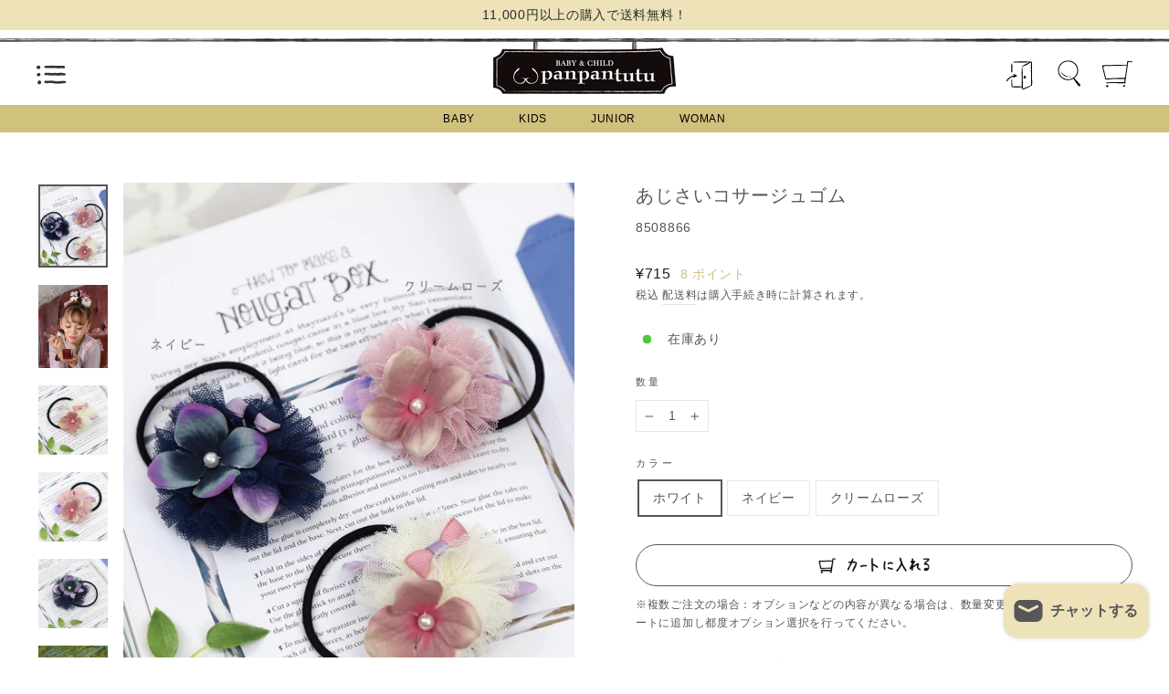

--- FILE ---
content_type: text/html; charset=utf-8
request_url: https://www.panpantutu.com/collections/junior-hairaccessory/products/759
body_size: 56277
content:
<!doctype html>
<html class="no-js" lang="ja" dir="ltr">
<head>
  <meta charset="utf-8">
  <meta http-equiv="X-UA-Compatible" content="IE=edge,chrome=1">
  <meta name="viewport" content="width=device-width,initial-scale=1">
  <meta name="theme-color" content="#ede2b8">

  
  <!-- Google Tag Manager -->
  <script>(function(w,d,s,l,i){w[l]=w[l]||[];w[l].push({'gtm.start':
  new Date().getTime(),event:'gtm.js'});var f=d.getElementsByTagName(s)[0],
  j=d.createElement(s),dl=l!='dataLayer'?'&l='+l:'';j.async=true;j.src=
  'https://www.googletagmanager.com/gtm.js?id='+i+dl;f.parentNode.insertBefore(j,f);
  })(window,document,'script','dataLayer','GTM-526P36T');</script>
  <!-- End Google Tag Manager -->

  <link rel="canonical" href="https://www.panpantutu.com/products/759">
  <link rel="preconnect" href="https://cdn.shopify.com">
  <link rel="preconnect" href="https://fonts.shopifycdn.com">
  <link rel="dns-prefetch" href="https://productreviews.shopifycdn.com">
  <link rel="dns-prefetch" href="https://ajax.googleapis.com">
  <link rel="dns-prefetch" href="https://maps.googleapis.com">
  <link rel="dns-prefetch" href="https://maps.gstatic.com"><link rel="shortcut icon" href="//www.panpantutu.com/cdn/shop/files/favicon_32x32.jpg?v=1645081247" type="image/png" /><title>あじさいコサージュゴム　ホワイト　ネイビー　ピンク　3カラー　
&ndash; パンパンチュチュ公式オンラインストア
</title>
<meta name="description" content="ふんわりチュールに花びらとリボンを散りばめたコサージュゴムきれいなグラデーションはオリジナルのアンティークあじさい風。リボンはあじさいの質感に合わせたグログラン。パール&amp; リボンがアクセントに。同シリーズのお花とリボンのバルーンワンピ/スエットやサテンタイプと合わせてスウィートなスタイルを楽しめます。"><meta property="og:site_name" content="パンパンチュチュ公式オンラインストア">
  <meta property="og:url" content="https://www.panpantutu.com/products/759">
  <meta property="og:title" content="あじさいコサージュゴム">
  <meta property="og:type" content="product">
  <meta property="og:description" content="ふんわりチュールに花びらとリボンを散りばめたコサージュゴムきれいなグラデーションはオリジナルのアンティークあじさい風。リボンはあじさいの質感に合わせたグログラン。パール&amp; リボンがアクセントに。同シリーズのお花とリボンのバルーンワンピ/スエットやサテンタイプと合わせてスウィートなスタイルを楽しめます。"><meta property="og:image" content="http://www.panpantutu.com/cdn/shop/files/52_72fde173-b1de-4507-8249-d73a6dab5cc1.jpg?v=1707458941">
    <meta property="og:image:secure_url" content="https://www.panpantutu.com/cdn/shop/files/52_72fde173-b1de-4507-8249-d73a6dab5cc1.jpg?v=1707458941">
    <meta property="og:image:width" content="1500">
    <meta property="og:image:height" content="1800"><meta name="twitter:site" content="@panpantutuJP">
  <meta name="twitter:card" content="summary_large_image">
  <meta name="twitter:title" content="あじさいコサージュゴム">
  <meta name="twitter:description" content="ふんわりチュールに花びらとリボンを散りばめたコサージュゴムきれいなグラデーションはオリジナルのアンティークあじさい風。リボンはあじさいの質感に合わせたグログラン。パール&amp; リボンがアクセントに。同シリーズのお花とリボンのバルーンワンピ/スエットやサテンタイプと合わせてスウィートなスタイルを楽しめます。">
<style data-shopify>
  

  
  
  
</style><link href="//www.panpantutu.com/cdn/shop/t/26/assets/theme.css?v=172982104328594135251739841119" rel="stylesheet" type="text/css" media="all" />
  <link href="//www.panpantutu.com/cdn/shop/t/26/assets/theme-custom.css?v=124987182162898692941739841107" rel="stylesheet" type="text/css" media="all" />
<style data-shopify>:root {
    --typeHeaderPrimary: "system_ui";
    --typeHeaderFallback: -apple-system, 'Segoe UI', Roboto, 'Helvetica Neue', 'Noto Sans', 'Liberation Sans', Arial, sans-serif, 'Apple Color Emoji', 'Segoe UI Emoji', 'Segoe UI Symbol', 'Noto Color Emoji';
    --typeHeaderSize: 24px;
    --typeHeaderWeight: 400;
    --typeHeaderLineHeight: 1.4;
    --typeHeaderSpacing: 0.05em;

    --typeBasePrimary:"system_ui";
    --typeBaseFallback:-apple-system, 'Segoe UI', Roboto, 'Helvetica Neue', 'Noto Sans', 'Liberation Sans', Arial, sans-serif, 'Apple Color Emoji', 'Segoe UI Emoji', 'Segoe UI Symbol', 'Noto Color Emoji';
    --typeBaseSize: 14px;
    --typeBaseWeight: 400;
    --typeBaseSpacing: 0.05em;
    --typeBaseLineHeight: 1.7;

    --typeCollectionTitle: 20px;

    --iconWeight: 2px;
    --iconLinecaps: miter;

    
      --buttonRadius: 50px;
    

    --colorGridOverlayOpacity: 0.04;
  }

  .placeholder-content {
    background-image: linear-gradient(100deg, #ffffff 40%, #f7f7f7 63%, #ffffff 79%);
  }</style><script src="https://d.shutto-translation.com/trans.js?id=7449"></script>

  <script>
    document.documentElement.className = document.documentElement.className.replace('no-js', 'js');

    window.theme = window.theme || {};
    theme.routes = {
      home: "/",
      cart: "/cart.js",
      cartPage: "/cart",
      cartAdd: "/cart/add.js",
      cartChange: "/cart/change.js"
    };
    theme.strings = {
      soldOut: "在庫なし",
      unavailable: "Unavailable",
      inStockLabel: "在庫あり",
      stockLabel: "在庫残り [count] 点",
      willNotShipUntil: "発送準備が整いました。[date]",
      willBeInStockAfter: "再入荷しました[date]",
      waitingForStock: "Inventory on the way",
      savePrice: "[saved_amount]オフ",
      cartEmpty: "カート内に商品がありません。",
      cartTermsConfirmation: "ご購入には利用規約の同意が必要です。",
      searchCollections: "コレクション:",
      searchPages: "Pages:",
      searchArticles: "Articles:"
    };
    theme.settings = {
      dynamicVariantsEnable: true,
      cartType: "page",
      isCustomerTemplate: false,
      moneyFormat: "¥{{amount_no_decimals}}",
      saveType: "dollar",
      productImageSize: "natural",
      productImageCover: false,
      predictiveSearch: true,
      predictiveSearchType: "product",
      quickView: false,
      themeName: 'Impulse',
      themeVersion: "5.1.2"
    };
  </script>

  <script>window.performance && window.performance.mark && window.performance.mark('shopify.content_for_header.start');</script><meta name="google-site-verification" content="S4PAtS1TgO6G_cxn0OSivt0WOBgy3OhVLz7M0DbMF0E">
<meta name="facebook-domain-verification" content="m8ffmy4atepku2qp668lb3uqj5y3r5">
<meta id="shopify-digital-wallet" name="shopify-digital-wallet" content="/57803309232/digital_wallets/dialog">
<meta name="shopify-checkout-api-token" content="11f7b368cab808fa92c1849d3c92b84c">
<link rel="alternate" type="application/json+oembed" href="https://www.panpantutu.com/products/759.oembed">
<script async="async" src="/checkouts/internal/preloads.js?locale=ja-JP"></script>
<script id="apple-pay-shop-capabilities" type="application/json">{"shopId":57803309232,"countryCode":"JP","currencyCode":"JPY","merchantCapabilities":["supports3DS"],"merchantId":"gid:\/\/shopify\/Shop\/57803309232","merchantName":"パンパンチュチュ公式オンラインストア","requiredBillingContactFields":["postalAddress","email","phone"],"requiredShippingContactFields":["postalAddress","email","phone"],"shippingType":"shipping","supportedNetworks":["visa","masterCard","amex","jcb","discover"],"total":{"type":"pending","label":"パンパンチュチュ公式オンラインストア","amount":"1.00"},"shopifyPaymentsEnabled":true,"supportsSubscriptions":true}</script>
<script id="shopify-features" type="application/json">{"accessToken":"11f7b368cab808fa92c1849d3c92b84c","betas":["rich-media-storefront-analytics"],"domain":"www.panpantutu.com","predictiveSearch":false,"shopId":57803309232,"locale":"ja"}</script>
<script>var Shopify = Shopify || {};
Shopify.shop = "panpantutu.myshopify.com";
Shopify.locale = "ja";
Shopify.currency = {"active":"JPY","rate":"1.0"};
Shopify.country = "JP";
Shopify.theme = {"name":"panpantutu\/main","id":140328992944,"schema_name":"Impulse","schema_version":"5.1.2","theme_store_id":null,"role":"main"};
Shopify.theme.handle = "null";
Shopify.theme.style = {"id":null,"handle":null};
Shopify.cdnHost = "www.panpantutu.com/cdn";
Shopify.routes = Shopify.routes || {};
Shopify.routes.root = "/";</script>
<script type="module">!function(o){(o.Shopify=o.Shopify||{}).modules=!0}(window);</script>
<script>!function(o){function n(){var o=[];function n(){o.push(Array.prototype.slice.apply(arguments))}return n.q=o,n}var t=o.Shopify=o.Shopify||{};t.loadFeatures=n(),t.autoloadFeatures=n()}(window);</script>
<script id="shop-js-analytics" type="application/json">{"pageType":"product"}</script>
<script defer="defer" async type="module" src="//www.panpantutu.com/cdn/shopifycloud/shop-js/modules/v2/client.init-shop-cart-sync_0MstufBG.ja.esm.js"></script>
<script defer="defer" async type="module" src="//www.panpantutu.com/cdn/shopifycloud/shop-js/modules/v2/chunk.common_jll-23Z1.esm.js"></script>
<script defer="defer" async type="module" src="//www.panpantutu.com/cdn/shopifycloud/shop-js/modules/v2/chunk.modal_HXih6-AF.esm.js"></script>
<script type="module">
  await import("//www.panpantutu.com/cdn/shopifycloud/shop-js/modules/v2/client.init-shop-cart-sync_0MstufBG.ja.esm.js");
await import("//www.panpantutu.com/cdn/shopifycloud/shop-js/modules/v2/chunk.common_jll-23Z1.esm.js");
await import("//www.panpantutu.com/cdn/shopifycloud/shop-js/modules/v2/chunk.modal_HXih6-AF.esm.js");

  window.Shopify.SignInWithShop?.initShopCartSync?.({"fedCMEnabled":true,"windoidEnabled":true});

</script>
<script>(function() {
  var isLoaded = false;
  function asyncLoad() {
    if (isLoaded) return;
    isLoaded = true;
    var urls = ["https:\/\/favorite.app-colony.com\/public\/js\/app_favorite_button.min.js?shop=panpantutu.myshopify.com","https:\/\/instafeed.nfcube.com\/cdn\/efd4da702eb6970fe4ec20dc92339d7c.js?shop=panpantutu.myshopify.com","\/\/backinstock.useamp.com\/widget\/52769_1767157888.js?category=bis\u0026v=6\u0026shop=panpantutu.myshopify.com"];
    for (var i = 0; i < urls.length; i++) {
      var s = document.createElement('script');
      s.type = 'text/javascript';
      s.async = true;
      s.src = urls[i];
      var x = document.getElementsByTagName('script')[0];
      x.parentNode.insertBefore(s, x);
    }
  };
  if(window.attachEvent) {
    window.attachEvent('onload', asyncLoad);
  } else {
    window.addEventListener('load', asyncLoad, false);
  }
})();</script>
<script id="__st">var __st={"a":57803309232,"offset":32400,"reqid":"e463c54d-b651-40a7-b395-028f64094a5d-1769217066","pageurl":"www.panpantutu.com\/collections\/junior-hairaccessory\/products\/759","u":"91bb18933aa3","p":"product","rtyp":"product","rid":7001249939632};</script>
<script>window.ShopifyPaypalV4VisibilityTracking = true;</script>
<script id="captcha-bootstrap">!function(){'use strict';const t='contact',e='account',n='new_comment',o=[[t,t],['blogs',n],['comments',n],[t,'customer']],c=[[e,'customer_login'],[e,'guest_login'],[e,'recover_customer_password'],[e,'create_customer']],r=t=>t.map((([t,e])=>`form[action*='/${t}']:not([data-nocaptcha='true']) input[name='form_type'][value='${e}']`)).join(','),a=t=>()=>t?[...document.querySelectorAll(t)].map((t=>t.form)):[];function s(){const t=[...o],e=r(t);return a(e)}const i='password',u='form_key',d=['recaptcha-v3-token','g-recaptcha-response','h-captcha-response',i],f=()=>{try{return window.sessionStorage}catch{return}},m='__shopify_v',_=t=>t.elements[u];function p(t,e,n=!1){try{const o=window.sessionStorage,c=JSON.parse(o.getItem(e)),{data:r}=function(t){const{data:e,action:n}=t;return t[m]||n?{data:e,action:n}:{data:t,action:n}}(c);for(const[e,n]of Object.entries(r))t.elements[e]&&(t.elements[e].value=n);n&&o.removeItem(e)}catch(o){console.error('form repopulation failed',{error:o})}}const l='form_type',E='cptcha';function T(t){t.dataset[E]=!0}const w=window,h=w.document,L='Shopify',v='ce_forms',y='captcha';let A=!1;((t,e)=>{const n=(g='f06e6c50-85a8-45c8-87d0-21a2b65856fe',I='https://cdn.shopify.com/shopifycloud/storefront-forms-hcaptcha/ce_storefront_forms_captcha_hcaptcha.v1.5.2.iife.js',D={infoText:'hCaptchaによる保護',privacyText:'プライバシー',termsText:'利用規約'},(t,e,n)=>{const o=w[L][v],c=o.bindForm;if(c)return c(t,g,e,D).then(n);var r;o.q.push([[t,g,e,D],n]),r=I,A||(h.body.append(Object.assign(h.createElement('script'),{id:'captcha-provider',async:!0,src:r})),A=!0)});var g,I,D;w[L]=w[L]||{},w[L][v]=w[L][v]||{},w[L][v].q=[],w[L][y]=w[L][y]||{},w[L][y].protect=function(t,e){n(t,void 0,e),T(t)},Object.freeze(w[L][y]),function(t,e,n,w,h,L){const[v,y,A,g]=function(t,e,n){const i=e?o:[],u=t?c:[],d=[...i,...u],f=r(d),m=r(i),_=r(d.filter((([t,e])=>n.includes(e))));return[a(f),a(m),a(_),s()]}(w,h,L),I=t=>{const e=t.target;return e instanceof HTMLFormElement?e:e&&e.form},D=t=>v().includes(t);t.addEventListener('submit',(t=>{const e=I(t);if(!e)return;const n=D(e)&&!e.dataset.hcaptchaBound&&!e.dataset.recaptchaBound,o=_(e),c=g().includes(e)&&(!o||!o.value);(n||c)&&t.preventDefault(),c&&!n&&(function(t){try{if(!f())return;!function(t){const e=f();if(!e)return;const n=_(t);if(!n)return;const o=n.value;o&&e.removeItem(o)}(t);const e=Array.from(Array(32),(()=>Math.random().toString(36)[2])).join('');!function(t,e){_(t)||t.append(Object.assign(document.createElement('input'),{type:'hidden',name:u})),t.elements[u].value=e}(t,e),function(t,e){const n=f();if(!n)return;const o=[...t.querySelectorAll(`input[type='${i}']`)].map((({name:t})=>t)),c=[...d,...o],r={};for(const[a,s]of new FormData(t).entries())c.includes(a)||(r[a]=s);n.setItem(e,JSON.stringify({[m]:1,action:t.action,data:r}))}(t,e)}catch(e){console.error('failed to persist form',e)}}(e),e.submit())}));const S=(t,e)=>{t&&!t.dataset[E]&&(n(t,e.some((e=>e===t))),T(t))};for(const o of['focusin','change'])t.addEventListener(o,(t=>{const e=I(t);D(e)&&S(e,y())}));const B=e.get('form_key'),M=e.get(l),P=B&&M;t.addEventListener('DOMContentLoaded',(()=>{const t=y();if(P)for(const e of t)e.elements[l].value===M&&p(e,B);[...new Set([...A(),...v().filter((t=>'true'===t.dataset.shopifyCaptcha))])].forEach((e=>S(e,t)))}))}(h,new URLSearchParams(w.location.search),n,t,e,['guest_login'])})(!0,!0)}();</script>
<script integrity="sha256-4kQ18oKyAcykRKYeNunJcIwy7WH5gtpwJnB7kiuLZ1E=" data-source-attribution="shopify.loadfeatures" defer="defer" src="//www.panpantutu.com/cdn/shopifycloud/storefront/assets/storefront/load_feature-a0a9edcb.js" crossorigin="anonymous"></script>
<script data-source-attribution="shopify.dynamic_checkout.dynamic.init">var Shopify=Shopify||{};Shopify.PaymentButton=Shopify.PaymentButton||{isStorefrontPortableWallets:!0,init:function(){window.Shopify.PaymentButton.init=function(){};var t=document.createElement("script");t.src="https://www.panpantutu.com/cdn/shopifycloud/portable-wallets/latest/portable-wallets.ja.js",t.type="module",document.head.appendChild(t)}};
</script>
<script data-source-attribution="shopify.dynamic_checkout.buyer_consent">
  function portableWalletsHideBuyerConsent(e){var t=document.getElementById("shopify-buyer-consent"),n=document.getElementById("shopify-subscription-policy-button");t&&n&&(t.classList.add("hidden"),t.setAttribute("aria-hidden","true"),n.removeEventListener("click",e))}function portableWalletsShowBuyerConsent(e){var t=document.getElementById("shopify-buyer-consent"),n=document.getElementById("shopify-subscription-policy-button");t&&n&&(t.classList.remove("hidden"),t.removeAttribute("aria-hidden"),n.addEventListener("click",e))}window.Shopify?.PaymentButton&&(window.Shopify.PaymentButton.hideBuyerConsent=portableWalletsHideBuyerConsent,window.Shopify.PaymentButton.showBuyerConsent=portableWalletsShowBuyerConsent);
</script>
<script data-source-attribution="shopify.dynamic_checkout.cart.bootstrap">document.addEventListener("DOMContentLoaded",(function(){function t(){return document.querySelector("shopify-accelerated-checkout-cart, shopify-accelerated-checkout")}if(t())Shopify.PaymentButton.init();else{new MutationObserver((function(e,n){t()&&(Shopify.PaymentButton.init(),n.disconnect())})).observe(document.body,{childList:!0,subtree:!0})}}));
</script>
<link id="shopify-accelerated-checkout-styles" rel="stylesheet" media="screen" href="https://www.panpantutu.com/cdn/shopifycloud/portable-wallets/latest/accelerated-checkout-backwards-compat.css" crossorigin="anonymous">
<style id="shopify-accelerated-checkout-cart">
        #shopify-buyer-consent {
  margin-top: 1em;
  display: inline-block;
  width: 100%;
}

#shopify-buyer-consent.hidden {
  display: none;
}

#shopify-subscription-policy-button {
  background: none;
  border: none;
  padding: 0;
  text-decoration: underline;
  font-size: inherit;
  cursor: pointer;
}

#shopify-subscription-policy-button::before {
  box-shadow: none;
}

      </style>

<script>window.performance && window.performance.mark && window.performance.mark('shopify.content_for_header.end');</script>
  

<script>
    window.BOLD = window.BOLD || {};
        window.BOLD.options = window.BOLD.options || {};
        window.BOLD.options.settings = window.BOLD.options.settings || {};
        window.BOLD.options.settings.v1_variant_mode = window.BOLD.options.settings.v1_variant_mode || true;
        window.BOLD.options.settings.hybrid_fix_auto_insert_inputs =
        window.BOLD.options.settings.hybrid_fix_auto_insert_inputs || true;
</script>

<script>window.BOLD = window.BOLD || {};
    window.BOLD.common = window.BOLD.common || {};
    window.BOLD.common.Shopify = window.BOLD.common.Shopify || {};
    window.BOLD.common.Shopify.shop = {
      domain: 'www.panpantutu.com',
      permanent_domain: 'panpantutu.myshopify.com',
      url: 'https://www.panpantutu.com',
      secure_url: 'https://www.panpantutu.com',
      money_format: "¥{{amount_no_decimals}}",
      currency: "JPY"
    };
    window.BOLD.common.Shopify.customer = {
      id: null,
      tags: null,
    };
    window.BOLD.common.Shopify.cart = {"note":null,"attributes":{},"original_total_price":0,"total_price":0,"total_discount":0,"total_weight":0.0,"item_count":0,"items":[],"requires_shipping":false,"currency":"JPY","items_subtotal_price":0,"cart_level_discount_applications":[],"checkout_charge_amount":0};
    window.BOLD.common.template = 'product';window.BOLD.common.Shopify.formatMoney = function(money, format) {
        function n(t, e) {
            return "undefined" == typeof t ? e : t
        }
        function r(t, e, r, i) {
            if (e = n(e, 2),
                r = n(r, ","),
                i = n(i, "."),
            isNaN(t) || null == t)
                return 0;
            t = (t / 100).toFixed(e);
            var o = t.split(".")
                , a = o[0].replace(/(\d)(?=(\d\d\d)+(?!\d))/g, "$1" + r)
                , s = o[1] ? i + o[1] : "";
            return a + s
        }
        "string" == typeof money && (money = money.replace(".", ""));
        var i = ""
            , o = /\{\{\s*(\w+)\s*\}\}/
            , a = format || window.BOLD.common.Shopify.shop.money_format || window.Shopify.money_format || "$ {{ amount }}";
        switch (a.match(o)[1]) {
            case "amount":
                i = r(money, 2, ",", ".");
                break;
            case "amount_no_decimals":
                i = r(money, 0, ",", ".");
                break;
            case "amount_with_comma_separator":
                i = r(money, 2, ".", ",");
                break;
            case "amount_no_decimals_with_comma_separator":
                i = r(money, 0, ".", ",");
                break;
            case "amount_with_space_separator":
                i = r(money, 2, " ", ",");
                break;
            case "amount_no_decimals_with_space_separator":
                i = r(money, 0, " ", ",");
                break;
            case "amount_with_apostrophe_separator":
                i = r(money, 2, "'", ".");
                break;
        }
        return a.replace(o, i);
    };
    window.BOLD.common.Shopify.saveProduct = function (handle, product) {
      if (typeof handle === 'string' && typeof window.BOLD.common.Shopify.products[handle] === 'undefined') {
        if (typeof product === 'number') {
          window.BOLD.common.Shopify.handles[product] = handle;
          product = { id: product };
        }
        window.BOLD.common.Shopify.products[handle] = product;
      }
    };
    window.BOLD.common.Shopify.saveVariant = function (variant_id, variant) {
      if (typeof variant_id === 'number' && typeof window.BOLD.common.Shopify.variants[variant_id] === 'undefined') {
        window.BOLD.common.Shopify.variants[variant_id] = variant;
      }
    };window.BOLD.common.Shopify.products = window.BOLD.common.Shopify.products || {};
    window.BOLD.common.Shopify.variants = window.BOLD.common.Shopify.variants || {};
    window.BOLD.common.Shopify.handles = window.BOLD.common.Shopify.handles || {};window.BOLD.common.Shopify.saveProduct("759", 7001249939632);window.BOLD.common.Shopify.saveVariant(41133260865712, { product_id: 7001249939632, product_handle: "759", price: 71500, group_id: '', csp_metafield: {}});window.BOLD.common.Shopify.saveVariant(41133260832944, { product_id: 7001249939632, product_handle: "759", price: 71500, group_id: '', csp_metafield: {}});window.BOLD.common.Shopify.saveVariant(41133260898480, { product_id: 7001249939632, product_handle: "759", price: 71500, group_id: '', csp_metafield: {}});window.BOLD.apps_installed = {"Product Options":2} || {};window.BOLD.common.Shopify.saveProduct("2851", 7035887452336);window.BOLD.common.Shopify.saveVariant(41341869523120, { product_id: 7035887452336, product_handle: "2851", price: 101200, group_id: '', csp_metafield: {}});window.BOLD.common.Shopify.saveVariant(41341869555888, { product_id: 7035887452336, product_handle: "2851", price: 101200, group_id: '', csp_metafield: {}});window.BOLD.common.Shopify.saveProduct("2325", 7001250005168);window.BOLD.common.Shopify.saveVariant(41133260931248, { product_id: 7001250005168, product_handle: "2325", price: 101200, group_id: '', csp_metafield: {}});window.BOLD.common.Shopify.saveVariant(41133260964016, { product_id: 7001250005168, product_handle: "2325", price: 101200, group_id: '', csp_metafield: {}});window.BOLD.common.Shopify.saveProduct("2394", 7001238438064);window.BOLD.common.Shopify.saveVariant(41133160267952, { product_id: 7001238438064, product_handle: "2394", price: 297000, group_id: '', csp_metafield: {}});window.BOLD.common.Shopify.saveProduct("759", 7001249939632);window.BOLD.common.Shopify.saveVariant(41133260865712, { product_id: 7001249939632, product_handle: "759", price: 71500, group_id: '', csp_metafield: {}});window.BOLD.common.Shopify.saveVariant(41133260832944, { product_id: 7001249939632, product_handle: "759", price: 71500, group_id: '', csp_metafield: {}});window.BOLD.common.Shopify.saveVariant(41133260898480, { product_id: 7001249939632, product_handle: "759", price: 71500, group_id: '', csp_metafield: {}});window.BOLD.common.Shopify.saveProduct("1969", 7001235030192);window.BOLD.common.Shopify.saveVariant(41133128253616, { product_id: 7001235030192, product_handle: "1969", price: 101200, group_id: '', csp_metafield: {}});window.BOLD.common.Shopify.saveVariant(41133128220848, { product_id: 7001235030192, product_handle: "1969", price: 101200, group_id: '', csp_metafield: {}});window.BOLD.common.Shopify.saveProduct("2356", 7001210847408);window.BOLD.common.Shopify.saveVariant(41132909985968, { product_id: 7001210847408, product_handle: "2356", price: 96800, group_id: '', csp_metafield: {}});window.BOLD.common.Shopify.saveVariant(41132910018736, { product_id: 7001210847408, product_handle: "2356", price: 96800, group_id: '', csp_metafield: {}});window.BOLD.common.Shopify.saveVariant(41132910051504, { product_id: 7001210847408, product_handle: "2356", price: 96800, group_id: '', csp_metafield: {}});window.BOLD.common.Shopify.saveProduct("2526", 7001133678768);window.BOLD.common.Shopify.saveVariant(41132204654768, { product_id: 7001133678768, product_handle: "2526", price: 96800, group_id: '', csp_metafield: {}});window.BOLD.common.Shopify.saveVariant(41132204687536, { product_id: 7001133678768, product_handle: "2526", price: 96800, group_id: '', csp_metafield: {}});window.BOLD.common.Shopify.saveVariant(41132204720304, { product_id: 7001133678768, product_handle: "2526", price: 96800, group_id: '', csp_metafield: {}});window.BOLD.common.Shopify.saveProduct("9503517", 7044412735664);window.BOLD.common.Shopify.saveVariant(41384714698928, { product_id: 7044412735664, product_handle: "9503517", price: 352000, group_id: '', csp_metafield: {}});window.BOLD.common.Shopify.saveProduct("3126", 7120478732464);window.BOLD.common.Shopify.saveVariant(41751715971248, { product_id: 7120478732464, product_handle: "3126", price: 165000, group_id: '', csp_metafield: {}});window.BOLD.common.Shopify.saveVariant(41751716004016, { product_id: 7120478732464, product_handle: "3126", price: 165000, group_id: '', csp_metafield: {}});window.BOLD.common.Shopify.saveVariant(41751716036784, { product_id: 7120478732464, product_handle: "3126", price: 165000, group_id: '', csp_metafield: {}});window.BOLD.common.Shopify.saveProduct("4826", 7120504094896);window.BOLD.common.Shopify.saveVariant(41751784489136, { product_id: 7120504094896, product_handle: "4826", price: 115500, group_id: '', csp_metafield: {}});window.BOLD.common.Shopify.saveVariant(41751784521904, { product_id: 7120504094896, product_handle: "4826", price: 115500, group_id: '', csp_metafield: {}});window.BOLD.common.Shopify.saveVariant(41751784554672, { product_id: 7120504094896, product_handle: "4826", price: 115500, group_id: '', csp_metafield: {}});window.BOLD.common.Shopify.saveProduct("8547", 7175724925104);window.BOLD.common.Shopify.saveVariant(41941687009456, { product_id: 7175724925104, product_handle: "8547", price: 49500, group_id: '', csp_metafield: {}});window.BOLD.common.Shopify.saveVariant(41941687042224, { product_id: 7175724925104, product_handle: "8547", price: 49500, group_id: '', csp_metafield: {}});window.BOLD.common.Shopify.saveVariant(41941687074992, { product_id: 7175724925104, product_handle: "8547", price: 49500, group_id: '', csp_metafield: {}});window.BOLD.common.Shopify.saveVariant(41941687107760, { product_id: 7175724925104, product_handle: "8547", price: 49500, group_id: '', csp_metafield: {}});window.BOLD.common.Shopify.saveVariant(41941687140528, { product_id: 7175724925104, product_handle: "8547", price: 49500, group_id: '', csp_metafield: {}});window.BOLD.common.Shopify.saveProduct("2513", 7001252200624);window.BOLD.common.Shopify.saveVariant(41133286785200, { product_id: 7001252200624, product_handle: "2513", price: 110000, group_id: '', csp_metafield: {}});window.BOLD.common.Shopify.saveVariant(41133286752432, { product_id: 7001252200624, product_handle: "2513", price: 110000, group_id: '', csp_metafield: {}});window.BOLD.common.Shopify.saveProduct("854700", 7366042681520);window.BOLD.common.Shopify.saveVariant(42795782832304, { product_id: 7366042681520, product_handle: "854700", price: 49500, group_id: '', csp_metafield: {}});window.BOLD.common.Shopify.saveVariant(42795782865072, { product_id: 7366042681520, product_handle: "854700", price: 49500, group_id: '', csp_metafield: {}});window.BOLD.common.Shopify.saveVariant(42795782897840, { product_id: 7366042681520, product_handle: "854700", price: 49500, group_id: '', csp_metafield: {}});window.BOLD.common.Shopify.saveVariant(42795782930608, { product_id: 7366042681520, product_handle: "854700", price: 49500, group_id: '', csp_metafield: {}});window.BOLD.common.Shopify.saveVariant(42795782963376, { product_id: 7366042681520, product_handle: "854700", price: 49500, group_id: '', csp_metafield: {}});window.BOLD.common.Shopify.saveVariant(42795782996144, { product_id: 7366042681520, product_handle: "854700", price: 49500, group_id: '', csp_metafield: {}});window.BOLD.common.Shopify.saveProduct("8554", 7367011074224);window.BOLD.common.Shopify.saveVariant(42800190914736, { product_id: 7367011074224, product_handle: "8554", price: 110000, group_id: '', csp_metafield: {}});window.BOLD.common.Shopify.saveVariant(42800190947504, { product_id: 7367011074224, product_handle: "8554", price: 110000, group_id: '', csp_metafield: {}});window.BOLD.common.Shopify.saveVariant(42800190980272, { product_id: 7367011074224, product_handle: "8554", price: 110000, group_id: '', csp_metafield: {}});window.BOLD.common.Shopify.saveVariant(42800191013040, { product_id: 7367011074224, product_handle: "8554", price: 110000, group_id: '', csp_metafield: {}});window.BOLD.common.Shopify.saveProduct("8540706", 7375803089072);window.BOLD.common.Shopify.saveVariant(42828801245360, { product_id: 7375803089072, product_handle: "8540706", price: 96800, group_id: '', csp_metafield: {}});window.BOLD.common.Shopify.saveVariant(42828801147056, { product_id: 7375803089072, product_handle: "8540706", price: 96800, group_id: '', csp_metafield: {}});window.BOLD.common.Shopify.saveVariant(42828801179824, { product_id: 7375803089072, product_handle: "8540706", price: 96800, group_id: '', csp_metafield: {}});window.BOLD.common.Shopify.saveVariant(42828801212592, { product_id: 7375803089072, product_handle: "8540706", price: 96800, group_id: '', csp_metafield: {}});window.BOLD.common.Shopify.saveVariant(42828801114288, { product_id: 7375803089072, product_handle: "8540706", price: 96800, group_id: '', csp_metafield: {}});window.BOLD.common.Shopify.saveProduct("8530706", 7375803908272);window.BOLD.common.Shopify.saveVariant(42828804030640, { product_id: 7375803908272, product_handle: "8530706", price: 96800, group_id: '', csp_metafield: {}});window.BOLD.common.Shopify.saveVariant(42828803932336, { product_id: 7375803908272, product_handle: "8530706", price: 96800, group_id: '', csp_metafield: {}});window.BOLD.common.Shopify.saveVariant(42828803965104, { product_id: 7375803908272, product_handle: "8530706", price: 96800, group_id: '', csp_metafield: {}});window.BOLD.common.Shopify.saveVariant(42828803997872, { product_id: 7375803908272, product_handle: "8530706", price: 96800, group_id: '', csp_metafield: {}});window.BOLD.common.Shopify.saveVariant(42828803899568, { product_id: 7375803908272, product_handle: "8530706", price: 96800, group_id: '', csp_metafield: {}});window.BOLD.common.Shopify.saveProduct("8555856", 7375806693552);window.BOLD.common.Shopify.saveVariant(42828816744624, { product_id: 7375806693552, product_handle: "8555856", price: 44000, group_id: '', csp_metafield: {}});window.BOLD.common.Shopify.saveVariant(42828816777392, { product_id: 7375806693552, product_handle: "8555856", price: 44000, group_id: '', csp_metafield: {}});window.BOLD.common.Shopify.saveVariant(42828816810160, { product_id: 7375806693552, product_handle: "8555856", price: 44000, group_id: '', csp_metafield: {}});window.BOLD.common.Shopify.saveVariant(42828816842928, { product_id: 7375806693552, product_handle: "8555856", price: 44000, group_id: '', csp_metafield: {}});window.BOLD.common.Shopify.saveVariant(42828816875696, { product_id: 7375806693552, product_handle: "8555856", price: 44000, group_id: '', csp_metafield: {}});window.BOLD.common.Shopify.saveVariant(42828816908464, { product_id: 7375806693552, product_handle: "8555856", price: 44000, group_id: '', csp_metafield: {}});window.BOLD.common.Shopify.saveProduct("8555736", 7375806726320);window.BOLD.common.Shopify.saveVariant(42828816941232, { product_id: 7375806726320, product_handle: "8555736", price: 44000, group_id: '', csp_metafield: {}});window.BOLD.common.Shopify.saveVariant(42828817072304, { product_id: 7375806726320, product_handle: "8555736", price: 44000, group_id: '', csp_metafield: {}});window.BOLD.common.Shopify.saveVariant(42828817039536, { product_id: 7375806726320, product_handle: "8555736", price: 44000, group_id: '', csp_metafield: {}});window.BOLD.common.Shopify.saveVariant(42828817105072, { product_id: 7375806726320, product_handle: "8555736", price: 44000, group_id: '', csp_metafield: {}});window.BOLD.common.Shopify.saveVariant(42828817006768, { product_id: 7375806726320, product_handle: "8555736", price: 44000, group_id: '', csp_metafield: {}});window.BOLD.common.Shopify.saveVariant(42828816974000, { product_id: 7375806726320, product_handle: "8555736", price: 44000, group_id: '', csp_metafield: {}});window.BOLD.common.Shopify.saveProduct("8555846", 7375806759088);window.BOLD.common.Shopify.saveVariant(42828817236144, { product_id: 7375806759088, product_handle: "8555846", price: 44000, group_id: '', csp_metafield: {}});window.BOLD.common.Shopify.saveVariant(42828817268912, { product_id: 7375806759088, product_handle: "8555846", price: 44000, group_id: '', csp_metafield: {}});window.BOLD.common.Shopify.saveVariant(42828817301680, { product_id: 7375806759088, product_handle: "8555846", price: 44000, group_id: '', csp_metafield: {}});window.BOLD.common.Shopify.saveVariant(42828817203376, { product_id: 7375806759088, product_handle: "8555846", price: 44000, group_id: '', csp_metafield: {}});window.BOLD.common.Shopify.saveVariant(42828817137840, { product_id: 7375806759088, product_handle: "8555846", price: 44000, group_id: '', csp_metafield: {}});window.BOLD.common.Shopify.saveVariant(42828817170608, { product_id: 7375806759088, product_handle: "8555846", price: 44000, group_id: '', csp_metafield: {}});window.BOLD.common.Shopify.saveProduct("8556846", 7378977259696);window.BOLD.common.Shopify.saveVariant(42838648127664, { product_id: 7378977259696, product_handle: "8556846", price: 44000, group_id: '', csp_metafield: {}});window.BOLD.common.Shopify.saveVariant(42838648160432, { product_id: 7378977259696, product_handle: "8556846", price: 44000, group_id: '', csp_metafield: {}});window.BOLD.common.Shopify.saveVariant(42838648193200, { product_id: 7378977259696, product_handle: "8556846", price: 44000, group_id: '', csp_metafield: {}});window.BOLD.common.Shopify.saveVariant(42838648225968, { product_id: 7378977259696, product_handle: "8556846", price: 44000, group_id: '', csp_metafield: {}});window.BOLD.common.Shopify.saveVariant(42838648258736, { product_id: 7378977259696, product_handle: "8556846", price: 44000, group_id: '', csp_metafield: {}});window.BOLD.common.Shopify.saveVariant(42838648291504, { product_id: 7378977259696, product_handle: "8556846", price: 44000, group_id: '', csp_metafield: {}});window.BOLD.common.Shopify.saveProduct("8556706", 7378977292464);window.BOLD.common.Shopify.saveVariant(42838648324272, { product_id: 7378977292464, product_handle: "8556706", price: 44000, group_id: '', csp_metafield: {}});window.BOLD.common.Shopify.saveVariant(42838648357040, { product_id: 7378977292464, product_handle: "8556706", price: 44000, group_id: '', csp_metafield: {}});window.BOLD.common.Shopify.saveVariant(42838648389808, { product_id: 7378977292464, product_handle: "8556706", price: 44000, group_id: '', csp_metafield: {}});window.BOLD.common.Shopify.saveVariant(42838648422576, { product_id: 7378977292464, product_handle: "8556706", price: 44000, group_id: '', csp_metafield: {}});window.BOLD.common.Shopify.saveVariant(42838648455344, { product_id: 7378977292464, product_handle: "8556706", price: 44000, group_id: '', csp_metafield: {}});window.BOLD.common.Shopify.saveVariant(42838648488112, { product_id: 7378977292464, product_handle: "8556706", price: 44000, group_id: '', csp_metafield: {}});window.BOLD.common.Shopify.saveProduct("8556856", 7378977325232);window.BOLD.common.Shopify.saveVariant(42838648520880, { product_id: 7378977325232, product_handle: "8556856", price: 44000, group_id: '', csp_metafield: {}});window.BOLD.common.Shopify.saveVariant(42838648553648, { product_id: 7378977325232, product_handle: "8556856", price: 44000, group_id: '', csp_metafield: {}});window.BOLD.common.Shopify.saveVariant(42838648586416, { product_id: 7378977325232, product_handle: "8556856", price: 44000, group_id: '', csp_metafield: {}});window.BOLD.common.Shopify.saveVariant(42838648619184, { product_id: 7378977325232, product_handle: "8556856", price: 44000, group_id: '', csp_metafield: {}});window.BOLD.common.Shopify.saveVariant(42838648651952, { product_id: 7378977325232, product_handle: "8556856", price: 44000, group_id: '', csp_metafield: {}});window.BOLD.common.Shopify.saveVariant(42838648684720, { product_id: 7378977325232, product_handle: "8556856", price: 44000, group_id: '', csp_metafield: {}});window.BOLD.common.Shopify.saveProduct("9928376", 7379769163952);window.BOLD.common.Shopify.saveVariant(42841981878448, { product_id: 7379769163952, product_handle: "9928376", price: 297000, group_id: '', csp_metafield: {}});window.BOLD.common.Shopify.saveProduct("9929", 7397776392368);window.BOLD.common.Shopify.saveVariant(42898557501616, { product_id: 7397776392368, product_handle: "9929", price: 220000, group_id: '', csp_metafield: {}});window.BOLD.common.Shopify.saveVariant(42898557534384, { product_id: 7397776392368, product_handle: "9929", price: 220000, group_id: '', csp_metafield: {}});window.BOLD.common.Shopify.saveVariant(42898557567152, { product_id: 7397776392368, product_handle: "9929", price: 220000, group_id: '', csp_metafield: {}});window.BOLD.common.Shopify.saveVariant(42898557599920, { product_id: 7397776392368, product_handle: "9929", price: 220000, group_id: '', csp_metafield: {}});window.BOLD.common.Shopify.saveVariant(42898557632688, { product_id: 7397776392368, product_handle: "9929", price: 220000, group_id: '', csp_metafield: {}});window.BOLD.common.Shopify.saveProduct("9317", 7398897942704);window.BOLD.common.Shopify.saveVariant(42901467070640, { product_id: 7398897942704, product_handle: "9317", price: 198000, group_id: '', csp_metafield: {}});window.BOLD.common.Shopify.saveVariant(42901467037872, { product_id: 7398897942704, product_handle: "9317", price: 198000, group_id: '', csp_metafield: {}});window.BOLD.common.Shopify.saveVariant(42901467103408, { product_id: 7398897942704, product_handle: "9317", price: 198000, group_id: '', csp_metafield: {}});window.BOLD.common.Shopify.saveProduct("8555756", 7409186996400);window.BOLD.common.Shopify.saveVariant(42929593188528, { product_id: 7409186996400, product_handle: "8555756", price: 44000, group_id: '', csp_metafield: {}});window.BOLD.common.Shopify.saveVariant(42929593221296, { product_id: 7409186996400, product_handle: "8555756", price: 44000, group_id: '', csp_metafield: {}});window.BOLD.common.Shopify.saveProduct("8556756", 7417004687536);window.BOLD.common.Shopify.saveVariant(42953122250928, { product_id: 7417004687536, product_handle: "8556756", price: 44000, group_id: '', csp_metafield: {}});window.BOLD.common.Shopify.saveVariant(42953122283696, { product_id: 7417004687536, product_handle: "8556756", price: 44000, group_id: '', csp_metafield: {}});window.BOLD.common.Shopify.saveProduct("9999003", 7374978646192);window.BOLD.common.Shopify.saveVariant(42826674864304, { product_id: 7374978646192, product_handle: "9999003", price: 297000, group_id: '', csp_metafield: {}});window.BOLD.common.Shopify.saveProduct("8554736", 7454691786928);window.BOLD.common.Shopify.saveVariant(43098205388976, { product_id: 7454691786928, product_handle: "8554736", price: 110000, group_id: '', csp_metafield: {}});window.BOLD.common.Shopify.saveVariant(43098205421744, { product_id: 7454691786928, product_handle: "8554736", price: 110000, group_id: '', csp_metafield: {}});window.BOLD.common.Shopify.saveVariant(43098205454512, { product_id: 7454691786928, product_handle: "8554736", price: 110000, group_id: '', csp_metafield: {}});window.BOLD.common.Shopify.saveVariant(43098205487280, { product_id: 7454691786928, product_handle: "8554736", price: 110000, group_id: '', csp_metafield: {}});window.BOLD.common.Shopify.saveProduct("8994", 7601053696176);window.BOLD.common.Shopify.saveVariant(43522641100976, { product_id: 7601053696176, product_handle: "8994", price: 198000, group_id: '', csp_metafield: {}});window.BOLD.common.Shopify.saveVariant(43522641133744, { product_id: 7601053696176, product_handle: "8994", price: 198000, group_id: '', csp_metafield: {}});window.BOLD.common.Shopify.saveVariant(43522641166512, { product_id: 7601053696176, product_handle: "8994", price: 198000, group_id: '', csp_metafield: {}});window.BOLD.common.Shopify.saveProduct("8557776", 7685197988016);window.BOLD.common.Shopify.saveVariant(43775250104496, { product_id: 7685197988016, product_handle: "8557776", price: 198000, group_id: '', csp_metafield: {}});window.BOLD.common.Shopify.saveVariant(43775250071728, { product_id: 7685197988016, product_handle: "8557776", price: 198000, group_id: '', csp_metafield: {}});window.BOLD.common.Shopify.saveVariant(43775250137264, { product_id: 7685197988016, product_handle: "8557776", price: 198000, group_id: '', csp_metafield: {}});window.BOLD.common.Shopify.saveVariant(43775250170032, { product_id: 7685197988016, product_handle: "8557776", price: 198000, group_id: '', csp_metafield: {}});window.BOLD.common.Shopify.saveVariant(43775250202800, { product_id: 7685197988016, product_handle: "8557776", price: 198000, group_id: '', csp_metafield: {}});window.BOLD.common.Shopify.saveVariant(43775250235568, { product_id: 7685197988016, product_handle: "8557776", price: 198000, group_id: '', csp_metafield: {}});window.BOLD.common.Shopify.saveProduct("8557836", 7685198020784);window.BOLD.common.Shopify.saveVariant(43775250432176, { product_id: 7685198020784, product_handle: "8557836", price: 198000, group_id: '', csp_metafield: {}});window.BOLD.common.Shopify.saveVariant(43775250268336, { product_id: 7685198020784, product_handle: "8557836", price: 198000, group_id: '', csp_metafield: {}});window.BOLD.common.Shopify.saveVariant(43775250301104, { product_id: 7685198020784, product_handle: "8557836", price: 198000, group_id: '', csp_metafield: {}});window.BOLD.common.Shopify.saveVariant(43775250333872, { product_id: 7685198020784, product_handle: "8557836", price: 198000, group_id: '', csp_metafield: {}});window.BOLD.common.Shopify.saveVariant(43775250366640, { product_id: 7685198020784, product_handle: "8557836", price: 198000, group_id: '', csp_metafield: {}});window.BOLD.common.Shopify.saveVariant(43775250399408, { product_id: 7685198020784, product_handle: "8557836", price: 198000, group_id: '', csp_metafield: {}});window.BOLD.common.Shopify.saveProduct("9928726", 7724016009392);window.BOLD.common.Shopify.saveVariant(43927481942192, { product_id: 7724016009392, product_handle: "9928726", price: 297000, group_id: '', csp_metafield: {}});window.BOLD.common.Shopify.saveProduct("8558826", 7729107632304);window.BOLD.common.Shopify.saveVariant(43950072987824, { product_id: 7729107632304, product_handle: "8558826", price: 143000, group_id: '', csp_metafield: {}});window.BOLD.common.Shopify.saveVariant(43950073020592, { product_id: 7729107632304, product_handle: "8558826", price: 143000, group_id: '', csp_metafield: {}});window.BOLD.common.Shopify.saveProduct("8558116", 7729107665072);window.BOLD.common.Shopify.saveVariant(43950073151664, { product_id: 7729107665072, product_handle: "8558116", price: 143000, group_id: '', csp_metafield: {}});window.BOLD.common.Shopify.saveVariant(43950073118896, { product_id: 7729107665072, product_handle: "8558116", price: 143000, group_id: '', csp_metafield: {}});window.BOLD.common.Shopify.saveProduct("8558466", 7730810781872);window.BOLD.common.Shopify.saveVariant(43959112007856, { product_id: 7730810781872, product_handle: "8558466", price: 143000, group_id: '', csp_metafield: {}});window.BOLD.common.Shopify.saveVariant(43959112040624, { product_id: 7730810781872, product_handle: "8558466", price: 143000, group_id: '', csp_metafield: {}});window.BOLD.common.Shopify.saveProduct("9928776", 7737533038768);window.BOLD.common.Shopify.saveVariant(43999829393584, { product_id: 7737533038768, product_handle: "9928776", price: 297000, group_id: '', csp_metafield: {}});window.BOLD.common.Shopify.saveProduct("8559946", 7908623483056);window.BOLD.common.Shopify.saveVariant(44657106059440, { product_id: 7908623483056, product_handle: "8559946", price: 187000, group_id: '', csp_metafield: {}});window.BOLD.common.Shopify.saveVariant(44657106092208, { product_id: 7908623483056, product_handle: "8559946", price: 187000, group_id: '', csp_metafield: {}});window.BOLD.common.Shopify.saveProduct("8559826", 7908623515824);window.BOLD.common.Shopify.saveVariant(44657106124976, { product_id: 7908623515824, product_handle: "8559826", price: 187000, group_id: '', csp_metafield: {}});window.BOLD.common.Shopify.saveVariant(44657106157744, { product_id: 7908623515824, product_handle: "8559826", price: 187000, group_id: '', csp_metafield: {}});window.BOLD.common.Shopify.saveVariant(44657106190512, { product_id: 7908623515824, product_handle: "8559826", price: 187000, group_id: '', csp_metafield: {}});window.BOLD.common.Shopify.saveProduct("8560666", 7908623614128);window.BOLD.common.Shopify.saveVariant(44657106288816, { product_id: 7908623614128, product_handle: "8560666", price: 187000, group_id: '', csp_metafield: {}});window.BOLD.common.Shopify.saveVariant(44657106321584, { product_id: 7908623614128, product_handle: "8560666", price: 187000, group_id: '', csp_metafield: {}});window.BOLD.common.Shopify.saveVariant(44657106354352, { product_id: 7908623614128, product_handle: "8560666", price: 187000, group_id: '', csp_metafield: {}});window.BOLD.common.Shopify.saveProduct("8563", 7924572029104);window.BOLD.common.Shopify.saveVariant(44705727479984, { product_id: 7924572029104, product_handle: "8563", price: 99000, group_id: '', csp_metafield: {}});window.BOLD.common.Shopify.saveVariant(44705727512752, { product_id: 7924572029104, product_handle: "8563", price: 99000, group_id: '', csp_metafield: {}});window.BOLD.common.Shopify.saveVariant(44705727545520, { product_id: 7924572029104, product_handle: "8563", price: 99000, group_id: '', csp_metafield: {}});window.BOLD.common.Shopify.saveProduct("8562126", 7924572094640);window.BOLD.common.Shopify.saveVariant(44705727774896, { product_id: 7924572094640, product_handle: "8562126", price: 110000, group_id: '', csp_metafield: {}});window.BOLD.common.Shopify.saveVariant(44705727807664, { product_id: 7924572094640, product_handle: "8562126", price: 110000, group_id: '', csp_metafield: {}});window.BOLD.common.Shopify.saveProduct("8562806", 7924572127408);window.BOLD.common.Shopify.saveVariant(44705727840432, { product_id: 7924572127408, product_handle: "8562806", price: 110000, group_id: '', csp_metafield: {}});window.BOLD.common.Shopify.saveVariant(44705727873200, { product_id: 7924572127408, product_handle: "8562806", price: 110000, group_id: '', csp_metafield: {}});window.BOLD.common.Shopify.saveProduct("8561946", 7924572160176);window.BOLD.common.Shopify.saveVariant(44705727905968, { product_id: 7924572160176, product_handle: "8561946", price: 88000, group_id: '', csp_metafield: {}});window.BOLD.common.Shopify.saveVariant(44705727938736, { product_id: 7924572160176, product_handle: "8561946", price: 88000, group_id: '', csp_metafield: {}});window.BOLD.common.Shopify.saveVariant(44705727971504, { product_id: 7924572160176, product_handle: "8561946", price: 88000, group_id: '', csp_metafield: {}});window.BOLD.common.Shopify.saveVariant(44705728004272, { product_id: 7924572160176, product_handle: "8561946", price: 88000, group_id: '', csp_metafield: {}});window.BOLD.common.Shopify.saveProduct("8561846", 7924572192944);window.BOLD.common.Shopify.saveVariant(44705728102576, { product_id: 7924572192944, product_handle: "8561846", price: 88000, group_id: '', csp_metafield: {}});window.BOLD.common.Shopify.saveVariant(44705728135344, { product_id: 7924572192944, product_handle: "8561846", price: 88000, group_id: '', csp_metafield: {}});window.BOLD.common.Shopify.saveVariant(44705728037040, { product_id: 7924572192944, product_handle: "8561846", price: 88000, group_id: '', csp_metafield: {}});window.BOLD.common.Shopify.saveVariant(44705728069808, { product_id: 7924572192944, product_handle: "8561846", price: 88000, group_id: '', csp_metafield: {}});window.BOLD.common.Shopify.saveProduct("8561836", 7924572225712);window.BOLD.common.Shopify.saveVariant(44705728168112, { product_id: 7924572225712, product_handle: "8561836", price: 88000, group_id: '', csp_metafield: {}});window.BOLD.common.Shopify.saveVariant(44705728200880, { product_id: 7924572225712, product_handle: "8561836", price: 88000, group_id: '', csp_metafield: {}});window.BOLD.common.Shopify.saveVariant(44705728233648, { product_id: 7924572225712, product_handle: "8561836", price: 88000, group_id: '', csp_metafield: {}});window.BOLD.common.Shopify.saveVariant(44705728266416, { product_id: 7924572225712, product_handle: "8561836", price: 88000, group_id: '', csp_metafield: {}});window.BOLD.common.Shopify.saveProduct("856482", 7957633761456);window.BOLD.common.Shopify.saveVariant(44785762205872, { product_id: 7957633761456, product_handle: "856482", price: 143000, group_id: '', csp_metafield: {}});window.BOLD.common.Shopify.saveVariant(44785762238640, { product_id: 7957633761456, product_handle: "856482", price: 143000, group_id: '', csp_metafield: {}});window.BOLD.common.Shopify.saveVariant(44785762271408, { product_id: 7957633761456, product_handle: "856482", price: 143000, group_id: '', csp_metafield: {}});window.BOLD.common.Shopify.saveProduct("856473", 7957633728688);window.BOLD.common.Shopify.saveVariant(44785762140336, { product_id: 7957633728688, product_handle: "856473", price: 143000, group_id: '', csp_metafield: {}});window.BOLD.common.Shopify.saveVariant(44785762173104, { product_id: 7957633728688, product_handle: "856473", price: 143000, group_id: '', csp_metafield: {}});window.BOLD.common.Shopify.saveProduct("856694", 7958599303344);window.BOLD.common.Shopify.saveVariant(44790655189168, { product_id: 7958599303344, product_handle: "856694", price: 264000, group_id: '', csp_metafield: {}});window.BOLD.common.Shopify.saveVariant(44790655221936, { product_id: 7958599303344, product_handle: "856694", price: 264000, group_id: '', csp_metafield: {}});window.BOLD.common.Shopify.saveVariant(44790655254704, { product_id: 7958599303344, product_handle: "856694", price: 264000, group_id: '', csp_metafield: {}});window.BOLD.common.Shopify.saveVariant(44790655287472, { product_id: 7958599303344, product_handle: "856694", price: 264000, group_id: '', csp_metafield: {}});window.BOLD.common.Shopify.saveVariant(44790655320240, { product_id: 7958599303344, product_handle: "856694", price: 264000, group_id: '', csp_metafield: {}});window.BOLD.common.Shopify.saveProduct("856594", 7958599270576);window.BOLD.common.Shopify.saveVariant(44790655090864, { product_id: 7958599270576, product_handle: "856594", price: 187000, group_id: '', csp_metafield: {}});window.BOLD.common.Shopify.saveVariant(44790655156400, { product_id: 7958599270576, product_handle: "856594", price: 187000, group_id: '', csp_metafield: {}});window.BOLD.common.Shopify.saveVariant(44790655025328, { product_id: 7958599270576, product_handle: "856594", price: 187000, group_id: '', csp_metafield: {}});window.BOLD.common.Shopify.saveVariant(44790655058096, { product_id: 7958599270576, product_handle: "856594", price: 187000, group_id: '', csp_metafield: {}});window.BOLD.common.Shopify.saveVariant(44790655123632, { product_id: 7958599270576, product_handle: "856594", price: 187000, group_id: '', csp_metafield: {}});window.BOLD.common.Shopify.saveVariant(44790654992560, { product_id: 7958599270576, product_handle: "856594", price: 187000, group_id: '', csp_metafield: {}});window.BOLD.common.Shopify.saveVariant(44790654959792, { product_id: 7958599270576, product_handle: "856594", price: 187000, group_id: '', csp_metafield: {}});window.BOLD.common.Shopify.saveVariant(44790654894256, { product_id: 7958599270576, product_handle: "856594", price: 187000, group_id: '', csp_metafield: {}});window.BOLD.common.Shopify.saveVariant(44790654927024, { product_id: 7958599270576, product_handle: "856594", price: 187000, group_id: '', csp_metafield: {}});window.BOLD.common.Shopify.metafields = window.BOLD.common.Shopify.metafields || {};window.BOLD.common.Shopify.metafields["bold_rp"] = {};window.BOLD.common.Shopify.metafields["bold_csp_defaults"] = {};window.BOLD.common.cacheParams = window.BOLD.common.cacheParams || {};
    window.BOLD.common.cacheParams.options = 1667986349;
</script>

<script>
    window.BOLD.common.cacheParams.options = 1768808831;
</script>
<link href="//www.panpantutu.com/cdn/shop/t/26/assets/bold-options.css?v=164720590142863152751739841107" rel="stylesheet" type="text/css" media="all" />
<script defer src="https://options.shopapps.site/js/options.js"></script>
  
  
  <script src="//www.panpantutu.com/cdn/shop/t/26/assets/vendor-scripts-v10.js" defer="defer"></script><!--   <script src="//www.panpantutu.com/cdn/shop/t/26/assets/theme.min.js?v=159190818868802596351739841107" defer="defer"></script> -->
  <script src="//www.panpantutu.com/cdn/shop/t/26/assets/theme.js?v=98276375344723050701739841107" defer="defer"></script>
  <script src="//www.panpantutu.com/cdn/shop/t/26/assets/custom.js?v=75559983454239567241739841107" defer></script><link href="//www.panpantutu.com/cdn/shop/t/26/assets/storeifyapps-formbuilder-styles.css?v=152793041783719793381739841106" rel="stylesheet" type="text/css" media="all" />
<link href="//www.panpantutu.com/cdn/shop/t/26/assets/easy_points_integration.css?v=53201643614588268271739841108" rel="stylesheet" type="text/css" media="all" />
    <script src="//www.panpantutu.com/cdn/shop/t/26/assets/easy_points.js?v=90342317348793233861739841108" type="text/javascript"></script>
    <script src="//www.panpantutu.com/cdn/shop/t/26/assets/easy_points_integration.min.js?v=83704352046827139461739841107" type="text/javascript"></script>


<!-- BEGIN app block: shopify://apps/helium-customer-fields/blocks/app-embed/bab58598-3e6a-4377-aaaa-97189b15f131 -->







































<script>
  if ('CF' in window) {
    window.CF.appEmbedEnabled = true;
  } else {
    window.CF = {
      appEmbedEnabled: true,
    };
  }

  window.CF.editAccountFormId = "ewt9x9";
  window.CF.registrationFormId = "";
</script>

<!-- BEGIN app snippet: patch-registration-links -->







































<script>
  function patchRegistrationLinks() {
    const PATCHABLE_LINKS_SELECTOR = 'a[href*="/account/register"]';

    const search = new URLSearchParams(window.location.search);
    const checkoutUrl = search.get('checkout_url');
    const returnUrl = search.get('return_url');

    const redirectUrl = checkoutUrl || returnUrl;
    if (!redirectUrl) return;

    const registrationLinks = Array.from(document.querySelectorAll(PATCHABLE_LINKS_SELECTOR));
    registrationLinks.forEach(link => {
      const url = new URL(link.href);

      url.searchParams.set('return_url', redirectUrl);

      link.href = url.href;
    });
  }

  if (['complete', 'interactive', 'loaded'].includes(document.readyState)) {
    patchRegistrationLinks();
  } else {
    document.addEventListener('DOMContentLoaded', () => patchRegistrationLinks());
  }
</script><!-- END app snippet -->
<!-- BEGIN app snippet: patch-login-grecaptcha-conflict -->







































<script>
  // Fixes a problem where both grecaptcha and hcaptcha response fields are included in the /account/login form submission
  // resulting in a 404 on the /challenge page.
  // This is caused by our triggerShopifyRecaptchaLoad function in initialize-forms.liquid.ejs
  // The fix itself just removes the unnecessary g-recaptcha-response input

  function patchLoginGrecaptchaConflict() {
    Array.from(document.querySelectorAll('form')).forEach(form => {
      form.addEventListener('submit', e => {
        const grecaptchaResponse = form.querySelector('[name="g-recaptcha-response"]');
        const hcaptchaResponse = form.querySelector('[name="h-captcha-response"]');

        if (grecaptchaResponse && hcaptchaResponse) {
          // Can't use both. Only keep hcaptcha response field.
          grecaptchaResponse.parentElement.removeChild(grecaptchaResponse);
        }
      })
    })
  }

  if (['complete', 'interactive', 'loaded'].includes(document.readyState)) {
    patchLoginGrecaptchaConflict();
  } else {
    document.addEventListener('DOMContentLoaded', () => patchLoginGrecaptchaConflict());
  }
</script><!-- END app snippet -->
<!-- BEGIN app snippet: embed-data -->





















































<script>
  window.CF.version = "5.2.1";
  window.CF.environment = 
  {
  
  "domain": "panpantutu.myshopify.com",
  "baseApiUrl": "https:\/\/app.customerfields.com",
  "captchaSiteKey": "6Lfei9wpAAAAAIRnqBgxtKi7hrmLhgrwmVad_VIB",
  "captchaEnabled": true,
  "proxyPath": "\/tools\/customr",
  "countries": [{"name":"Afghanistan","code":"AF"},{"name":"Åland Islands","code":"AX"},{"name":"Albania","code":"AL"},{"name":"Algeria","code":"DZ"},{"name":"Andorra","code":"AD"},{"name":"Angola","code":"AO"},{"name":"Anguilla","code":"AI"},{"name":"Antigua \u0026 Barbuda","code":"AG"},{"name":"Argentina","code":"AR","provinces":[{"name":"Buenos Aires Province","code":"B"},{"name":"Catamarca","code":"K"},{"name":"Chaco","code":"H"},{"name":"Chubut","code":"U"},{"name":"Buenos Aires (Autonomous City)","code":"C"},{"name":"Córdoba","code":"X"},{"name":"Corrientes","code":"W"},{"name":"Entre Ríos","code":"E"},{"name":"Formosa","code":"P"},{"name":"Jujuy","code":"Y"},{"name":"La Pampa","code":"L"},{"name":"La Rioja","code":"F"},{"name":"Mendoza","code":"M"},{"name":"Misiones","code":"N"},{"name":"Neuquén","code":"Q"},{"name":"Río Negro","code":"R"},{"name":"Salta","code":"A"},{"name":"San Juan","code":"J"},{"name":"San Luis","code":"D"},{"name":"Santa Cruz","code":"Z"},{"name":"Santa Fe","code":"S"},{"name":"Santiago del Estero","code":"G"},{"name":"Tierra del Fuego","code":"V"},{"name":"Tucumán","code":"T"}]},{"name":"Armenia","code":"AM"},{"name":"Aruba","code":"AW"},{"name":"Ascension Island","code":"AC"},{"name":"Australia","code":"AU","provinces":[{"name":"Australian Capital Territory","code":"ACT"},{"name":"New South Wales","code":"NSW"},{"name":"Northern Territory","code":"NT"},{"name":"Queensland","code":"QLD"},{"name":"South Australia","code":"SA"},{"name":"Tasmania","code":"TAS"},{"name":"Victoria","code":"VIC"},{"name":"Western Australia","code":"WA"}]},{"name":"Austria","code":"AT"},{"name":"Azerbaijan","code":"AZ"},{"name":"Bahamas","code":"BS"},{"name":"Bahrain","code":"BH"},{"name":"Bangladesh","code":"BD"},{"name":"Barbados","code":"BB"},{"name":"Belarus","code":"BY"},{"name":"Belgium","code":"BE"},{"name":"Belize","code":"BZ"},{"name":"Benin","code":"BJ"},{"name":"Bermuda","code":"BM"},{"name":"Bhutan","code":"BT"},{"name":"Bolivia","code":"BO"},{"name":"Bosnia \u0026 Herzegovina","code":"BA"},{"name":"Botswana","code":"BW"},{"name":"Brazil","code":"BR","provinces":[{"name":"Acre","code":"AC"},{"name":"Alagoas","code":"AL"},{"name":"Amapá","code":"AP"},{"name":"Amazonas","code":"AM"},{"name":"Bahia","code":"BA"},{"name":"Ceará","code":"CE"},{"name":"Federal District","code":"DF"},{"name":"Espírito Santo","code":"ES"},{"name":"Goiás","code":"GO"},{"name":"Maranhão","code":"MA"},{"name":"Mato Grosso","code":"MT"},{"name":"Mato Grosso do Sul","code":"MS"},{"name":"Minas Gerais","code":"MG"},{"name":"Pará","code":"PA"},{"name":"Paraíba","code":"PB"},{"name":"Paraná","code":"PR"},{"name":"Pernambuco","code":"PE"},{"name":"Piauí","code":"PI"},{"name":"Rio Grande do Norte","code":"RN"},{"name":"Rio Grande do Sul","code":"RS"},{"name":"Rio de Janeiro","code":"RJ"},{"name":"Rondônia","code":"RO"},{"name":"Roraima","code":"RR"},{"name":"Santa Catarina","code":"SC"},{"name":"São Paulo","code":"SP"},{"name":"Sergipe","code":"SE"},{"name":"Tocantins","code":"TO"}]},{"name":"British Indian Ocean Territory","code":"IO"},{"name":"British Virgin Islands","code":"VG"},{"name":"Brunei","code":"BN"},{"name":"Bulgaria","code":"BG"},{"name":"Burkina Faso","code":"BF"},{"name":"Burundi","code":"BI"},{"name":"Cambodia","code":"KH"},{"name":"Cameroon","code":"CM"},{"name":"Canada","code":"CA","provinces":[{"name":"Alberta","code":"AB"},{"name":"British Columbia","code":"BC"},{"name":"Manitoba","code":"MB"},{"name":"New Brunswick","code":"NB"},{"name":"Newfoundland and Labrador","code":"NL"},{"name":"Northwest Territories","code":"NT"},{"name":"Nova Scotia","code":"NS"},{"name":"Nunavut","code":"NU"},{"name":"Ontario","code":"ON"},{"name":"Prince Edward Island","code":"PE"},{"name":"Quebec","code":"QC"},{"name":"Saskatchewan","code":"SK"},{"name":"Yukon","code":"YT"}]},{"name":"Cape Verde","code":"CV"},{"name":"Caribbean Netherlands","code":"BQ"},{"name":"Cayman Islands","code":"KY"},{"name":"Central African Republic","code":"CF"},{"name":"Chad","code":"TD"},{"name":"Chile","code":"CL","provinces":[{"name":"Arica y Parinacota","code":"AP"},{"name":"Tarapacá","code":"TA"},{"name":"Antofagasta","code":"AN"},{"name":"Atacama","code":"AT"},{"name":"Coquimbo","code":"CO"},{"name":"Valparaíso","code":"VS"},{"name":"Santiago Metropolitan","code":"RM"},{"name":"Libertador General Bernardo O’Higgins","code":"LI"},{"name":"Maule","code":"ML"},{"name":"Ñuble","code":"NB"},{"name":"Bío Bío","code":"BI"},{"name":"Araucanía","code":"AR"},{"name":"Los Ríos","code":"LR"},{"name":"Los Lagos","code":"LL"},{"name":"Aysén","code":"AI"},{"name":"Magallanes Region","code":"MA"}]},{"name":"China","code":"CN","provinces":[{"name":"Anhui","code":"AH"},{"name":"Beijing","code":"BJ"},{"name":"Chongqing","code":"CQ"},{"name":"Fujian","code":"FJ"},{"name":"Gansu","code":"GS"},{"name":"Guangdong","code":"GD"},{"name":"Guangxi","code":"GX"},{"name":"Guizhou","code":"GZ"},{"name":"Hainan","code":"HI"},{"name":"Hebei","code":"HE"},{"name":"Heilongjiang","code":"HL"},{"name":"Henan","code":"HA"},{"name":"Hubei","code":"HB"},{"name":"Hunan","code":"HN"},{"name":"Inner Mongolia","code":"NM"},{"name":"Jiangsu","code":"JS"},{"name":"Jiangxi","code":"JX"},{"name":"Jilin","code":"JL"},{"name":"Liaoning","code":"LN"},{"name":"Ningxia","code":"NX"},{"name":"Qinghai","code":"QH"},{"name":"Shaanxi","code":"SN"},{"name":"Shandong","code":"SD"},{"name":"Shanghai","code":"SH"},{"name":"Shanxi","code":"SX"},{"name":"Sichuan","code":"SC"},{"name":"Tianjin","code":"TJ"},{"name":"Xinjiang","code":"XJ"},{"name":"Tibet","code":"YZ"},{"name":"Yunnan","code":"YN"},{"name":"Zhejiang","code":"ZJ"}]},{"name":"Christmas Island","code":"CX"},{"name":"Cocos (Keeling) Islands","code":"CC"},{"name":"Colombia","code":"CO","provinces":[{"name":"Capital District","code":"DC"},{"name":"Amazonas","code":"AMA"},{"name":"Antioquia","code":"ANT"},{"name":"Arauca","code":"ARA"},{"name":"Atlántico","code":"ATL"},{"name":"Bolívar","code":"BOL"},{"name":"Boyacá","code":"BOY"},{"name":"Caldas","code":"CAL"},{"name":"Caquetá","code":"CAQ"},{"name":"Casanare","code":"CAS"},{"name":"Cauca","code":"CAU"},{"name":"Cesar","code":"CES"},{"name":"Chocó","code":"CHO"},{"name":"Córdoba","code":"COR"},{"name":"Cundinamarca","code":"CUN"},{"name":"Guainía","code":"GUA"},{"name":"Guaviare","code":"GUV"},{"name":"Huila","code":"HUI"},{"name":"La Guajira","code":"LAG"},{"name":"Magdalena","code":"MAG"},{"name":"Meta","code":"MET"},{"name":"Nariño","code":"NAR"},{"name":"Norte de Santander","code":"NSA"},{"name":"Putumayo","code":"PUT"},{"name":"Quindío","code":"QUI"},{"name":"Risaralda","code":"RIS"},{"name":"San Andrés \u0026 Providencia","code":"SAP"},{"name":"Santander","code":"SAN"},{"name":"Sucre","code":"SUC"},{"name":"Tolima","code":"TOL"},{"name":"Valle del Cauca","code":"VAC"},{"name":"Vaupés","code":"VAU"},{"name":"Vichada","code":"VID"}]},{"name":"Comoros","code":"KM"},{"name":"Congo - Brazzaville","code":"CG"},{"name":"Congo - Kinshasa","code":"CD"},{"name":"Cook Islands","code":"CK"},{"name":"Costa Rica","code":"CR","provinces":[{"name":"Alajuela","code":"CR-A"},{"name":"Cartago","code":"CR-C"},{"name":"Guanacaste","code":"CR-G"},{"name":"Heredia","code":"CR-H"},{"name":"Limón","code":"CR-L"},{"name":"Puntarenas","code":"CR-P"},{"name":"San José","code":"CR-SJ"}]},{"name":"Croatia","code":"HR"},{"name":"Curaçao","code":"CW"},{"name":"Cyprus","code":"CY"},{"name":"Czechia","code":"CZ"},{"name":"Côte d’Ivoire","code":"CI"},{"name":"Denmark","code":"DK"},{"name":"Djibouti","code":"DJ"},{"name":"Dominica","code":"DM"},{"name":"Dominican Republic","code":"DO"},{"name":"Ecuador","code":"EC"},{"name":"Egypt","code":"EG","provinces":[{"name":"6th of October","code":"SU"},{"name":"Al Sharqia","code":"SHR"},{"name":"Alexandria","code":"ALX"},{"name":"Aswan","code":"ASN"},{"name":"Asyut","code":"AST"},{"name":"Beheira","code":"BH"},{"name":"Beni Suef","code":"BNS"},{"name":"Cairo","code":"C"},{"name":"Dakahlia","code":"DK"},{"name":"Damietta","code":"DT"},{"name":"Faiyum","code":"FYM"},{"name":"Gharbia","code":"GH"},{"name":"Giza","code":"GZ"},{"name":"Helwan","code":"HU"},{"name":"Ismailia","code":"IS"},{"name":"Kafr el-Sheikh","code":"KFS"},{"name":"Luxor","code":"LX"},{"name":"Matrouh","code":"MT"},{"name":"Minya","code":"MN"},{"name":"Monufia","code":"MNF"},{"name":"New Valley","code":"WAD"},{"name":"North Sinai","code":"SIN"},{"name":"Port Said","code":"PTS"},{"name":"Qalyubia","code":"KB"},{"name":"Qena","code":"KN"},{"name":"Red Sea","code":"BA"},{"name":"Sohag","code":"SHG"},{"name":"South Sinai","code":"JS"},{"name":"Suez","code":"SUZ"}]},{"name":"El Salvador","code":"SV","provinces":[{"name":"Ahuachapán","code":"SV-AH"},{"name":"Cabañas","code":"SV-CA"},{"name":"Chalatenango","code":"SV-CH"},{"name":"Cuscatlán","code":"SV-CU"},{"name":"La Libertad","code":"SV-LI"},{"name":"La Paz","code":"SV-PA"},{"name":"La Unión","code":"SV-UN"},{"name":"Morazán","code":"SV-MO"},{"name":"San Miguel","code":"SV-SM"},{"name":"San Salvador","code":"SV-SS"},{"name":"San Vicente","code":"SV-SV"},{"name":"Santa Ana","code":"SV-SA"},{"name":"Sonsonate","code":"SV-SO"},{"name":"Usulután","code":"SV-US"}]},{"name":"Equatorial Guinea","code":"GQ"},{"name":"Eritrea","code":"ER"},{"name":"Estonia","code":"EE"},{"name":"Eswatini","code":"SZ"},{"name":"Ethiopia","code":"ET"},{"name":"Falkland Islands","code":"FK"},{"name":"Faroe Islands","code":"FO"},{"name":"Fiji","code":"FJ"},{"name":"Finland","code":"FI"},{"name":"France","code":"FR"},{"name":"French Guiana","code":"GF"},{"name":"French Polynesia","code":"PF"},{"name":"French Southern Territories","code":"TF"},{"name":"Gabon","code":"GA"},{"name":"Gambia","code":"GM"},{"name":"Georgia","code":"GE"},{"name":"Germany","code":"DE"},{"name":"Ghana","code":"GH"},{"name":"Gibraltar","code":"GI"},{"name":"Greece","code":"GR"},{"name":"Greenland","code":"GL"},{"name":"Grenada","code":"GD"},{"name":"Guadeloupe","code":"GP"},{"name":"Guatemala","code":"GT","provinces":[{"name":"Alta Verapaz","code":"AVE"},{"name":"Baja Verapaz","code":"BVE"},{"name":"Chimaltenango","code":"CMT"},{"name":"Chiquimula","code":"CQM"},{"name":"El Progreso","code":"EPR"},{"name":"Escuintla","code":"ESC"},{"name":"Guatemala","code":"GUA"},{"name":"Huehuetenango","code":"HUE"},{"name":"Izabal","code":"IZA"},{"name":"Jalapa","code":"JAL"},{"name":"Jutiapa","code":"JUT"},{"name":"Petén","code":"PET"},{"name":"Quetzaltenango","code":"QUE"},{"name":"Quiché","code":"QUI"},{"name":"Retalhuleu","code":"RET"},{"name":"Sacatepéquez","code":"SAC"},{"name":"San Marcos","code":"SMA"},{"name":"Santa Rosa","code":"SRO"},{"name":"Sololá","code":"SOL"},{"name":"Suchitepéquez","code":"SUC"},{"name":"Totonicapán","code":"TOT"},{"name":"Zacapa","code":"ZAC"}]},{"name":"Guernsey","code":"GG"},{"name":"Guinea","code":"GN"},{"name":"Guinea-Bissau","code":"GW"},{"name":"Guyana","code":"GY"},{"name":"Haiti","code":"HT"},{"name":"Honduras","code":"HN"},{"name":"Hong Kong SAR","code":"HK","provinces":[{"name":"Hong Kong Island","code":"HK"},{"name":"Kowloon","code":"KL"},{"name":"New Territories","code":"NT"}]},{"name":"Hungary","code":"HU"},{"name":"Iceland","code":"IS"},{"name":"India","code":"IN","provinces":[{"name":"Andaman and Nicobar Islands","code":"AN"},{"name":"Andhra Pradesh","code":"AP"},{"name":"Arunachal Pradesh","code":"AR"},{"name":"Assam","code":"AS"},{"name":"Bihar","code":"BR"},{"name":"Chandigarh","code":"CH"},{"name":"Chhattisgarh","code":"CG"},{"name":"Dadra and Nagar Haveli","code":"DN"},{"name":"Daman and Diu","code":"DD"},{"name":"Delhi","code":"DL"},{"name":"Goa","code":"GA"},{"name":"Gujarat","code":"GJ"},{"name":"Haryana","code":"HR"},{"name":"Himachal Pradesh","code":"HP"},{"name":"Jammu and Kashmir","code":"JK"},{"name":"Jharkhand","code":"JH"},{"name":"Karnataka","code":"KA"},{"name":"Kerala","code":"KL"},{"name":"Ladakh","code":"LA"},{"name":"Lakshadweep","code":"LD"},{"name":"Madhya Pradesh","code":"MP"},{"name":"Maharashtra","code":"MH"},{"name":"Manipur","code":"MN"},{"name":"Meghalaya","code":"ML"},{"name":"Mizoram","code":"MZ"},{"name":"Nagaland","code":"NL"},{"name":"Odisha","code":"OR"},{"name":"Puducherry","code":"PY"},{"name":"Punjab","code":"PB"},{"name":"Rajasthan","code":"RJ"},{"name":"Sikkim","code":"SK"},{"name":"Tamil Nadu","code":"TN"},{"name":"Telangana","code":"TS"},{"name":"Tripura","code":"TR"},{"name":"Uttar Pradesh","code":"UP"},{"name":"Uttarakhand","code":"UK"},{"name":"West Bengal","code":"WB"}]},{"name":"Indonesia","code":"ID","provinces":[{"name":"Aceh","code":"AC"},{"name":"Bali","code":"BA"},{"name":"Bangka–Belitung Islands","code":"BB"},{"name":"Banten","code":"BT"},{"name":"Bengkulu","code":"BE"},{"name":"Gorontalo","code":"GO"},{"name":"Jakarta","code":"JK"},{"name":"Jambi","code":"JA"},{"name":"West Java","code":"JB"},{"name":"Central Java","code":"JT"},{"name":"East Java","code":"JI"},{"name":"West Kalimantan","code":"KB"},{"name":"South Kalimantan","code":"KS"},{"name":"Central Kalimantan","code":"KT"},{"name":"East Kalimantan","code":"KI"},{"name":"North Kalimantan","code":"KU"},{"name":"Riau Islands","code":"KR"},{"name":"Lampung","code":"LA"},{"name":"Maluku","code":"MA"},{"name":"North Maluku","code":"MU"},{"name":"North Sumatra","code":"SU"},{"name":"West Nusa Tenggara","code":"NB"},{"name":"East Nusa Tenggara","code":"NT"},{"name":"Papua","code":"PA"},{"name":"West Papua","code":"PB"},{"name":"Riau","code":"RI"},{"name":"South Sumatra","code":"SS"},{"name":"West Sulawesi","code":"SR"},{"name":"South Sulawesi","code":"SN"},{"name":"Central Sulawesi","code":"ST"},{"name":"Southeast Sulawesi","code":"SG"},{"name":"North Sulawesi","code":"SA"},{"name":"West Sumatra","code":"SB"},{"name":"Yogyakarta","code":"YO"}]},{"name":"Iraq","code":"IQ"},{"name":"Ireland","code":"IE","provinces":[{"name":"Carlow","code":"CW"},{"name":"Cavan","code":"CN"},{"name":"Clare","code":"CE"},{"name":"Cork","code":"CO"},{"name":"Donegal","code":"DL"},{"name":"Dublin","code":"D"},{"name":"Galway","code":"G"},{"name":"Kerry","code":"KY"},{"name":"Kildare","code":"KE"},{"name":"Kilkenny","code":"KK"},{"name":"Laois","code":"LS"},{"name":"Leitrim","code":"LM"},{"name":"Limerick","code":"LK"},{"name":"Longford","code":"LD"},{"name":"Louth","code":"LH"},{"name":"Mayo","code":"MO"},{"name":"Meath","code":"MH"},{"name":"Monaghan","code":"MN"},{"name":"Offaly","code":"OY"},{"name":"Roscommon","code":"RN"},{"name":"Sligo","code":"SO"},{"name":"Tipperary","code":"TA"},{"name":"Waterford","code":"WD"},{"name":"Westmeath","code":"WH"},{"name":"Wexford","code":"WX"},{"name":"Wicklow","code":"WW"}]},{"name":"Isle of Man","code":"IM"},{"name":"Israel","code":"IL"},{"name":"Italy","code":"IT","provinces":[{"name":"Agrigento","code":"AG"},{"name":"Alessandria","code":"AL"},{"name":"Ancona","code":"AN"},{"name":"Aosta Valley","code":"AO"},{"name":"Arezzo","code":"AR"},{"name":"Ascoli Piceno","code":"AP"},{"name":"Asti","code":"AT"},{"name":"Avellino","code":"AV"},{"name":"Bari","code":"BA"},{"name":"Barletta-Andria-Trani","code":"BT"},{"name":"Belluno","code":"BL"},{"name":"Benevento","code":"BN"},{"name":"Bergamo","code":"BG"},{"name":"Biella","code":"BI"},{"name":"Bologna","code":"BO"},{"name":"South Tyrol","code":"BZ"},{"name":"Brescia","code":"BS"},{"name":"Brindisi","code":"BR"},{"name":"Cagliari","code":"CA"},{"name":"Caltanissetta","code":"CL"},{"name":"Campobasso","code":"CB"},{"name":"Carbonia-Iglesias","code":"CI"},{"name":"Caserta","code":"CE"},{"name":"Catania","code":"CT"},{"name":"Catanzaro","code":"CZ"},{"name":"Chieti","code":"CH"},{"name":"Como","code":"CO"},{"name":"Cosenza","code":"CS"},{"name":"Cremona","code":"CR"},{"name":"Crotone","code":"KR"},{"name":"Cuneo","code":"CN"},{"name":"Enna","code":"EN"},{"name":"Fermo","code":"FM"},{"name":"Ferrara","code":"FE"},{"name":"Florence","code":"FI"},{"name":"Foggia","code":"FG"},{"name":"Forlì-Cesena","code":"FC"},{"name":"Frosinone","code":"FR"},{"name":"Genoa","code":"GE"},{"name":"Gorizia","code":"GO"},{"name":"Grosseto","code":"GR"},{"name":"Imperia","code":"IM"},{"name":"Isernia","code":"IS"},{"name":"L’Aquila","code":"AQ"},{"name":"La Spezia","code":"SP"},{"name":"Latina","code":"LT"},{"name":"Lecce","code":"LE"},{"name":"Lecco","code":"LC"},{"name":"Livorno","code":"LI"},{"name":"Lodi","code":"LO"},{"name":"Lucca","code":"LU"},{"name":"Macerata","code":"MC"},{"name":"Mantua","code":"MN"},{"name":"Massa and Carrara","code":"MS"},{"name":"Matera","code":"MT"},{"name":"Medio Campidano","code":"VS"},{"name":"Messina","code":"ME"},{"name":"Milan","code":"MI"},{"name":"Modena","code":"MO"},{"name":"Monza and Brianza","code":"MB"},{"name":"Naples","code":"NA"},{"name":"Novara","code":"NO"},{"name":"Nuoro","code":"NU"},{"name":"Ogliastra","code":"OG"},{"name":"Olbia-Tempio","code":"OT"},{"name":"Oristano","code":"OR"},{"name":"Padua","code":"PD"},{"name":"Palermo","code":"PA"},{"name":"Parma","code":"PR"},{"name":"Pavia","code":"PV"},{"name":"Perugia","code":"PG"},{"name":"Pesaro and Urbino","code":"PU"},{"name":"Pescara","code":"PE"},{"name":"Piacenza","code":"PC"},{"name":"Pisa","code":"PI"},{"name":"Pistoia","code":"PT"},{"name":"Pordenone","code":"PN"},{"name":"Potenza","code":"PZ"},{"name":"Prato","code":"PO"},{"name":"Ragusa","code":"RG"},{"name":"Ravenna","code":"RA"},{"name":"Reggio Calabria","code":"RC"},{"name":"Reggio Emilia","code":"RE"},{"name":"Rieti","code":"RI"},{"name":"Rimini","code":"RN"},{"name":"Rome","code":"RM"},{"name":"Rovigo","code":"RO"},{"name":"Salerno","code":"SA"},{"name":"Sassari","code":"SS"},{"name":"Savona","code":"SV"},{"name":"Siena","code":"SI"},{"name":"Syracuse","code":"SR"},{"name":"Sondrio","code":"SO"},{"name":"Taranto","code":"TA"},{"name":"Teramo","code":"TE"},{"name":"Terni","code":"TR"},{"name":"Turin","code":"TO"},{"name":"Trapani","code":"TP"},{"name":"Trentino","code":"TN"},{"name":"Treviso","code":"TV"},{"name":"Trieste","code":"TS"},{"name":"Udine","code":"UD"},{"name":"Varese","code":"VA"},{"name":"Venice","code":"VE"},{"name":"Verbano-Cusio-Ossola","code":"VB"},{"name":"Vercelli","code":"VC"},{"name":"Verona","code":"VR"},{"name":"Vibo Valentia","code":"VV"},{"name":"Vicenza","code":"VI"},{"name":"Viterbo","code":"VT"}]},{"name":"Jamaica","code":"JM"},{"name":"Japan","code":"JP","provinces":[{"name":"Hokkaido","code":"JP-01"},{"name":"Aomori","code":"JP-02"},{"name":"Iwate","code":"JP-03"},{"name":"Miyagi","code":"JP-04"},{"name":"Akita","code":"JP-05"},{"name":"Yamagata","code":"JP-06"},{"name":"Fukushima","code":"JP-07"},{"name":"Ibaraki","code":"JP-08"},{"name":"Tochigi","code":"JP-09"},{"name":"Gunma","code":"JP-10"},{"name":"Saitama","code":"JP-11"},{"name":"Chiba","code":"JP-12"},{"name":"Tokyo","code":"JP-13"},{"name":"Kanagawa","code":"JP-14"},{"name":"Niigata","code":"JP-15"},{"name":"Toyama","code":"JP-16"},{"name":"Ishikawa","code":"JP-17"},{"name":"Fukui","code":"JP-18"},{"name":"Yamanashi","code":"JP-19"},{"name":"Nagano","code":"JP-20"},{"name":"Gifu","code":"JP-21"},{"name":"Shizuoka","code":"JP-22"},{"name":"Aichi","code":"JP-23"},{"name":"Mie","code":"JP-24"},{"name":"Shiga","code":"JP-25"},{"name":"Kyoto","code":"JP-26"},{"name":"Osaka","code":"JP-27"},{"name":"Hyogo","code":"JP-28"},{"name":"Nara","code":"JP-29"},{"name":"Wakayama","code":"JP-30"},{"name":"Tottori","code":"JP-31"},{"name":"Shimane","code":"JP-32"},{"name":"Okayama","code":"JP-33"},{"name":"Hiroshima","code":"JP-34"},{"name":"Yamaguchi","code":"JP-35"},{"name":"Tokushima","code":"JP-36"},{"name":"Kagawa","code":"JP-37"},{"name":"Ehime","code":"JP-38"},{"name":"Kochi","code":"JP-39"},{"name":"Fukuoka","code":"JP-40"},{"name":"Saga","code":"JP-41"},{"name":"Nagasaki","code":"JP-42"},{"name":"Kumamoto","code":"JP-43"},{"name":"Oita","code":"JP-44"},{"name":"Miyazaki","code":"JP-45"},{"name":"Kagoshima","code":"JP-46"},{"name":"Okinawa","code":"JP-47"}]},{"name":"Jersey","code":"JE"},{"name":"Jordan","code":"JO"},{"name":"Kazakhstan","code":"KZ"},{"name":"Kenya","code":"KE"},{"name":"Kiribati","code":"KI"},{"name":"Kosovo","code":"XK"},{"name":"Kuwait","code":"KW","provinces":[{"name":"Al Ahmadi","code":"KW-AH"},{"name":"Al Asimah","code":"KW-KU"},{"name":"Al Farwaniyah","code":"KW-FA"},{"name":"Al Jahra","code":"KW-JA"},{"name":"Hawalli","code":"KW-HA"},{"name":"Mubarak Al-Kabeer","code":"KW-MU"}]},{"name":"Kyrgyzstan","code":"KG"},{"name":"Laos","code":"LA"},{"name":"Latvia","code":"LV"},{"name":"Lebanon","code":"LB"},{"name":"Lesotho","code":"LS"},{"name":"Liberia","code":"LR"},{"name":"Libya","code":"LY"},{"name":"Liechtenstein","code":"LI"},{"name":"Lithuania","code":"LT"},{"name":"Luxembourg","code":"LU"},{"name":"Macao SAR","code":"MO"},{"name":"Madagascar","code":"MG"},{"name":"Malawi","code":"MW"},{"name":"Malaysia","code":"MY","provinces":[{"name":"Johor","code":"JHR"},{"name":"Kedah","code":"KDH"},{"name":"Kelantan","code":"KTN"},{"name":"Kuala Lumpur","code":"KUL"},{"name":"Labuan","code":"LBN"},{"name":"Malacca","code":"MLK"},{"name":"Negeri Sembilan","code":"NSN"},{"name":"Pahang","code":"PHG"},{"name":"Penang","code":"PNG"},{"name":"Perak","code":"PRK"},{"name":"Perlis","code":"PLS"},{"name":"Putrajaya","code":"PJY"},{"name":"Sabah","code":"SBH"},{"name":"Sarawak","code":"SWK"},{"name":"Selangor","code":"SGR"},{"name":"Terengganu","code":"TRG"}]},{"name":"Maldives","code":"MV"},{"name":"Mali","code":"ML"},{"name":"Malta","code":"MT"},{"name":"Martinique","code":"MQ"},{"name":"Mauritania","code":"MR"},{"name":"Mauritius","code":"MU"},{"name":"Mayotte","code":"YT"},{"name":"Mexico","code":"MX","provinces":[{"name":"Aguascalientes","code":"AGS"},{"name":"Baja California","code":"BC"},{"name":"Baja California Sur","code":"BCS"},{"name":"Campeche","code":"CAMP"},{"name":"Chiapas","code":"CHIS"},{"name":"Chihuahua","code":"CHIH"},{"name":"Ciudad de Mexico","code":"DF"},{"name":"Coahuila","code":"COAH"},{"name":"Colima","code":"COL"},{"name":"Durango","code":"DGO"},{"name":"Guanajuato","code":"GTO"},{"name":"Guerrero","code":"GRO"},{"name":"Hidalgo","code":"HGO"},{"name":"Jalisco","code":"JAL"},{"name":"Mexico State","code":"MEX"},{"name":"Michoacán","code":"MICH"},{"name":"Morelos","code":"MOR"},{"name":"Nayarit","code":"NAY"},{"name":"Nuevo León","code":"NL"},{"name":"Oaxaca","code":"OAX"},{"name":"Puebla","code":"PUE"},{"name":"Querétaro","code":"QRO"},{"name":"Quintana Roo","code":"Q ROO"},{"name":"San Luis Potosí","code":"SLP"},{"name":"Sinaloa","code":"SIN"},{"name":"Sonora","code":"SON"},{"name":"Tabasco","code":"TAB"},{"name":"Tamaulipas","code":"TAMPS"},{"name":"Tlaxcala","code":"TLAX"},{"name":"Veracruz","code":"VER"},{"name":"Yucatán","code":"YUC"},{"name":"Zacatecas","code":"ZAC"}]},{"name":"Moldova","code":"MD"},{"name":"Monaco","code":"MC"},{"name":"Mongolia","code":"MN"},{"name":"Montenegro","code":"ME"},{"name":"Montserrat","code":"MS"},{"name":"Morocco","code":"MA"},{"name":"Mozambique","code":"MZ"},{"name":"Myanmar (Burma)","code":"MM"},{"name":"Namibia","code":"NA"},{"name":"Nauru","code":"NR"},{"name":"Nepal","code":"NP"},{"name":"Netherlands","code":"NL"},{"name":"New Caledonia","code":"NC"},{"name":"New Zealand","code":"NZ","provinces":[{"name":"Auckland","code":"AUK"},{"name":"Bay of Plenty","code":"BOP"},{"name":"Canterbury","code":"CAN"},{"name":"Chatham Islands","code":"CIT"},{"name":"Gisborne","code":"GIS"},{"name":"Hawke’s Bay","code":"HKB"},{"name":"Manawatū-Whanganui","code":"MWT"},{"name":"Marlborough","code":"MBH"},{"name":"Nelson","code":"NSN"},{"name":"Northland","code":"NTL"},{"name":"Otago","code":"OTA"},{"name":"Southland","code":"STL"},{"name":"Taranaki","code":"TKI"},{"name":"Tasman","code":"TAS"},{"name":"Waikato","code":"WKO"},{"name":"Wellington","code":"WGN"},{"name":"West Coast","code":"WTC"}]},{"name":"Nicaragua","code":"NI"},{"name":"Niger","code":"NE"},{"name":"Nigeria","code":"NG","provinces":[{"name":"Abia","code":"AB"},{"name":"Federal Capital Territory","code":"FC"},{"name":"Adamawa","code":"AD"},{"name":"Akwa Ibom","code":"AK"},{"name":"Anambra","code":"AN"},{"name":"Bauchi","code":"BA"},{"name":"Bayelsa","code":"BY"},{"name":"Benue","code":"BE"},{"name":"Borno","code":"BO"},{"name":"Cross River","code":"CR"},{"name":"Delta","code":"DE"},{"name":"Ebonyi","code":"EB"},{"name":"Edo","code":"ED"},{"name":"Ekiti","code":"EK"},{"name":"Enugu","code":"EN"},{"name":"Gombe","code":"GO"},{"name":"Imo","code":"IM"},{"name":"Jigawa","code":"JI"},{"name":"Kaduna","code":"KD"},{"name":"Kano","code":"KN"},{"name":"Katsina","code":"KT"},{"name":"Kebbi","code":"KE"},{"name":"Kogi","code":"KO"},{"name":"Kwara","code":"KW"},{"name":"Lagos","code":"LA"},{"name":"Nasarawa","code":"NA"},{"name":"Niger","code":"NI"},{"name":"Ogun","code":"OG"},{"name":"Ondo","code":"ON"},{"name":"Osun","code":"OS"},{"name":"Oyo","code":"OY"},{"name":"Plateau","code":"PL"},{"name":"Rivers","code":"RI"},{"name":"Sokoto","code":"SO"},{"name":"Taraba","code":"TA"},{"name":"Yobe","code":"YO"},{"name":"Zamfara","code":"ZA"}]},{"name":"Niue","code":"NU"},{"name":"Norfolk Island","code":"NF"},{"name":"North Macedonia","code":"MK"},{"name":"Norway","code":"NO"},{"name":"Oman","code":"OM"},{"name":"Pakistan","code":"PK"},{"name":"Palestinian Territories","code":"PS"},{"name":"Panama","code":"PA","provinces":[{"name":"Bocas del Toro","code":"PA-1"},{"name":"Chiriquí","code":"PA-4"},{"name":"Coclé","code":"PA-2"},{"name":"Colón","code":"PA-3"},{"name":"Darién","code":"PA-5"},{"name":"Emberá","code":"PA-EM"},{"name":"Herrera","code":"PA-6"},{"name":"Guna Yala","code":"PA-KY"},{"name":"Los Santos","code":"PA-7"},{"name":"Ngöbe-Buglé","code":"PA-NB"},{"name":"Panamá","code":"PA-8"},{"name":"West Panamá","code":"PA-10"},{"name":"Veraguas","code":"PA-9"}]},{"name":"Papua New Guinea","code":"PG"},{"name":"Paraguay","code":"PY"},{"name":"Peru","code":"PE","provinces":[{"name":"Amazonas","code":"PE-AMA"},{"name":"Ancash","code":"PE-ANC"},{"name":"Apurímac","code":"PE-APU"},{"name":"Arequipa","code":"PE-ARE"},{"name":"Ayacucho","code":"PE-AYA"},{"name":"Cajamarca","code":"PE-CAJ"},{"name":"El Callao","code":"PE-CAL"},{"name":"Cusco","code":"PE-CUS"},{"name":"Huancavelica","code":"PE-HUV"},{"name":"Huánuco","code":"PE-HUC"},{"name":"Ica","code":"PE-ICA"},{"name":"Junín","code":"PE-JUN"},{"name":"La Libertad","code":"PE-LAL"},{"name":"Lambayeque","code":"PE-LAM"},{"name":"Lima (Department)","code":"PE-LIM"},{"name":"Lima (Metropolitan)","code":"PE-LMA"},{"name":"Loreto","code":"PE-LOR"},{"name":"Madre de Dios","code":"PE-MDD"},{"name":"Moquegua","code":"PE-MOQ"},{"name":"Pasco","code":"PE-PAS"},{"name":"Piura","code":"PE-PIU"},{"name":"Puno","code":"PE-PUN"},{"name":"San Martín","code":"PE-SAM"},{"name":"Tacna","code":"PE-TAC"},{"name":"Tumbes","code":"PE-TUM"},{"name":"Ucayali","code":"PE-UCA"}]},{"name":"Philippines","code":"PH","provinces":[{"name":"Abra","code":"PH-ABR"},{"name":"Agusan del Norte","code":"PH-AGN"},{"name":"Agusan del Sur","code":"PH-AGS"},{"name":"Aklan","code":"PH-AKL"},{"name":"Albay","code":"PH-ALB"},{"name":"Antique","code":"PH-ANT"},{"name":"Apayao","code":"PH-APA"},{"name":"Aurora","code":"PH-AUR"},{"name":"Basilan","code":"PH-BAS"},{"name":"Bataan","code":"PH-BAN"},{"name":"Batanes","code":"PH-BTN"},{"name":"Batangas","code":"PH-BTG"},{"name":"Benguet","code":"PH-BEN"},{"name":"Biliran","code":"PH-BIL"},{"name":"Bohol","code":"PH-BOH"},{"name":"Bukidnon","code":"PH-BUK"},{"name":"Bulacan","code":"PH-BUL"},{"name":"Cagayan","code":"PH-CAG"},{"name":"Camarines Norte","code":"PH-CAN"},{"name":"Camarines Sur","code":"PH-CAS"},{"name":"Camiguin","code":"PH-CAM"},{"name":"Capiz","code":"PH-CAP"},{"name":"Catanduanes","code":"PH-CAT"},{"name":"Cavite","code":"PH-CAV"},{"name":"Cebu","code":"PH-CEB"},{"name":"Cotabato","code":"PH-NCO"},{"name":"Davao Occidental","code":"PH-DVO"},{"name":"Davao Oriental","code":"PH-DAO"},{"name":"Compostela Valley","code":"PH-COM"},{"name":"Davao del Norte","code":"PH-DAV"},{"name":"Davao del Sur","code":"PH-DAS"},{"name":"Dinagat Islands","code":"PH-DIN"},{"name":"Eastern Samar","code":"PH-EAS"},{"name":"Guimaras","code":"PH-GUI"},{"name":"Ifugao","code":"PH-IFU"},{"name":"Ilocos Norte","code":"PH-ILN"},{"name":"Ilocos Sur","code":"PH-ILS"},{"name":"Iloilo","code":"PH-ILI"},{"name":"Isabela","code":"PH-ISA"},{"name":"Kalinga","code":"PH-KAL"},{"name":"La Union","code":"PH-LUN"},{"name":"Laguna","code":"PH-LAG"},{"name":"Lanao del Norte","code":"PH-LAN"},{"name":"Lanao del Sur","code":"PH-LAS"},{"name":"Leyte","code":"PH-LEY"},{"name":"Maguindanao","code":"PH-MAG"},{"name":"Marinduque","code":"PH-MAD"},{"name":"Masbate","code":"PH-MAS"},{"name":"Metro Manila","code":"PH-00"},{"name":"Misamis Occidental","code":"PH-MSC"},{"name":"Misamis Oriental","code":"PH-MSR"},{"name":"Mountain","code":"PH-MOU"},{"name":"Negros Occidental","code":"PH-NEC"},{"name":"Negros Oriental","code":"PH-NER"},{"name":"Northern Samar","code":"PH-NSA"},{"name":"Nueva Ecija","code":"PH-NUE"},{"name":"Nueva Vizcaya","code":"PH-NUV"},{"name":"Occidental Mindoro","code":"PH-MDC"},{"name":"Oriental Mindoro","code":"PH-MDR"},{"name":"Palawan","code":"PH-PLW"},{"name":"Pampanga","code":"PH-PAM"},{"name":"Pangasinan","code":"PH-PAN"},{"name":"Quezon","code":"PH-QUE"},{"name":"Quirino","code":"PH-QUI"},{"name":"Rizal","code":"PH-RIZ"},{"name":"Romblon","code":"PH-ROM"},{"name":"Samar","code":"PH-WSA"},{"name":"Sarangani","code":"PH-SAR"},{"name":"Siquijor","code":"PH-SIG"},{"name":"Sorsogon","code":"PH-SOR"},{"name":"South Cotabato","code":"PH-SCO"},{"name":"Southern Leyte","code":"PH-SLE"},{"name":"Sultan Kudarat","code":"PH-SUK"},{"name":"Sulu","code":"PH-SLU"},{"name":"Surigao del Norte","code":"PH-SUN"},{"name":"Surigao del Sur","code":"PH-SUR"},{"name":"Tarlac","code":"PH-TAR"},{"name":"Tawi-Tawi","code":"PH-TAW"},{"name":"Zambales","code":"PH-ZMB"},{"name":"Zamboanga Sibugay","code":"PH-ZSI"},{"name":"Zamboanga del Norte","code":"PH-ZAN"},{"name":"Zamboanga del Sur","code":"PH-ZAS"}]},{"name":"Pitcairn Islands","code":"PN"},{"name":"Poland","code":"PL"},{"name":"Portugal","code":"PT","provinces":[{"name":"Azores","code":"PT-20"},{"name":"Aveiro","code":"PT-01"},{"name":"Beja","code":"PT-02"},{"name":"Braga","code":"PT-03"},{"name":"Bragança","code":"PT-04"},{"name":"Castelo Branco","code":"PT-05"},{"name":"Coimbra","code":"PT-06"},{"name":"Évora","code":"PT-07"},{"name":"Faro","code":"PT-08"},{"name":"Guarda","code":"PT-09"},{"name":"Leiria","code":"PT-10"},{"name":"Lisbon","code":"PT-11"},{"name":"Madeira","code":"PT-30"},{"name":"Portalegre","code":"PT-12"},{"name":"Porto","code":"PT-13"},{"name":"Santarém","code":"PT-14"},{"name":"Setúbal","code":"PT-15"},{"name":"Viana do Castelo","code":"PT-16"},{"name":"Vila Real","code":"PT-17"},{"name":"Viseu","code":"PT-18"}]},{"name":"Qatar","code":"QA"},{"name":"Réunion","code":"RE"},{"name":"Romania","code":"RO","provinces":[{"name":"Alba","code":"AB"},{"name":"Arad","code":"AR"},{"name":"Argeș","code":"AG"},{"name":"Bacău","code":"BC"},{"name":"Bihor","code":"BH"},{"name":"Bistriţa-Năsăud","code":"BN"},{"name":"Botoşani","code":"BT"},{"name":"Brăila","code":"BR"},{"name":"Braşov","code":"BV"},{"name":"Bucharest","code":"B"},{"name":"Buzău","code":"BZ"},{"name":"Caraș-Severin","code":"CS"},{"name":"Cluj","code":"CJ"},{"name":"Constanța","code":"CT"},{"name":"Covasna","code":"CV"},{"name":"Călărași","code":"CL"},{"name":"Dolj","code":"DJ"},{"name":"Dâmbovița","code":"DB"},{"name":"Galați","code":"GL"},{"name":"Giurgiu","code":"GR"},{"name":"Gorj","code":"GJ"},{"name":"Harghita","code":"HR"},{"name":"Hunedoara","code":"HD"},{"name":"Ialomița","code":"IL"},{"name":"Iași","code":"IS"},{"name":"Ilfov","code":"IF"},{"name":"Maramureş","code":"MM"},{"name":"Mehedinți","code":"MH"},{"name":"Mureş","code":"MS"},{"name":"Neamţ","code":"NT"},{"name":"Olt","code":"OT"},{"name":"Prahova","code":"PH"},{"name":"Sălaj","code":"SJ"},{"name":"Satu Mare","code":"SM"},{"name":"Sibiu","code":"SB"},{"name":"Suceava","code":"SV"},{"name":"Teleorman","code":"TR"},{"name":"Timiș","code":"TM"},{"name":"Tulcea","code":"TL"},{"name":"Vâlcea","code":"VL"},{"name":"Vaslui","code":"VS"},{"name":"Vrancea","code":"VN"}]},{"name":"Russia","code":"RU","provinces":[{"name":"Altai Krai","code":"ALT"},{"name":"Altai","code":"AL"},{"name":"Amur","code":"AMU"},{"name":"Arkhangelsk","code":"ARK"},{"name":"Astrakhan","code":"AST"},{"name":"Belgorod","code":"BEL"},{"name":"Bryansk","code":"BRY"},{"name":"Chechen","code":"CE"},{"name":"Chelyabinsk","code":"CHE"},{"name":"Chukotka Okrug","code":"CHU"},{"name":"Chuvash","code":"CU"},{"name":"Irkutsk","code":"IRK"},{"name":"Ivanovo","code":"IVA"},{"name":"Jewish","code":"YEV"},{"name":"Kabardino-Balkar","code":"KB"},{"name":"Kaliningrad","code":"KGD"},{"name":"Kaluga","code":"KLU"},{"name":"Kamchatka Krai","code":"KAM"},{"name":"Karachay-Cherkess","code":"KC"},{"name":"Kemerovo","code":"KEM"},{"name":"Khabarovsk Krai","code":"KHA"},{"name":"Khanty-Mansi","code":"KHM"},{"name":"Kirov","code":"KIR"},{"name":"Komi","code":"KO"},{"name":"Kostroma","code":"KOS"},{"name":"Krasnodar Krai","code":"KDA"},{"name":"Krasnoyarsk Krai","code":"KYA"},{"name":"Kurgan","code":"KGN"},{"name":"Kursk","code":"KRS"},{"name":"Leningrad","code":"LEN"},{"name":"Lipetsk","code":"LIP"},{"name":"Magadan","code":"MAG"},{"name":"Mari El","code":"ME"},{"name":"Moscow","code":"MOW"},{"name":"Moscow Province","code":"MOS"},{"name":"Murmansk","code":"MUR"},{"name":"Nizhny Novgorod","code":"NIZ"},{"name":"Novgorod","code":"NGR"},{"name":"Novosibirsk","code":"NVS"},{"name":"Omsk","code":"OMS"},{"name":"Orenburg","code":"ORE"},{"name":"Oryol","code":"ORL"},{"name":"Penza","code":"PNZ"},{"name":"Perm Krai","code":"PER"},{"name":"Primorsky Krai","code":"PRI"},{"name":"Pskov","code":"PSK"},{"name":"Adygea","code":"AD"},{"name":"Bashkortostan","code":"BA"},{"name":"Buryat","code":"BU"},{"name":"Dagestan","code":"DA"},{"name":"Ingushetia","code":"IN"},{"name":"Kalmykia","code":"KL"},{"name":"Karelia","code":"KR"},{"name":"Khakassia","code":"KK"},{"name":"Mordovia","code":"MO"},{"name":"North Ossetia-Alania","code":"SE"},{"name":"Tatarstan","code":"TA"},{"name":"Rostov","code":"ROS"},{"name":"Ryazan","code":"RYA"},{"name":"Saint Petersburg","code":"SPE"},{"name":"Sakha","code":"SA"},{"name":"Sakhalin","code":"SAK"},{"name":"Samara","code":"SAM"},{"name":"Saratov","code":"SAR"},{"name":"Smolensk","code":"SMO"},{"name":"Stavropol Krai","code":"STA"},{"name":"Sverdlovsk","code":"SVE"},{"name":"Tambov","code":"TAM"},{"name":"Tomsk","code":"TOM"},{"name":"Tula","code":"TUL"},{"name":"Tver","code":"TVE"},{"name":"Tyumen","code":"TYU"},{"name":"Tuva","code":"TY"},{"name":"Udmurt","code":"UD"},{"name":"Ulyanovsk","code":"ULY"},{"name":"Vladimir","code":"VLA"},{"name":"Volgograd","code":"VGG"},{"name":"Vologda","code":"VLG"},{"name":"Voronezh","code":"VOR"},{"name":"Yamalo-Nenets Okrug","code":"YAN"},{"name":"Yaroslavl","code":"YAR"},{"name":"Zabaykalsky Krai","code":"ZAB"}]},{"name":"Rwanda","code":"RW"},{"name":"Samoa","code":"WS"},{"name":"San Marino","code":"SM"},{"name":"São Tomé \u0026 Príncipe","code":"ST"},{"name":"Saudi Arabia","code":"SA"},{"name":"Senegal","code":"SN"},{"name":"Serbia","code":"RS"},{"name":"Seychelles","code":"SC"},{"name":"Sierra Leone","code":"SL"},{"name":"Singapore","code":"SG"},{"name":"Sint Maarten","code":"SX"},{"name":"Slovakia","code":"SK"},{"name":"Slovenia","code":"SI"},{"name":"Solomon Islands","code":"SB"},{"name":"Somalia","code":"SO"},{"name":"South Africa","code":"ZA","provinces":[{"name":"Eastern Cape","code":"EC"},{"name":"Free State","code":"FS"},{"name":"Gauteng","code":"GP"},{"name":"KwaZulu-Natal","code":"NL"},{"name":"Limpopo","code":"LP"},{"name":"Mpumalanga","code":"MP"},{"name":"North West","code":"NW"},{"name":"Northern Cape","code":"NC"},{"name":"Western Cape","code":"WC"}]},{"name":"South Georgia \u0026 South Sandwich Islands","code":"GS"},{"name":"South Korea","code":"KR","provinces":[{"name":"Busan","code":"KR-26"},{"name":"North Chungcheong","code":"KR-43"},{"name":"South Chungcheong","code":"KR-44"},{"name":"Daegu","code":"KR-27"},{"name":"Daejeon","code":"KR-30"},{"name":"Gangwon","code":"KR-42"},{"name":"Gwangju City","code":"KR-29"},{"name":"North Gyeongsang","code":"KR-47"},{"name":"Gyeonggi","code":"KR-41"},{"name":"South Gyeongsang","code":"KR-48"},{"name":"Incheon","code":"KR-28"},{"name":"Jeju","code":"KR-49"},{"name":"North Jeolla","code":"KR-45"},{"name":"South Jeolla","code":"KR-46"},{"name":"Sejong","code":"KR-50"},{"name":"Seoul","code":"KR-11"},{"name":"Ulsan","code":"KR-31"}]},{"name":"South Sudan","code":"SS"},{"name":"Spain","code":"ES","provinces":[{"name":"A Coruña","code":"C"},{"name":"Álava","code":"VI"},{"name":"Albacete","code":"AB"},{"name":"Alicante","code":"A"},{"name":"Almería","code":"AL"},{"name":"Asturias Province","code":"O"},{"name":"Ávila","code":"AV"},{"name":"Badajoz","code":"BA"},{"name":"Balears Province","code":"PM"},{"name":"Barcelona","code":"B"},{"name":"Burgos","code":"BU"},{"name":"Cáceres","code":"CC"},{"name":"Cádiz","code":"CA"},{"name":"Cantabria Province","code":"S"},{"name":"Castellón","code":"CS"},{"name":"Ceuta","code":"CE"},{"name":"Ciudad Real","code":"CR"},{"name":"Córdoba","code":"CO"},{"name":"Cuenca","code":"CU"},{"name":"Girona","code":"GI"},{"name":"Granada","code":"GR"},{"name":"Guadalajara","code":"GU"},{"name":"Gipuzkoa","code":"SS"},{"name":"Huelva","code":"H"},{"name":"Huesca","code":"HU"},{"name":"Jaén","code":"J"},{"name":"La Rioja Province","code":"LO"},{"name":"Las Palmas","code":"GC"},{"name":"León","code":"LE"},{"name":"Lleida","code":"L"},{"name":"Lugo","code":"LU"},{"name":"Madrid Province","code":"M"},{"name":"Málaga","code":"MA"},{"name":"Melilla","code":"ML"},{"name":"Murcia","code":"MU"},{"name":"Navarra","code":"NA"},{"name":"Ourense","code":"OR"},{"name":"Palencia","code":"P"},{"name":"Pontevedra","code":"PO"},{"name":"Salamanca","code":"SA"},{"name":"Santa Cruz de Tenerife","code":"TF"},{"name":"Segovia","code":"SG"},{"name":"Seville","code":"SE"},{"name":"Soria","code":"SO"},{"name":"Tarragona","code":"T"},{"name":"Teruel","code":"TE"},{"name":"Toledo","code":"TO"},{"name":"Valencia","code":"V"},{"name":"Valladolid","code":"VA"},{"name":"Biscay","code":"BI"},{"name":"Zamora","code":"ZA"},{"name":"Zaragoza","code":"Z"}]},{"name":"Sri Lanka","code":"LK"},{"name":"St. Barthélemy","code":"BL"},{"name":"St. Helena","code":"SH"},{"name":"St. Kitts \u0026 Nevis","code":"KN"},{"name":"St. Lucia","code":"LC"},{"name":"St. Martin","code":"MF"},{"name":"St. Pierre \u0026 Miquelon","code":"PM"},{"name":"St. Vincent \u0026 Grenadines","code":"VC"},{"name":"Sudan","code":"SD"},{"name":"Suriname","code":"SR"},{"name":"Svalbard \u0026 Jan Mayen","code":"SJ"},{"name":"Sweden","code":"SE"},{"name":"Switzerland","code":"CH"},{"name":"Taiwan","code":"TW"},{"name":"Tajikistan","code":"TJ"},{"name":"Tanzania","code":"TZ"},{"name":"Thailand","code":"TH","provinces":[{"name":"Amnat Charoen","code":"TH-37"},{"name":"Ang Thong","code":"TH-15"},{"name":"Bangkok","code":"TH-10"},{"name":"Bueng Kan","code":"TH-38"},{"name":"Buri Ram","code":"TH-31"},{"name":"Chachoengsao","code":"TH-24"},{"name":"Chai Nat","code":"TH-18"},{"name":"Chaiyaphum","code":"TH-36"},{"name":"Chanthaburi","code":"TH-22"},{"name":"Chiang Mai","code":"TH-50"},{"name":"Chiang Rai","code":"TH-57"},{"name":"Chon Buri","code":"TH-20"},{"name":"Chumphon","code":"TH-86"},{"name":"Kalasin","code":"TH-46"},{"name":"Kamphaeng Phet","code":"TH-62"},{"name":"Kanchanaburi","code":"TH-71"},{"name":"Khon Kaen","code":"TH-40"},{"name":"Krabi","code":"TH-81"},{"name":"Lampang","code":"TH-52"},{"name":"Lamphun","code":"TH-51"},{"name":"Loei","code":"TH-42"},{"name":"Lopburi","code":"TH-16"},{"name":"Mae Hong Son","code":"TH-58"},{"name":"Maha Sarakham","code":"TH-44"},{"name":"Mukdahan","code":"TH-49"},{"name":"Nakhon Nayok","code":"TH-26"},{"name":"Nakhon Pathom","code":"TH-73"},{"name":"Nakhon Phanom","code":"TH-48"},{"name":"Nakhon Ratchasima","code":"TH-30"},{"name":"Nakhon Sawan","code":"TH-60"},{"name":"Nakhon Si Thammarat","code":"TH-80"},{"name":"Nan","code":"TH-55"},{"name":"Narathiwat","code":"TH-96"},{"name":"Nong Bua Lam Phu","code":"TH-39"},{"name":"Nong Khai","code":"TH-43"},{"name":"Nonthaburi","code":"TH-12"},{"name":"Pathum Thani","code":"TH-13"},{"name":"Pattani","code":"TH-94"},{"name":"Pattaya","code":"TH-S"},{"name":"Phang Nga","code":"TH-82"},{"name":"Phatthalung","code":"TH-93"},{"name":"Phayao","code":"TH-56"},{"name":"Phetchabun","code":"TH-67"},{"name":"Phetchaburi","code":"TH-76"},{"name":"Phichit","code":"TH-66"},{"name":"Phitsanulok","code":"TH-65"},{"name":"Phra Nakhon Si Ayutthaya","code":"TH-14"},{"name":"Phrae","code":"TH-54"},{"name":"Phuket","code":"TH-83"},{"name":"Prachin Buri","code":"TH-25"},{"name":"Prachuap Khiri Khan","code":"TH-77"},{"name":"Ranong","code":"TH-85"},{"name":"Ratchaburi","code":"TH-70"},{"name":"Rayong","code":"TH-21"},{"name":"Roi Et","code":"TH-45"},{"name":"Sa Kaeo","code":"TH-27"},{"name":"Sakon Nakhon","code":"TH-47"},{"name":"Samut Prakan","code":"TH-11"},{"name":"Samut Sakhon","code":"TH-74"},{"name":"Samut Songkhram","code":"TH-75"},{"name":"Saraburi","code":"TH-19"},{"name":"Satun","code":"TH-91"},{"name":"Sing Buri","code":"TH-17"},{"name":"Si Sa Ket","code":"TH-33"},{"name":"Songkhla","code":"TH-90"},{"name":"Sukhothai","code":"TH-64"},{"name":"Suphanburi","code":"TH-72"},{"name":"Surat Thani","code":"TH-84"},{"name":"Surin","code":"TH-32"},{"name":"Tak","code":"TH-63"},{"name":"Trang","code":"TH-92"},{"name":"Trat","code":"TH-23"},{"name":"Ubon Ratchathani","code":"TH-34"},{"name":"Udon Thani","code":"TH-41"},{"name":"Uthai Thani","code":"TH-61"},{"name":"Uttaradit","code":"TH-53"},{"name":"Yala","code":"TH-95"},{"name":"Yasothon","code":"TH-35"}]},{"name":"Timor-Leste","code":"TL"},{"name":"Togo","code":"TG"},{"name":"Tokelau","code":"TK"},{"name":"Tonga","code":"TO"},{"name":"Trinidad \u0026 Tobago","code":"TT"},{"name":"Tristan da Cunha","code":"TA"},{"name":"Tunisia","code":"TN"},{"name":"Turkey","code":"TR"},{"name":"Turkmenistan","code":"TM"},{"name":"Turks \u0026 Caicos Islands","code":"TC"},{"name":"Tuvalu","code":"TV"},{"name":"U.S. Outlying Islands","code":"UM"},{"name":"Uganda","code":"UG"},{"name":"Ukraine","code":"UA"},{"name":"United Arab Emirates","code":"AE","provinces":[{"name":"Abu Dhabi","code":"AZ"},{"name":"Ajman","code":"AJ"},{"name":"Dubai","code":"DU"},{"name":"Fujairah","code":"FU"},{"name":"Ras al-Khaimah","code":"RK"},{"name":"Sharjah","code":"SH"},{"name":"Umm al-Quwain","code":"UQ"}]},{"name":"United Kingdom","code":"GB","provinces":[{"name":"British Forces","code":"BFP"},{"name":"England","code":"ENG"},{"name":"Northern Ireland","code":"NIR"},{"name":"Scotland","code":"SCT"},{"name":"Wales","code":"WLS"}]},{"name":"United States","code":"US","provinces":[{"name":"Alabama","code":"AL"},{"name":"Alaska","code":"AK"},{"name":"American Samoa","code":"AS"},{"name":"Arizona","code":"AZ"},{"name":"Arkansas","code":"AR"},{"name":"California","code":"CA"},{"name":"Colorado","code":"CO"},{"name":"Connecticut","code":"CT"},{"name":"Delaware","code":"DE"},{"name":"Washington DC","code":"DC"},{"name":"Micronesia","code":"FM"},{"name":"Florida","code":"FL"},{"name":"Georgia","code":"GA"},{"name":"Guam","code":"GU"},{"name":"Hawaii","code":"HI"},{"name":"Idaho","code":"ID"},{"name":"Illinois","code":"IL"},{"name":"Indiana","code":"IN"},{"name":"Iowa","code":"IA"},{"name":"Kansas","code":"KS"},{"name":"Kentucky","code":"KY"},{"name":"Louisiana","code":"LA"},{"name":"Maine","code":"ME"},{"name":"Marshall Islands","code":"MH"},{"name":"Maryland","code":"MD"},{"name":"Massachusetts","code":"MA"},{"name":"Michigan","code":"MI"},{"name":"Minnesota","code":"MN"},{"name":"Mississippi","code":"MS"},{"name":"Missouri","code":"MO"},{"name":"Montana","code":"MT"},{"name":"Nebraska","code":"NE"},{"name":"Nevada","code":"NV"},{"name":"New Hampshire","code":"NH"},{"name":"New Jersey","code":"NJ"},{"name":"New Mexico","code":"NM"},{"name":"New York","code":"NY"},{"name":"North Carolina","code":"NC"},{"name":"North Dakota","code":"ND"},{"name":"Northern Mariana Islands","code":"MP"},{"name":"Ohio","code":"OH"},{"name":"Oklahoma","code":"OK"},{"name":"Oregon","code":"OR"},{"name":"Palau","code":"PW"},{"name":"Pennsylvania","code":"PA"},{"name":"Puerto Rico","code":"PR"},{"name":"Rhode Island","code":"RI"},{"name":"South Carolina","code":"SC"},{"name":"South Dakota","code":"SD"},{"name":"Tennessee","code":"TN"},{"name":"Texas","code":"TX"},{"name":"Utah","code":"UT"},{"name":"Vermont","code":"VT"},{"name":"U.S. Virgin Islands","code":"VI"},{"name":"Virginia","code":"VA"},{"name":"Washington","code":"WA"},{"name":"West Virginia","code":"WV"},{"name":"Wisconsin","code":"WI"},{"name":"Wyoming","code":"WY"},{"name":"Armed Forces Americas","code":"AA"},{"name":"Armed Forces Europe","code":"AE"},{"name":"Armed Forces Pacific","code":"AP"}]},{"name":"Uruguay","code":"UY","provinces":[{"name":"Artigas","code":"UY-AR"},{"name":"Canelones","code":"UY-CA"},{"name":"Cerro Largo","code":"UY-CL"},{"name":"Colonia","code":"UY-CO"},{"name":"Durazno","code":"UY-DU"},{"name":"Flores","code":"UY-FS"},{"name":"Florida","code":"UY-FD"},{"name":"Lavalleja","code":"UY-LA"},{"name":"Maldonado","code":"UY-MA"},{"name":"Montevideo","code":"UY-MO"},{"name":"Paysandú","code":"UY-PA"},{"name":"Río Negro","code":"UY-RN"},{"name":"Rivera","code":"UY-RV"},{"name":"Rocha","code":"UY-RO"},{"name":"Salto","code":"UY-SA"},{"name":"San José","code":"UY-SJ"},{"name":"Soriano","code":"UY-SO"},{"name":"Tacuarembó","code":"UY-TA"},{"name":"Treinta y Tres","code":"UY-TT"}]},{"name":"Uzbekistan","code":"UZ"},{"name":"Vanuatu","code":"VU"},{"name":"Vatican City","code":"VA"},{"name":"Venezuela","code":"VE","provinces":[{"name":"Amazonas","code":"VE-Z"},{"name":"Anzoátegui","code":"VE-B"},{"name":"Apure","code":"VE-C"},{"name":"Aragua","code":"VE-D"},{"name":"Barinas","code":"VE-E"},{"name":"Bolívar","code":"VE-F"},{"name":"Carabobo","code":"VE-G"},{"name":"Cojedes","code":"VE-H"},{"name":"Delta Amacuro","code":"VE-Y"},{"name":"Federal Dependencies","code":"VE-W"},{"name":"Capital","code":"VE-A"},{"name":"Falcón","code":"VE-I"},{"name":"Guárico","code":"VE-J"},{"name":"Vargas","code":"VE-X"},{"name":"Lara","code":"VE-K"},{"name":"Mérida","code":"VE-L"},{"name":"Miranda","code":"VE-M"},{"name":"Monagas","code":"VE-N"},{"name":"Nueva Esparta","code":"VE-O"},{"name":"Portuguesa","code":"VE-P"},{"name":"Sucre","code":"VE-R"},{"name":"Táchira","code":"VE-S"},{"name":"Trujillo","code":"VE-T"},{"name":"Yaracuy","code":"VE-U"},{"name":"Zulia","code":"VE-V"}]},{"name":"Vietnam","code":"VN"},{"name":"Wallis \u0026 Futuna","code":"WF"},{"name":"Western Sahara","code":"EH"},{"name":"Yemen","code":"YE"},{"name":"Zambia","code":"ZM"},{"name":"Zimbabwe","code":"ZW"}],
  "locale": "ja",
  
    "localeRootPath": "\/",
  
  
    "adminIsLoggedIn": false
  
  }
;
  window.CF.countryOptionTags = `<option value="Japan" data-provinces="[[&quot;Aichi&quot;,&quot;愛知県&quot;],[&quot;Akita&quot;,&quot;秋田県&quot;],[&quot;Aomori&quot;,&quot;青森県&quot;],[&quot;Chiba&quot;,&quot;千葉県&quot;],[&quot;Ehime&quot;,&quot;愛媛県&quot;],[&quot;Fukui&quot;,&quot;福井県&quot;],[&quot;Fukuoka&quot;,&quot;福岡県&quot;],[&quot;Fukushima&quot;,&quot;福島県&quot;],[&quot;Gifu&quot;,&quot;岐阜県&quot;],[&quot;Gunma&quot;,&quot;群馬県&quot;],[&quot;Hiroshima&quot;,&quot;広島県&quot;],[&quot;Hokkaidō&quot;,&quot;北海道&quot;],[&quot;Hyōgo&quot;,&quot;兵庫県&quot;],[&quot;Ibaraki&quot;,&quot;茨城県&quot;],[&quot;Ishikawa&quot;,&quot;石川県&quot;],[&quot;Iwate&quot;,&quot;岩手県&quot;],[&quot;Kagawa&quot;,&quot;香川県&quot;],[&quot;Kagoshima&quot;,&quot;鹿児島県&quot;],[&quot;Kanagawa&quot;,&quot;神奈川県&quot;],[&quot;Kumamoto&quot;,&quot;熊本県&quot;],[&quot;Kyōto&quot;,&quot;京都府&quot;],[&quot;Kōchi&quot;,&quot;高知県&quot;],[&quot;Mie&quot;,&quot;三重県&quot;],[&quot;Miyagi&quot;,&quot;宮城県&quot;],[&quot;Miyazaki&quot;,&quot;宮崎県&quot;],[&quot;Nagano&quot;,&quot;長野県&quot;],[&quot;Nagasaki&quot;,&quot;長崎県&quot;],[&quot;Nara&quot;,&quot;奈良県&quot;],[&quot;Niigata&quot;,&quot;新潟県&quot;],[&quot;Okayama&quot;,&quot;岡山県&quot;],[&quot;Okinawa&quot;,&quot;沖縄県&quot;],[&quot;Saga&quot;,&quot;佐賀県&quot;],[&quot;Saitama&quot;,&quot;埼玉県&quot;],[&quot;Shiga&quot;,&quot;滋賀県&quot;],[&quot;Shimane&quot;,&quot;島根県&quot;],[&quot;Shizuoka&quot;,&quot;静岡県&quot;],[&quot;Tochigi&quot;,&quot;栃木県&quot;],[&quot;Tokushima&quot;,&quot;徳島県&quot;],[&quot;Tottori&quot;,&quot;鳥取県&quot;],[&quot;Toyama&quot;,&quot;富山県&quot;],[&quot;Tōkyō&quot;,&quot;東京都&quot;],[&quot;Wakayama&quot;,&quot;和歌山県&quot;],[&quot;Yamagata&quot;,&quot;山形県&quot;],[&quot;Yamaguchi&quot;,&quot;山口県&quot;],[&quot;Yamanashi&quot;,&quot;山梨県&quot;],[&quot;Ōita&quot;,&quot;大分県&quot;],[&quot;Ōsaka&quot;,&quot;大阪府&quot;]]">日本</option>`;
</script>
<!-- END app snippet -->
<!-- BEGIN app snippet: initialize-forms -->























































<script async>
  (() => {
    const FORM_DATA_TIMEOUT = 10000;

    const devToolsEnabled = false;
    const latestEmbedVersion = "5.2.1";

    const nativeFormContainsErrors = false;
    const $preInitStyles = document.querySelector('#cf-pre-init-styles');

    let mountedTextEntrypoints = false;

    // i.e. ?view=orig, or "email taken" following a form crash
    if (onFallbackTemplate() || nativeFormContainsErrors) {
      // Reveal the original form
      $preInitStyles.parentElement.removeChild($preInitStyles);
      return;
    }

    function start() {
      initializeForms();
      injectHiddenForms();

      // Try for the next 5s to mount any dynamically injected forms.
      const intervalId = setInterval(() => {
        initializeForms();
      }, 100);

      setTimeout(() => {
        clearInterval(intervalId);
      }, 5000);
    }

    // This fires when a CF form has mounted on the page.
    // More reliable than putting this in start(), since developers can manually call
    // CF.initializeForms().
    window.addEventListener('cf:ready', () => {
      injectHiddenForms();
    });

    if (['interactive', 'complete', 'loaded'].includes(document.readyState)) {
      start();
    } else {
      document.addEventListener('DOMContentLoaded', () => start());
    }

    window.CF.initializeForms = initializeForms;
    const forms = [{"id":"ewt9x9","name":"Default","version":"4.15.10","updated_at":1717036397}];

    async function initializeForms() {
      // Semi-hack: Prevents older embed scripts from doing anything.
      // Any embed script before 4.12.0 checks only for the presence of this attribute,
      // not if it strictly equals "true".
      document.documentElement.setAttribute('data-cf-initialized', 'loading');

      // Only mount text entrypoints once. This is expensive and causes render blocking time on mobile.
      if (!mountedTextEntrypoints) {
        mountedTextEntrypoints = true;
        mountTextEntrypoints();
      }

      const reactTarget = `<!-- BEGIN app snippet: react-target-markup -->







































<div class="cf-react-target">
  <div class="cf-preload">
    
      <div class="cf-preload-label cf-preload-item"></div>
      <div class="cf-preload-field cf-preload-item"></div>
    
      <div class="cf-preload-label cf-preload-item"></div>
      <div class="cf-preload-field cf-preload-item"></div>
    
      <div class="cf-preload-label cf-preload-item"></div>
      <div class="cf-preload-field cf-preload-item"></div>
    
      <div class="cf-preload-label cf-preload-item"></div>
      <div class="cf-preload-field cf-preload-item"></div>
    
    
      <span class="cf-preload-button cf-preload-item"></span>
    
      <span class="cf-preload-button cf-preload-item"></span>
    
  </div>
</div><!-- END app snippet -->`;
      const $forms = Array.from(document.querySelectorAll('form:not([data-cf-state])'));
      const entrypoints = [];

      for (let $form of $forms) {
        if (isIgnored($form)) continue;

        const id = getFormId($form);
        if (!id) continue;

        const formData = forms.find(form => form.id === id);
        if (!formData) {
          console.error(`[Customer Fields] Unable to find form data with id ${id}`);
          setFormState($form, 'failed');
          continue;
        }

        // Do not try to mount the same form element more than once,
        // otherwise failures are much harder to handle.
        if (isDetected($form)) continue;
        markAsDetected($form);

        const $originalForm = $form.cloneNode(true);

        // Shopify's captcha script can bind to the form that CF mounted to.
        // Their submit handler eventually calls the submit method after generating
        // the captcha response token, causing native submission behavior to occur.
        // We do not want this, so we override it to a no-op. See #2092
        $form.submit = () => {};

        injectReactTarget($form);
        setFormState($form, 'loading');

        const entrypoint = {
          $form,
          registration: isRegistrationForm($form),
          formId: formData.id,
          updatedAt: formData.updated_at,
          target: formData.target,
          originalForm: $originalForm,
          version: formData.version,
          restore: () => restoreEntrypoint(entrypoint),
        };

        entrypoints.push(entrypoint);

        // Required to be backwards compatible with older versions of the JS Form API, and prevent Shopify captcha
        $form.setAttribute('data-cf-form', formData.id);
        $form.setAttribute('action', '');
      }

      if ($preInitStyles && $preInitStyles.parentElement) {
        $preInitStyles.parentElement.removeChild($preInitStyles);
      }

      if (!entrypoints.length) return;

      
      initializeEmbedScript();

      function initializeEmbedScript() {
        if (!window.CF.requestedEmbedJS) {
          const $script = document.createElement('script');
          $script.src = getAssetUrl('customer-fields.js');

          document.head.appendChild($script);
          window.CF.requestedEmbedJS = true;
        }

        if (!window.CF.requestedEmbedCSS) {
          const $link = document.createElement('link');
          $link.href = getAssetUrl('customer-fields.css');
          $link.rel = 'stylesheet';
          $link.type = 'text/css';

          document.head.appendChild($link);
          window.CF.requestedEmbedCSS = true;
        }
      }
      

      const uniqueEntrypoints = entrypoints.reduce((acc, entrypoint) => {
        if (acc.some(e => e.formId === entrypoint.formId)) return acc;
        acc.push(entrypoint);

        return acc;
      }, []);

      const fullForms = await Promise.all(uniqueEntrypoints.map(e => getFormData(e.formId, e.updatedAt)));

      fullForms.forEach((fullForm, index) => {
        // Could be a failed request.
        if (!fullForm) return;

        const invalidFormTargets = ['customer-account'];
        if (invalidFormTargets.includes(fullForm.form.target)) {
          console.error('[Customer Fields] Invalid form target', fullForm);
          return;
        }

        entrypoints
          .filter(e => e.formId === fullForm.form.id)
          .forEach(entrypoint => {
            entrypoint.form = {
              ...fullForm.form,
              currentRevision: fullForm.revision,
            };
          })
      });

      entrypoints.forEach(e => {
        if (!e.form) {
          // Form can be null if the request failed one way or another.
          restoreEntrypoint(e);
          return;
        }
      });

      if (window.CF.entrypoints) {
        window.CF.entrypoints.push(...entrypoints);

        if (window.CF.mountForm) {
          entrypoints.forEach(entrypoint => {
            if (!entrypoint.form) return;
            
            window.CF.mountForm(entrypoint.form);
          });
        }
      } else {
        window.CF.entrypoints = entrypoints;

        // The Core class has some logic that gets invoked as a result of this event
        // that we only want to fire once, so let's not emit this event multiple times.
        document.dispatchEvent(new CustomEvent('cf:entrypoints_ready'));
      }

      function getFormData(formId, updatedAt) {
        return new Promise(resolve => {
          const controller = new AbortController();
          const timeoutId = setTimeout(() => controller.abort(), FORM_DATA_TIMEOUT);
          const maxAttempts = 3;
          let attempts = 0;

          const attemptFetch = () => {
            if (controller.signal.aborted) {
              resolve(null);
              return;
            }

            attempts++;

            fetch(`https://app.customerfields.com/embed_api/v4/forms/${formId}.json?v=${updatedAt}`, {
              headers: {
                'X-Shopify-Shop-Domain': "panpantutu.myshopify.com"
              },
              signal: controller.signal
            }).then(response => {
              if (controller.signal.aborted) {
                resolve(null);
                return;
              }

              if (response.ok) {
                response.json().then(resolve);
                return;
              }

              if (attempts < maxAttempts) {
                pause(2000).then(() => attemptFetch());
                return;
              }

              console.error(`[Customer Fields] Received non-OK response from the back-end when fetching form ${formId}`)
              resolve(null);
            }).catch((err) => {
              if (controller.signal.aborted) {
                resolve(null);
                return;
              }

              if (attempts < maxAttempts) {
                pause(2000).then(() => attemptFetch());
                return;
              }

              console.error(`[Customer Fields] Encountered unknown error while fetching form ${formId}`, err);
              resolve(null);
            });
          };

          attemptFetch();
        });
      }

      function restoreEntrypoint(entrypoint) {
        // This has a side effect of removing the Form class' submit handlers.
        // Previously this only replaced the original children within the form, but the submit event
        // was still being handled by our script.
        entrypoint.$form.replaceWith(entrypoint.originalForm);

        // After a form has been restored, make sure we don't touch it again.
        // Otherwise we might treat it as an "async mounted" entrypoint and try to mount it again
        entrypoint.originalForm.setAttribute('data-cf-ignore', 'true');

        // Opacity was set to 0 with the #cf-pre-init-styles element
        entrypoint.$form.style.opacity = 1;

        console.error(`[Customer Fields] Encountered an issue while mounting form, reverting to original form contents.`, entrypoint);
      }

      function getAssetUrl(filename) {
        // We changed this to always get the latest embed assets
        // 4.15.7 included a crucial hotfix for recaptcha, see #2028

        return `https://static.customerfields.com/releases/${latestEmbedVersion}/${filename}`;
      }

      function injectReactTarget($form) {
        const containsReactTarget = !!$form.querySelector('.cf-react-target');
        if (containsReactTarget) return;

        $form.innerHTML = reactTarget;
      }

      function isIgnored($form) {
        return $form.getAttribute('data-cf-ignore') === 'true';
      }

      function isDetected($form) {
        return $form.__cfDetected === true;
      }

      function markAsDetected($form) {
        $form.__cfDetected = true;
      }

      function isEditAccountForm($form) {
        return $form.getAttribute('data-cf-edit-account') === 'true';
      }

      function isVintageRegistrationForm($form) {
        return (
          window.location.pathname.includes('/account/register')
            && $form.id === 'create_customer'
            && !!$form.getAttribute('data-cf-form')
        );
      }

      function isRegistrationForm($form) {
        try {        
          const isWithinAppBlock = !!$form.closest('.cf-form-block');
          if (isWithinAppBlock) return false;
          
          const action = $form.getAttribute('action');
          if (!action) return false;

          const formActionUrl = new URL(action, window.location.origin);
          const hasAccountPath = formActionUrl.pathname.endsWith('/account');
          const matchesShopDomain = formActionUrl.host === window.location.host;

          const hasPostMethod = $form.method.toLowerCase() === 'post';
          const $formTypeInput = $form.querySelector('[name="form_type"]')
          
          const hasCreateCustomerFormType = $formTypeInput && $formTypeInput.value === 'create_customer';
          return (matchesShopDomain && hasAccountPath && hasPostMethod) || hasCreateCustomerFormType
        } catch (err) {
          return false;
        }
      }

      function mountTextEntrypoints() {
        const tree = document.createTreeWalker(document.body, NodeFilter.SHOW_TEXT, (node) => {
          if (typeof node.data !== 'string' || !node.data) return NodeFilter.FILTER_REJECT;

          return node.data.includes('data-cf-form="') ? NodeFilter.FILTER_ACCEPT : NodeFilter.FILTER_REJECT;
        });

        /**
         * Walks through every text node on the document that contains 'data-cf-form="' and attempts to
         * splice a form element in place of every shortcode.
         *
         * @type Node[]
         */
        while (tree.nextNode()) {
          let node = tree.currentNode;
          const parser = new DOMParser();

          while (entrypointContent = node.data.match(/<form.*data-cf-form="[a-zA-Z0-9]+".*>.*<\/form>/)) {
            const [match] = entrypointContent;

            const doc = parser.parseFromString(match, 'text/html');
            const $form = doc.body.firstElementChild;

            // Substring is better than split here in case the text node contains multiple forms.
            const beforeText = node.data.substring(0, node.data.indexOf(match));
            const afterText = node.data.substring(node.data.indexOf(match) + match.length);

            node.replaceWith($form);
            node.data = node.data.replace(match, '');

            if (beforeText) $form.insertAdjacentText('beforebegin', beforeText);
            if (afterText) {
              $form.insertAdjacentText('afterend', afterText);

              // Continue scanning the rest of the node text in case there are more forms
              node = $form.nextSibling;
            }
          }
        }
      }

      function getFormId($form) {
        const currentFormId = $form.getAttribute('data-cf-form');

        let id;

        if (isEditAccountForm($form)) {
          id = "ewt9x9";
        } else if (isVintageRegistrationForm($form) || isRegistrationForm($form)) {
          id = "";
        }

        return id || currentFormId;
      }

      function setFormState($form, state) {
        $form.setAttribute('data-cf-state', state);
      }
    }

    function onFallbackTemplate() {
      const params = new URLSearchParams(window.location.search);

      return location.pathname.includes('/account/register') && params.get('view') === 'orig';
    }

    function injectHiddenForms() {
      if (!devToolsEnabled && !CF.entrypoints?.length) return;
      if (document.querySelector('#cf_hidden_forms')) return;

      const container = document.createElement('div');
      
      container.id = "cf_hidden_forms";
      container.style.display = 'none';
      container.setAttribute('aria-hidden', 'true');

      document.body.appendChild(container);

      const loginForm = createLoginForm();
      const recoverForm = createRecoverPasswordForm();

      container.appendChild(loginForm);
      container.appendChild(recoverForm);

      if (window.Shopify.captcha) {
        // Only applicable for grecaptcha shops, but also safe for hcaptcha
        triggerShopifyRecaptchaLoad(container);

        window.Shopify.captcha.protect(loginForm);
        window.Shopify.captcha.protect(recoverForm);
      }
    }

    function triggerShopifyRecaptchaLoad(container) {
      if (document.getElementById('cf-hidden-recaptcha-trigger__create_customer')) return;
      if (document.getElementById('cf-hidden-recaptcha-trigger__contact')) return;

      // Triggering a focus event on a form causes Shopify to load their recaptcha script.
      // This allows our Customer class to handle the copying/injecting of `grecaptcha` so we can
      // handle multiple `grecaptcha` instances. See methods `injectRecaptchaScript`
      // and `captureShopifyGrecaptcha` in `Customer.ts`.
      // Note: We have to try both types, in case the merchant has only one of the two recaptcha
      // options checked
      const $customerRecaptchaForm = createDummyRecaptchaForm('/account', 'create_customer');
      container.appendChild($customerRecaptchaForm);

      const $contactRecaptchaForm = createDummyRecaptchaForm('/contact', 'contact');
      container.appendChild($contactRecaptchaForm);

      triggerFocusEvent($customerRecaptchaForm);
      triggerFocusEvent($contactRecaptchaForm);
    }

    function createDummyRecaptchaForm(action, type) {
      const dummyRecaptchaForm = document.createElement('form');
      
      dummyRecaptchaForm.action = action;
      dummyRecaptchaForm.method = "post";
      dummyRecaptchaForm.id = `cf-hidden-recaptcha-trigger__${type}`;
      dummyRecaptchaForm.setAttribute('data-cf-ignore', 'true');
      dummyRecaptchaForm.setAttribute('aria-hidden', 'true');
      dummyRecaptchaForm.style.display = 'none';

      const formTypeInput = document.createElement('input');

      formTypeInput.name = "form_type"
      formTypeInput.setAttribute('value', type);

      dummyRecaptchaForm.appendChild(formTypeInput);

      return dummyRecaptchaForm;
    }

    function triggerFocusEvent(element) {
      const event = new Event('focusin', { bubbles: true, cancelable: false });
      element.dispatchEvent(event);
    }

    function createLoginForm() {
      const form = createDummyRecaptchaForm('/account/login', 'customer_login');
      const email = document.createElement('input');
      email.name = 'customer[email]';

      const password = document.createElement('input');
      password.name = 'customer[password]';

      const redirect = document.createElement('input');
      redirect.name = 'return_to';

      form.appendChild(email);
      form.appendChild(password);
      form.appendChild(redirect);
      form.setAttribute('aria-hidden', 'true');

      return form;
    }

    function createRecoverPasswordForm() {
      const parser = new DOMParser();
      const result = parser.parseFromString(`<form method="post" action="/account/recover" accept-charset="UTF-8"><input type="hidden" name="form_type" value="recover_customer_password" /><input type="hidden" name="utf8" value="✓" /><input name="email" value="" /><input name="return_to" value="" /></form>`, 'text/html');
      const form = result.querySelector('form');
      
      form.setAttribute('aria-hidden', 'true');
      form.id = "cf_recover_password_form";

      return form;
    }

    function pause(ms) {
      return new Promise(resolve => setTimeout(resolve, ms));
    }
  })();
</script>

<!-- END app snippet -->
<!-- BEGIN app snippet: theme-data -->







































<script>
  document.addEventListener('DOMContentLoaded', async () => {
    let theme;

    if (window.Shopify) {
      theme = {
        name: window.Shopify.theme.schema_name,
        version: window.Shopify.theme.schema_version,
      }
    }

    if (theme) {
      document.documentElement.setAttribute('data-theme-name', theme.name);
      document.documentElement.setAttribute('data-theme-version', theme.version);
    }
  });
</script><!-- END app snippet -->
<!-- BEGIN app snippet: form-preload-style -->







































<style>
.cf-preload {
  margin-top: 50px;
  opacity: 0.5;
  text-align: left;
}

.cf-preload-item {
  position: relative;
  overflow: hidden;
  background: #e2e2e2;
  border-radius: 4px;
  display: block !important;
}

.cf-preload-item:before {
  content: '';
  position: absolute;
  top: 0;
  left: 0;
  height: 100%;
  width: 100%;
  background: linear-gradient(to right, rgba(255,255,255,0), rgba(255,255,255,0.5), rgba(255,255,255,0.5), rgba(255,255,255,0));
  animation: cf-preload 1s cubic-bezier(0.33, 0.8, 0.85, 0.77) infinite;
  z-index: 1;
}

.cf-preload-label {
  display: inline-block !important;
  width: 50%;
  height: 20px;
  background: #eee;
  margin-bottom: 5px;
}

.cf-preload-field {
  margin-bottom: 25px;
  height: 40px;
}

.cf-preload-button {
  display: inline-block !important;
  width: 120px;
  margin-right: 15px;
  height: 40px;
}

.cf-form-inner {
  animation: cf-fadein 500ms cubic-bezier(0.11, 0.33, 0.24, 1);
}

@keyframes cf-preload {
  from {
    transform: translateX(-100%);
    opacity: 0;
  }
  to {
    transform: translateX(100%);
    opacity: 1;
  }
}

@keyframes cf-fadein {
  from {
    opacity: 0;
    transform: translateY(30px);
  }
  to {
    opacity: 1;
    transform: translateY(0);
  }
}
</style><!-- END app snippet -->
<!-- BEGIN app snippet: inject-edit-link -->








































  
  

  

  

  
    <script>
      document.addEventListener('DOMContentLoaded', () => {
        const target = getTargetLink();
        if (!target) return;
        const editAccountLink = document.createElement('a');
        
        editAccountLink.href = `/tools/customr/edit-account`;
        editAccountLink.className = `${target.className} cf-edit-account-link`;
        editAccountLink.innerText = "アカウントの編集";

        target.insertAdjacentElement('afterend', editAccountLink);

        // Works reliably in both vertical and horizontal alignments.
        // Vertically, height will be the natural line-height based off the current font-size.
        // Horizontally, this will act as five space characters in between the links.
        // This is better than a static margin on the editAccountLink, as you don't really know what to apply.
        // You don't know what alignment you're in, so you'd have to apply either margin-top or margin-left.
        // This works as you don't have to check since it works in either situation.
        const spacer = document.createElement('div');
        spacer.className = "cf-edit-account-link-spacer";
        spacer.innerHTML = "&nbsp;&nbsp;&nbsp;&nbsp;&nbsp;";

        target.insertAdjacentElement('afterend', spacer);

        removeVintageCFEditLink();

        function getTargetLink() {
          const main = document.querySelector('main') || document;
          // :not([href*="?page="]) in the querySelector below prevents the "edit account" link from being enjected on the /account/addresses page with pagination. 
          const addressesLink = main.querySelector('[href*="/account/addresses"]:not([href*="?page="]):not([data-cf-ignore])');
          const logoutLink = main.querySelector('[href*="/account/logout"]:not([data-cf-ignore])');

          return addressesLink || logoutLink;
        }

        function removeVintageCFEditLink() {
          // CustomerHub requires the edit link to be present.
          if (window.customerHub) return;

          // Remove it instead of changing its href attribute.
          // We want merchants to ultimately remove all vintage CF code, in the event they do,
          // this edit link will be gone.
          const editLink = document.querySelector('a[href*="/account?view=edit"]:not([data-cf-ignore])')
          if (!editLink) return;

          editLink.parentElement.removeChild(editLink);
        }
      });
    </script>

    <style>
      .cf-edit-account-link {
        display: block;
      }

      /* Theme fixes */
      [data-theme-name="Warehouse"] .cf-edit-account-link-spacer {
        display: none;
      }
    </style>
  
<!-- END app snippet -->
<!-- BEGIN app snippet: language -->







































<script>
  window.CF.language = window.CF.language || {};
  window.CF.language.editAccountHeading = "アカウントの編集";
  window.CF.language.editAccountBackLinkText = "";
</script><!-- END app snippet -->

<!-- BEGIN app snippet: developer-tools -->










































<script>
  (function() {
    const callbacksHandled = [];

    function handleCallback(callback) {
      if (callbacksHandled.indexOf(callback) > -1) return;

      callback();
      callbacksHandled.push(callback);
    };

    function domIsReady() {
      return /complete|interactive|loaded/.test(document.readyState);
    };

    function customerExistsInWindow() {
      const customerPresent = ('customer' in window.CF);
      if (!customerPresent) return false;

      const hasCaptchaEnabled = document.body.getAttribute('data-cf-captcha-enabled') === 'true';
      if (hasCaptchaEnabled) {
        const captchaReady = document.body.getAttribute('data-cf-captcha-ready') === 'true';
        if (!captchaReady) return false;
      }

      return true;
    };

    function embedFormHasMounted() {
      return !!document.querySelector('.cf-form-inner');
    };

    function customerReady(callback) {
      if (customerExistsInWindow()) {
        handleCallback(callback);
      } else {
        function createListener() {
          document.addEventListener("cf:customer_ready", function() {
            handleCallback(callback);
          });
        };

        if (domIsReady()) {
          createListener();
        } else {
          document.addEventListener("DOMContentLoaded", function() {
            if (customerExistsInWindow()) {
              handleCallback(callback);
            } else {
              createListener();
            }
          });
        }
      }
    }

    function formsReady(callback) {
      if (embedFormHasMounted()) {
        handleCallback(callback);
      } else {
        function createListener() {
          document.addEventListener("cf:ready", function() {
            handleCallback(callback);
          });
        };

        if (domIsReady()) {
          createListener();
        } else {
          document.addEventListener("DOMContentLoaded", function() {
            if (embedFormHasMounted()) {
              handleCallback(callback);
            } else {
              createListener();
            }
          });
        }
      }
    };

    window.CF.customerReady = customerReady;
    window.CF.ready = formsReady;

    
      window.CF.customerReady = () => {
        console.warn('[Customer Fields] In order to access CF.customerReady, you need to enable developer tools in the Customer Fields app embed.');
      }
    

    function initializeApiScript() {
      if (window.CF.requestedAPI) return;
      window.CF.requestedAPI = true;

      const $script = document.createElement('script');
      $script.src = getAssetUrl('cf-api.js');

      document.head.appendChild($script);
    }

    function getAssetUrl(filename) {
      return `https://static.customerfields.com/releases/5.2.1/${filename}`;
    }
  })();
</script>


<!-- END app snippet -->

<!-- END app block --><!-- BEGIN app block: shopify://apps/anygift/blocks/app-embed/3155ad86-5ab9-4640-9764-ae5500262016 --><script async src="https://d1jf9jg4xqwtsf.cloudfront.net/online-store.js"></script>


<!-- END app block --><!-- BEGIN app block: shopify://apps/pagefly-page-builder/blocks/app-embed/83e179f7-59a0-4589-8c66-c0dddf959200 -->

<!-- BEGIN app snippet: pagefly-cro-ab-testing-main -->







<script>
  ;(function () {
    const url = new URL(window.location)
    const viewParam = url.searchParams.get('view')
    if (viewParam && viewParam.includes('variant-pf-')) {
      url.searchParams.set('pf_v', viewParam)
      url.searchParams.delete('view')
      window.history.replaceState({}, '', url)
    }
  })()
</script>



<script type='module'>
  
  window.PAGEFLY_CRO = window.PAGEFLY_CRO || {}

  window.PAGEFLY_CRO['data_debug'] = {
    original_template_suffix: "product-8510gomu",
    allow_ab_test: false,
    ab_test_start_time: 0,
    ab_test_end_time: 0,
    today_date_time: 1769217067000,
  }
  window.PAGEFLY_CRO['GA4'] = { enabled: false}
</script>

<!-- END app snippet -->








  <script src='https://cdn.shopify.com/extensions/019bb4f9-aed6-78a3-be91-e9d44663e6bf/pagefly-page-builder-215/assets/pagefly-helper.js' defer='defer'></script>

  <script src='https://cdn.shopify.com/extensions/019bb4f9-aed6-78a3-be91-e9d44663e6bf/pagefly-page-builder-215/assets/pagefly-general-helper.js' defer='defer'></script>

  <script src='https://cdn.shopify.com/extensions/019bb4f9-aed6-78a3-be91-e9d44663e6bf/pagefly-page-builder-215/assets/pagefly-snap-slider.js' defer='defer'></script>

  <script src='https://cdn.shopify.com/extensions/019bb4f9-aed6-78a3-be91-e9d44663e6bf/pagefly-page-builder-215/assets/pagefly-slideshow-v3.js' defer='defer'></script>

  <script src='https://cdn.shopify.com/extensions/019bb4f9-aed6-78a3-be91-e9d44663e6bf/pagefly-page-builder-215/assets/pagefly-slideshow-v4.js' defer='defer'></script>

  <script src='https://cdn.shopify.com/extensions/019bb4f9-aed6-78a3-be91-e9d44663e6bf/pagefly-page-builder-215/assets/pagefly-glider.js' defer='defer'></script>

  <script src='https://cdn.shopify.com/extensions/019bb4f9-aed6-78a3-be91-e9d44663e6bf/pagefly-page-builder-215/assets/pagefly-slideshow-v1-v2.js' defer='defer'></script>

  <script src='https://cdn.shopify.com/extensions/019bb4f9-aed6-78a3-be91-e9d44663e6bf/pagefly-page-builder-215/assets/pagefly-product-media.js' defer='defer'></script>

  <script src='https://cdn.shopify.com/extensions/019bb4f9-aed6-78a3-be91-e9d44663e6bf/pagefly-page-builder-215/assets/pagefly-product.js' defer='defer'></script>


<script id='pagefly-helper-data' type='application/json'>
  {
    "page_optimization": {
      "assets_prefetching": false
    },
    "elements_asset_mapper": {
      "Accordion": "https://cdn.shopify.com/extensions/019bb4f9-aed6-78a3-be91-e9d44663e6bf/pagefly-page-builder-215/assets/pagefly-accordion.js",
      "Accordion3": "https://cdn.shopify.com/extensions/019bb4f9-aed6-78a3-be91-e9d44663e6bf/pagefly-page-builder-215/assets/pagefly-accordion3.js",
      "CountDown": "https://cdn.shopify.com/extensions/019bb4f9-aed6-78a3-be91-e9d44663e6bf/pagefly-page-builder-215/assets/pagefly-countdown.js",
      "GMap1": "https://cdn.shopify.com/extensions/019bb4f9-aed6-78a3-be91-e9d44663e6bf/pagefly-page-builder-215/assets/pagefly-gmap.js",
      "GMap2": "https://cdn.shopify.com/extensions/019bb4f9-aed6-78a3-be91-e9d44663e6bf/pagefly-page-builder-215/assets/pagefly-gmap.js",
      "GMapBasicV2": "https://cdn.shopify.com/extensions/019bb4f9-aed6-78a3-be91-e9d44663e6bf/pagefly-page-builder-215/assets/pagefly-gmap.js",
      "GMapAdvancedV2": "https://cdn.shopify.com/extensions/019bb4f9-aed6-78a3-be91-e9d44663e6bf/pagefly-page-builder-215/assets/pagefly-gmap.js",
      "HTML.Video": "https://cdn.shopify.com/extensions/019bb4f9-aed6-78a3-be91-e9d44663e6bf/pagefly-page-builder-215/assets/pagefly-htmlvideo.js",
      "HTML.Video2": "https://cdn.shopify.com/extensions/019bb4f9-aed6-78a3-be91-e9d44663e6bf/pagefly-page-builder-215/assets/pagefly-htmlvideo2.js",
      "HTML.Video3": "https://cdn.shopify.com/extensions/019bb4f9-aed6-78a3-be91-e9d44663e6bf/pagefly-page-builder-215/assets/pagefly-htmlvideo2.js",
      "BackgroundVideo": "https://cdn.shopify.com/extensions/019bb4f9-aed6-78a3-be91-e9d44663e6bf/pagefly-page-builder-215/assets/pagefly-htmlvideo2.js",
      "Instagram": "https://cdn.shopify.com/extensions/019bb4f9-aed6-78a3-be91-e9d44663e6bf/pagefly-page-builder-215/assets/pagefly-instagram.js",
      "Instagram2": "https://cdn.shopify.com/extensions/019bb4f9-aed6-78a3-be91-e9d44663e6bf/pagefly-page-builder-215/assets/pagefly-instagram.js",
      "Insta3": "https://cdn.shopify.com/extensions/019bb4f9-aed6-78a3-be91-e9d44663e6bf/pagefly-page-builder-215/assets/pagefly-instagram3.js",
      "Tabs": "https://cdn.shopify.com/extensions/019bb4f9-aed6-78a3-be91-e9d44663e6bf/pagefly-page-builder-215/assets/pagefly-tab.js",
      "Tabs3": "https://cdn.shopify.com/extensions/019bb4f9-aed6-78a3-be91-e9d44663e6bf/pagefly-page-builder-215/assets/pagefly-tab3.js",
      "ProductBox": "https://cdn.shopify.com/extensions/019bb4f9-aed6-78a3-be91-e9d44663e6bf/pagefly-page-builder-215/assets/pagefly-cart.js",
      "FBPageBox2": "https://cdn.shopify.com/extensions/019bb4f9-aed6-78a3-be91-e9d44663e6bf/pagefly-page-builder-215/assets/pagefly-facebook.js",
      "FBLikeButton2": "https://cdn.shopify.com/extensions/019bb4f9-aed6-78a3-be91-e9d44663e6bf/pagefly-page-builder-215/assets/pagefly-facebook.js",
      "TwitterFeed2": "https://cdn.shopify.com/extensions/019bb4f9-aed6-78a3-be91-e9d44663e6bf/pagefly-page-builder-215/assets/pagefly-twitter.js",
      "Paragraph4": "https://cdn.shopify.com/extensions/019bb4f9-aed6-78a3-be91-e9d44663e6bf/pagefly-page-builder-215/assets/pagefly-paragraph4.js",

      "AliReviews": "https://cdn.shopify.com/extensions/019bb4f9-aed6-78a3-be91-e9d44663e6bf/pagefly-page-builder-215/assets/pagefly-3rd-elements.js",
      "BackInStock": "https://cdn.shopify.com/extensions/019bb4f9-aed6-78a3-be91-e9d44663e6bf/pagefly-page-builder-215/assets/pagefly-3rd-elements.js",
      "GloboBackInStock": "https://cdn.shopify.com/extensions/019bb4f9-aed6-78a3-be91-e9d44663e6bf/pagefly-page-builder-215/assets/pagefly-3rd-elements.js",
      "GrowaveWishlist": "https://cdn.shopify.com/extensions/019bb4f9-aed6-78a3-be91-e9d44663e6bf/pagefly-page-builder-215/assets/pagefly-3rd-elements.js",
      "InfiniteOptionsShopPad": "https://cdn.shopify.com/extensions/019bb4f9-aed6-78a3-be91-e9d44663e6bf/pagefly-page-builder-215/assets/pagefly-3rd-elements.js",
      "InkybayProductPersonalizer": "https://cdn.shopify.com/extensions/019bb4f9-aed6-78a3-be91-e9d44663e6bf/pagefly-page-builder-215/assets/pagefly-3rd-elements.js",
      "LimeSpot": "https://cdn.shopify.com/extensions/019bb4f9-aed6-78a3-be91-e9d44663e6bf/pagefly-page-builder-215/assets/pagefly-3rd-elements.js",
      "Loox": "https://cdn.shopify.com/extensions/019bb4f9-aed6-78a3-be91-e9d44663e6bf/pagefly-page-builder-215/assets/pagefly-3rd-elements.js",
      "Opinew": "https://cdn.shopify.com/extensions/019bb4f9-aed6-78a3-be91-e9d44663e6bf/pagefly-page-builder-215/assets/pagefly-3rd-elements.js",
      "Powr": "https://cdn.shopify.com/extensions/019bb4f9-aed6-78a3-be91-e9d44663e6bf/pagefly-page-builder-215/assets/pagefly-3rd-elements.js",
      "ProductReviews": "https://cdn.shopify.com/extensions/019bb4f9-aed6-78a3-be91-e9d44663e6bf/pagefly-page-builder-215/assets/pagefly-3rd-elements.js",
      "PushOwl": "https://cdn.shopify.com/extensions/019bb4f9-aed6-78a3-be91-e9d44663e6bf/pagefly-page-builder-215/assets/pagefly-3rd-elements.js",
      "ReCharge": "https://cdn.shopify.com/extensions/019bb4f9-aed6-78a3-be91-e9d44663e6bf/pagefly-page-builder-215/assets/pagefly-3rd-elements.js",
      "Rivyo": "https://cdn.shopify.com/extensions/019bb4f9-aed6-78a3-be91-e9d44663e6bf/pagefly-page-builder-215/assets/pagefly-3rd-elements.js",
      "TrackingMore": "https://cdn.shopify.com/extensions/019bb4f9-aed6-78a3-be91-e9d44663e6bf/pagefly-page-builder-215/assets/pagefly-3rd-elements.js",
      "Vitals": "https://cdn.shopify.com/extensions/019bb4f9-aed6-78a3-be91-e9d44663e6bf/pagefly-page-builder-215/assets/pagefly-3rd-elements.js",
      "Wiser": "https://cdn.shopify.com/extensions/019bb4f9-aed6-78a3-be91-e9d44663e6bf/pagefly-page-builder-215/assets/pagefly-3rd-elements.js"
    },
    "custom_elements_mapper": {
      "pf-click-action-element": "https://cdn.shopify.com/extensions/019bb4f9-aed6-78a3-be91-e9d44663e6bf/pagefly-page-builder-215/assets/pagefly-click-action-element.js",
      "pf-dialog-element": "https://cdn.shopify.com/extensions/019bb4f9-aed6-78a3-be91-e9d44663e6bf/pagefly-page-builder-215/assets/pagefly-dialog-element.js"
    }
  }
</script>


<!-- END app block --><script src="https://cdn.shopify.com/extensions/019be2ec-832e-72b3-a771-1d7d3b3241bc/easy-points-shopify-app-89/assets/sdk.bundle.js" type="text/javascript" defer="defer"></script>
<script src="https://cdn.shopify.com/extensions/98609345-6027-4701-9e3f-4907c6a214d4/promolayer-11/assets/promolayer_loader.js" type="text/javascript" defer="defer"></script>
<script src="https://cdn.shopify.com/extensions/e8878072-2f6b-4e89-8082-94b04320908d/inbox-1254/assets/inbox-chat-loader.js" type="text/javascript" defer="defer"></script>
<link href="https://monorail-edge.shopifysvc.com" rel="dns-prefetch">
<script>(function(){if ("sendBeacon" in navigator && "performance" in window) {try {var session_token_from_headers = performance.getEntriesByType('navigation')[0].serverTiming.find(x => x.name == '_s').description;} catch {var session_token_from_headers = undefined;}var session_cookie_matches = document.cookie.match(/_shopify_s=([^;]*)/);var session_token_from_cookie = session_cookie_matches && session_cookie_matches.length === 2 ? session_cookie_matches[1] : "";var session_token = session_token_from_headers || session_token_from_cookie || "";function handle_abandonment_event(e) {var entries = performance.getEntries().filter(function(entry) {return /monorail-edge.shopifysvc.com/.test(entry.name);});if (!window.abandonment_tracked && entries.length === 0) {window.abandonment_tracked = true;var currentMs = Date.now();var navigation_start = performance.timing.navigationStart;var payload = {shop_id: 57803309232,url: window.location.href,navigation_start,duration: currentMs - navigation_start,session_token,page_type: "product"};window.navigator.sendBeacon("https://monorail-edge.shopifysvc.com/v1/produce", JSON.stringify({schema_id: "online_store_buyer_site_abandonment/1.1",payload: payload,metadata: {event_created_at_ms: currentMs,event_sent_at_ms: currentMs}}));}}window.addEventListener('pagehide', handle_abandonment_event);}}());</script>
<script id="web-pixels-manager-setup">(function e(e,d,r,n,o){if(void 0===o&&(o={}),!Boolean(null===(a=null===(i=window.Shopify)||void 0===i?void 0:i.analytics)||void 0===a?void 0:a.replayQueue)){var i,a;window.Shopify=window.Shopify||{};var t=window.Shopify;t.analytics=t.analytics||{};var s=t.analytics;s.replayQueue=[],s.publish=function(e,d,r){return s.replayQueue.push([e,d,r]),!0};try{self.performance.mark("wpm:start")}catch(e){}var l=function(){var e={modern:/Edge?\/(1{2}[4-9]|1[2-9]\d|[2-9]\d{2}|\d{4,})\.\d+(\.\d+|)|Firefox\/(1{2}[4-9]|1[2-9]\d|[2-9]\d{2}|\d{4,})\.\d+(\.\d+|)|Chrom(ium|e)\/(9{2}|\d{3,})\.\d+(\.\d+|)|(Maci|X1{2}).+ Version\/(15\.\d+|(1[6-9]|[2-9]\d|\d{3,})\.\d+)([,.]\d+|)( \(\w+\)|)( Mobile\/\w+|) Safari\/|Chrome.+OPR\/(9{2}|\d{3,})\.\d+\.\d+|(CPU[ +]OS|iPhone[ +]OS|CPU[ +]iPhone|CPU IPhone OS|CPU iPad OS)[ +]+(15[._]\d+|(1[6-9]|[2-9]\d|\d{3,})[._]\d+)([._]\d+|)|Android:?[ /-](13[3-9]|1[4-9]\d|[2-9]\d{2}|\d{4,})(\.\d+|)(\.\d+|)|Android.+Firefox\/(13[5-9]|1[4-9]\d|[2-9]\d{2}|\d{4,})\.\d+(\.\d+|)|Android.+Chrom(ium|e)\/(13[3-9]|1[4-9]\d|[2-9]\d{2}|\d{4,})\.\d+(\.\d+|)|SamsungBrowser\/([2-9]\d|\d{3,})\.\d+/,legacy:/Edge?\/(1[6-9]|[2-9]\d|\d{3,})\.\d+(\.\d+|)|Firefox\/(5[4-9]|[6-9]\d|\d{3,})\.\d+(\.\d+|)|Chrom(ium|e)\/(5[1-9]|[6-9]\d|\d{3,})\.\d+(\.\d+|)([\d.]+$|.*Safari\/(?![\d.]+ Edge\/[\d.]+$))|(Maci|X1{2}).+ Version\/(10\.\d+|(1[1-9]|[2-9]\d|\d{3,})\.\d+)([,.]\d+|)( \(\w+\)|)( Mobile\/\w+|) Safari\/|Chrome.+OPR\/(3[89]|[4-9]\d|\d{3,})\.\d+\.\d+|(CPU[ +]OS|iPhone[ +]OS|CPU[ +]iPhone|CPU IPhone OS|CPU iPad OS)[ +]+(10[._]\d+|(1[1-9]|[2-9]\d|\d{3,})[._]\d+)([._]\d+|)|Android:?[ /-](13[3-9]|1[4-9]\d|[2-9]\d{2}|\d{4,})(\.\d+|)(\.\d+|)|Mobile Safari.+OPR\/([89]\d|\d{3,})\.\d+\.\d+|Android.+Firefox\/(13[5-9]|1[4-9]\d|[2-9]\d{2}|\d{4,})\.\d+(\.\d+|)|Android.+Chrom(ium|e)\/(13[3-9]|1[4-9]\d|[2-9]\d{2}|\d{4,})\.\d+(\.\d+|)|Android.+(UC? ?Browser|UCWEB|U3)[ /]?(15\.([5-9]|\d{2,})|(1[6-9]|[2-9]\d|\d{3,})\.\d+)\.\d+|SamsungBrowser\/(5\.\d+|([6-9]|\d{2,})\.\d+)|Android.+MQ{2}Browser\/(14(\.(9|\d{2,})|)|(1[5-9]|[2-9]\d|\d{3,})(\.\d+|))(\.\d+|)|K[Aa][Ii]OS\/(3\.\d+|([4-9]|\d{2,})\.\d+)(\.\d+|)/},d=e.modern,r=e.legacy,n=navigator.userAgent;return n.match(d)?"modern":n.match(r)?"legacy":"unknown"}(),u="modern"===l?"modern":"legacy",c=(null!=n?n:{modern:"",legacy:""})[u],f=function(e){return[e.baseUrl,"/wpm","/b",e.hashVersion,"modern"===e.buildTarget?"m":"l",".js"].join("")}({baseUrl:d,hashVersion:r,buildTarget:u}),m=function(e){var d=e.version,r=e.bundleTarget,n=e.surface,o=e.pageUrl,i=e.monorailEndpoint;return{emit:function(e){var a=e.status,t=e.errorMsg,s=(new Date).getTime(),l=JSON.stringify({metadata:{event_sent_at_ms:s},events:[{schema_id:"web_pixels_manager_load/3.1",payload:{version:d,bundle_target:r,page_url:o,status:a,surface:n,error_msg:t},metadata:{event_created_at_ms:s}}]});if(!i)return console&&console.warn&&console.warn("[Web Pixels Manager] No Monorail endpoint provided, skipping logging."),!1;try{return self.navigator.sendBeacon.bind(self.navigator)(i,l)}catch(e){}var u=new XMLHttpRequest;try{return u.open("POST",i,!0),u.setRequestHeader("Content-Type","text/plain"),u.send(l),!0}catch(e){return console&&console.warn&&console.warn("[Web Pixels Manager] Got an unhandled error while logging to Monorail."),!1}}}}({version:r,bundleTarget:l,surface:e.surface,pageUrl:self.location.href,monorailEndpoint:e.monorailEndpoint});try{o.browserTarget=l,function(e){var d=e.src,r=e.async,n=void 0===r||r,o=e.onload,i=e.onerror,a=e.sri,t=e.scriptDataAttributes,s=void 0===t?{}:t,l=document.createElement("script"),u=document.querySelector("head"),c=document.querySelector("body");if(l.async=n,l.src=d,a&&(l.integrity=a,l.crossOrigin="anonymous"),s)for(var f in s)if(Object.prototype.hasOwnProperty.call(s,f))try{l.dataset[f]=s[f]}catch(e){}if(o&&l.addEventListener("load",o),i&&l.addEventListener("error",i),u)u.appendChild(l);else{if(!c)throw new Error("Did not find a head or body element to append the script");c.appendChild(l)}}({src:f,async:!0,onload:function(){if(!function(){var e,d;return Boolean(null===(d=null===(e=window.Shopify)||void 0===e?void 0:e.analytics)||void 0===d?void 0:d.initialized)}()){var d=window.webPixelsManager.init(e)||void 0;if(d){var r=window.Shopify.analytics;r.replayQueue.forEach((function(e){var r=e[0],n=e[1],o=e[2];d.publishCustomEvent(r,n,o)})),r.replayQueue=[],r.publish=d.publishCustomEvent,r.visitor=d.visitor,r.initialized=!0}}},onerror:function(){return m.emit({status:"failed",errorMsg:"".concat(f," has failed to load")})},sri:function(e){var d=/^sha384-[A-Za-z0-9+/=]+$/;return"string"==typeof e&&d.test(e)}(c)?c:"",scriptDataAttributes:o}),m.emit({status:"loading"})}catch(e){m.emit({status:"failed",errorMsg:(null==e?void 0:e.message)||"Unknown error"})}}})({shopId: 57803309232,storefrontBaseUrl: "https://www.panpantutu.com",extensionsBaseUrl: "https://extensions.shopifycdn.com/cdn/shopifycloud/web-pixels-manager",monorailEndpoint: "https://monorail-edge.shopifysvc.com/unstable/produce_batch",surface: "storefront-renderer",enabledBetaFlags: ["2dca8a86"],webPixelsConfigList: [{"id":"1182236848","configuration":"{\"focusDuration\":\"3\"}","eventPayloadVersion":"v1","runtimeContext":"STRICT","scriptVersion":"5267644d2647fc677b620ee257b1625c","type":"APP","apiClientId":1743893,"privacyPurposes":["ANALYTICS","SALE_OF_DATA"],"dataSharingAdjustments":{"protectedCustomerApprovalScopes":["read_customer_personal_data"]}},{"id":"438894768","configuration":"{\"config\":\"{\\\"pixel_id\\\":\\\"G-M6GQXHP85H\\\",\\\"target_country\\\":\\\"JP\\\",\\\"gtag_events\\\":[{\\\"type\\\":\\\"search\\\",\\\"action_label\\\":[\\\"G-M6GQXHP85H\\\",\\\"AW-10869741426\\\/IZw9CLGAg6oDEPKujL8o\\\"]},{\\\"type\\\":\\\"begin_checkout\\\",\\\"action_label\\\":[\\\"G-M6GQXHP85H\\\",\\\"AW-10869741426\\\/Y_oBCK6Ag6oDEPKujL8o\\\"]},{\\\"type\\\":\\\"view_item\\\",\\\"action_label\\\":[\\\"G-M6GQXHP85H\\\",\\\"AW-10869741426\\\/cqjICKiAg6oDEPKujL8o\\\",\\\"MC-7PE5XCLJ8E\\\"]},{\\\"type\\\":\\\"purchase\\\",\\\"action_label\\\":[\\\"G-M6GQXHP85H\\\",\\\"AW-10869741426\\\/yJ92CKWAg6oDEPKujL8o\\\",\\\"MC-7PE5XCLJ8E\\\"]},{\\\"type\\\":\\\"page_view\\\",\\\"action_label\\\":[\\\"G-M6GQXHP85H\\\",\\\"AW-10869741426\\\/IRCTCKKAg6oDEPKujL8o\\\",\\\"MC-7PE5XCLJ8E\\\"]},{\\\"type\\\":\\\"add_payment_info\\\",\\\"action_label\\\":[\\\"G-M6GQXHP85H\\\",\\\"AW-10869741426\\\/zfcYCLSAg6oDEPKujL8o\\\"]},{\\\"type\\\":\\\"add_to_cart\\\",\\\"action_label\\\":[\\\"G-M6GQXHP85H\\\",\\\"AW-10869741426\\\/HVj6CKuAg6oDEPKujL8o\\\"]}],\\\"enable_monitoring_mode\\\":false}\"}","eventPayloadVersion":"v1","runtimeContext":"OPEN","scriptVersion":"b2a88bafab3e21179ed38636efcd8a93","type":"APP","apiClientId":1780363,"privacyPurposes":[],"dataSharingAdjustments":{"protectedCustomerApprovalScopes":["read_customer_address","read_customer_email","read_customer_name","read_customer_personal_data","read_customer_phone"]}},{"id":"243204272","configuration":"{\"pixel_id\":\"498457565018541\",\"pixel_type\":\"facebook_pixel\",\"metaapp_system_user_token\":\"-\"}","eventPayloadVersion":"v1","runtimeContext":"OPEN","scriptVersion":"ca16bc87fe92b6042fbaa3acc2fbdaa6","type":"APP","apiClientId":2329312,"privacyPurposes":["ANALYTICS","MARKETING","SALE_OF_DATA"],"dataSharingAdjustments":{"protectedCustomerApprovalScopes":["read_customer_address","read_customer_email","read_customer_name","read_customer_personal_data","read_customer_phone"]}},{"id":"shopify-app-pixel","configuration":"{}","eventPayloadVersion":"v1","runtimeContext":"STRICT","scriptVersion":"0450","apiClientId":"shopify-pixel","type":"APP","privacyPurposes":["ANALYTICS","MARKETING"]},{"id":"shopify-custom-pixel","eventPayloadVersion":"v1","runtimeContext":"LAX","scriptVersion":"0450","apiClientId":"shopify-pixel","type":"CUSTOM","privacyPurposes":["ANALYTICS","MARKETING"]}],isMerchantRequest: false,initData: {"shop":{"name":"パンパンチュチュ公式オンラインストア","paymentSettings":{"currencyCode":"JPY"},"myshopifyDomain":"panpantutu.myshopify.com","countryCode":"JP","storefrontUrl":"https:\/\/www.panpantutu.com"},"customer":null,"cart":null,"checkout":null,"productVariants":[{"price":{"amount":715.0,"currencyCode":"JPY"},"product":{"title":"あじさいコサージュゴム","vendor":"パンパンチュチュ公式オンラインストア","id":"7001249939632","untranslatedTitle":"あじさいコサージュゴム","url":"\/products\/759","type":"36:ヘアアクセサリー"},"id":"41133260865712","image":{"src":"\/\/www.panpantutu.com\/cdn\/shop\/files\/52_72fde173-b1de-4507-8249-d73a6dab5cc1.jpg?v=1707458941"},"sku":"8508866","title":"ホワイト","untranslatedTitle":"ホワイト"},{"price":{"amount":715.0,"currencyCode":"JPY"},"product":{"title":"あじさいコサージュゴム","vendor":"パンパンチュチュ公式オンラインストア","id":"7001249939632","untranslatedTitle":"あじさいコサージュゴム","url":"\/products\/759","type":"36:ヘアアクセサリー"},"id":"41133260832944","image":{"src":"\/\/www.panpantutu.com\/cdn\/shop\/files\/52_72fde173-b1de-4507-8249-d73a6dab5cc1.jpg?v=1707458941"},"sku":"8508946","title":"ネイビー","untranslatedTitle":"ネイビー"},{"price":{"amount":715.0,"currencyCode":"JPY"},"product":{"title":"あじさいコサージュゴム","vendor":"パンパンチュチュ公式オンラインストア","id":"7001249939632","untranslatedTitle":"あじさいコサージュゴム","url":"\/products\/759","type":"36:ヘアアクセサリー"},"id":"41133260898480","image":{"src":"\/\/www.panpantutu.com\/cdn\/shop\/files\/52_72fde173-b1de-4507-8249-d73a6dab5cc1.jpg?v=1707458941"},"sku":"8508826","title":"クリームローズ","untranslatedTitle":"クリームローズ"}],"purchasingCompany":null},},"https://www.panpantutu.com/cdn","fcfee988w5aeb613cpc8e4bc33m6693e112",{"modern":"","legacy":""},{"shopId":"57803309232","storefrontBaseUrl":"https:\/\/www.panpantutu.com","extensionBaseUrl":"https:\/\/extensions.shopifycdn.com\/cdn\/shopifycloud\/web-pixels-manager","surface":"storefront-renderer","enabledBetaFlags":"[\"2dca8a86\"]","isMerchantRequest":"false","hashVersion":"fcfee988w5aeb613cpc8e4bc33m6693e112","publish":"custom","events":"[[\"page_viewed\",{}],[\"product_viewed\",{\"productVariant\":{\"price\":{\"amount\":715.0,\"currencyCode\":\"JPY\"},\"product\":{\"title\":\"あじさいコサージュゴム\",\"vendor\":\"パンパンチュチュ公式オンラインストア\",\"id\":\"7001249939632\",\"untranslatedTitle\":\"あじさいコサージュゴム\",\"url\":\"\/products\/759\",\"type\":\"36:ヘアアクセサリー\"},\"id\":\"41133260865712\",\"image\":{\"src\":\"\/\/www.panpantutu.com\/cdn\/shop\/files\/52_72fde173-b1de-4507-8249-d73a6dab5cc1.jpg?v=1707458941\"},\"sku\":\"8508866\",\"title\":\"ホワイト\",\"untranslatedTitle\":\"ホワイト\"}}]]"});</script><script>
  window.ShopifyAnalytics = window.ShopifyAnalytics || {};
  window.ShopifyAnalytics.meta = window.ShopifyAnalytics.meta || {};
  window.ShopifyAnalytics.meta.currency = 'JPY';
  var meta = {"product":{"id":7001249939632,"gid":"gid:\/\/shopify\/Product\/7001249939632","vendor":"パンパンチュチュ公式オンラインストア","type":"36:ヘアアクセサリー","handle":"759","variants":[{"id":41133260865712,"price":71500,"name":"あじさいコサージュゴム - ホワイト","public_title":"ホワイト","sku":"8508866"},{"id":41133260832944,"price":71500,"name":"あじさいコサージュゴム - ネイビー","public_title":"ネイビー","sku":"8508946"},{"id":41133260898480,"price":71500,"name":"あじさいコサージュゴム - クリームローズ","public_title":"クリームローズ","sku":"8508826"}],"remote":false},"page":{"pageType":"product","resourceType":"product","resourceId":7001249939632,"requestId":"e463c54d-b651-40a7-b395-028f64094a5d-1769217066"}};
  for (var attr in meta) {
    window.ShopifyAnalytics.meta[attr] = meta[attr];
  }
</script>
<script class="analytics">
  (function () {
    var customDocumentWrite = function(content) {
      var jquery = null;

      if (window.jQuery) {
        jquery = window.jQuery;
      } else if (window.Checkout && window.Checkout.$) {
        jquery = window.Checkout.$;
      }

      if (jquery) {
        jquery('body').append(content);
      }
    };

    var hasLoggedConversion = function(token) {
      if (token) {
        return document.cookie.indexOf('loggedConversion=' + token) !== -1;
      }
      return false;
    }

    var setCookieIfConversion = function(token) {
      if (token) {
        var twoMonthsFromNow = new Date(Date.now());
        twoMonthsFromNow.setMonth(twoMonthsFromNow.getMonth() + 2);

        document.cookie = 'loggedConversion=' + token + '; expires=' + twoMonthsFromNow;
      }
    }

    var trekkie = window.ShopifyAnalytics.lib = window.trekkie = window.trekkie || [];
    if (trekkie.integrations) {
      return;
    }
    trekkie.methods = [
      'identify',
      'page',
      'ready',
      'track',
      'trackForm',
      'trackLink'
    ];
    trekkie.factory = function(method) {
      return function() {
        var args = Array.prototype.slice.call(arguments);
        args.unshift(method);
        trekkie.push(args);
        return trekkie;
      };
    };
    for (var i = 0; i < trekkie.methods.length; i++) {
      var key = trekkie.methods[i];
      trekkie[key] = trekkie.factory(key);
    }
    trekkie.load = function(config) {
      trekkie.config = config || {};
      trekkie.config.initialDocumentCookie = document.cookie;
      var first = document.getElementsByTagName('script')[0];
      var script = document.createElement('script');
      script.type = 'text/javascript';
      script.onerror = function(e) {
        var scriptFallback = document.createElement('script');
        scriptFallback.type = 'text/javascript';
        scriptFallback.onerror = function(error) {
                var Monorail = {
      produce: function produce(monorailDomain, schemaId, payload) {
        var currentMs = new Date().getTime();
        var event = {
          schema_id: schemaId,
          payload: payload,
          metadata: {
            event_created_at_ms: currentMs,
            event_sent_at_ms: currentMs
          }
        };
        return Monorail.sendRequest("https://" + monorailDomain + "/v1/produce", JSON.stringify(event));
      },
      sendRequest: function sendRequest(endpointUrl, payload) {
        // Try the sendBeacon API
        if (window && window.navigator && typeof window.navigator.sendBeacon === 'function' && typeof window.Blob === 'function' && !Monorail.isIos12()) {
          var blobData = new window.Blob([payload], {
            type: 'text/plain'
          });

          if (window.navigator.sendBeacon(endpointUrl, blobData)) {
            return true;
          } // sendBeacon was not successful

        } // XHR beacon

        var xhr = new XMLHttpRequest();

        try {
          xhr.open('POST', endpointUrl);
          xhr.setRequestHeader('Content-Type', 'text/plain');
          xhr.send(payload);
        } catch (e) {
          console.log(e);
        }

        return false;
      },
      isIos12: function isIos12() {
        return window.navigator.userAgent.lastIndexOf('iPhone; CPU iPhone OS 12_') !== -1 || window.navigator.userAgent.lastIndexOf('iPad; CPU OS 12_') !== -1;
      }
    };
    Monorail.produce('monorail-edge.shopifysvc.com',
      'trekkie_storefront_load_errors/1.1',
      {shop_id: 57803309232,
      theme_id: 140328992944,
      app_name: "storefront",
      context_url: window.location.href,
      source_url: "//www.panpantutu.com/cdn/s/trekkie.storefront.8d95595f799fbf7e1d32231b9a28fd43b70c67d3.min.js"});

        };
        scriptFallback.async = true;
        scriptFallback.src = '//www.panpantutu.com/cdn/s/trekkie.storefront.8d95595f799fbf7e1d32231b9a28fd43b70c67d3.min.js';
        first.parentNode.insertBefore(scriptFallback, first);
      };
      script.async = true;
      script.src = '//www.panpantutu.com/cdn/s/trekkie.storefront.8d95595f799fbf7e1d32231b9a28fd43b70c67d3.min.js';
      first.parentNode.insertBefore(script, first);
    };
    trekkie.load(
      {"Trekkie":{"appName":"storefront","development":false,"defaultAttributes":{"shopId":57803309232,"isMerchantRequest":null,"themeId":140328992944,"themeCityHash":"6218976320163519656","contentLanguage":"ja","currency":"JPY","eventMetadataId":"5260adf7-0724-44ae-87ac-133018329c33"},"isServerSideCookieWritingEnabled":true,"monorailRegion":"shop_domain","enabledBetaFlags":["65f19447"]},"Session Attribution":{},"S2S":{"facebookCapiEnabled":true,"source":"trekkie-storefront-renderer","apiClientId":580111}}
    );

    var loaded = false;
    trekkie.ready(function() {
      if (loaded) return;
      loaded = true;

      window.ShopifyAnalytics.lib = window.trekkie;

      var originalDocumentWrite = document.write;
      document.write = customDocumentWrite;
      try { window.ShopifyAnalytics.merchantGoogleAnalytics.call(this); } catch(error) {};
      document.write = originalDocumentWrite;

      window.ShopifyAnalytics.lib.page(null,{"pageType":"product","resourceType":"product","resourceId":7001249939632,"requestId":"e463c54d-b651-40a7-b395-028f64094a5d-1769217066","shopifyEmitted":true});

      var match = window.location.pathname.match(/checkouts\/(.+)\/(thank_you|post_purchase)/)
      var token = match? match[1]: undefined;
      if (!hasLoggedConversion(token)) {
        setCookieIfConversion(token);
        window.ShopifyAnalytics.lib.track("Viewed Product",{"currency":"JPY","variantId":41133260865712,"productId":7001249939632,"productGid":"gid:\/\/shopify\/Product\/7001249939632","name":"あじさいコサージュゴム - ホワイト","price":"715","sku":"8508866","brand":"パンパンチュチュ公式オンラインストア","variant":"ホワイト","category":"36:ヘアアクセサリー","nonInteraction":true,"remote":false},undefined,undefined,{"shopifyEmitted":true});
      window.ShopifyAnalytics.lib.track("monorail:\/\/trekkie_storefront_viewed_product\/1.1",{"currency":"JPY","variantId":41133260865712,"productId":7001249939632,"productGid":"gid:\/\/shopify\/Product\/7001249939632","name":"あじさいコサージュゴム - ホワイト","price":"715","sku":"8508866","brand":"パンパンチュチュ公式オンラインストア","variant":"ホワイト","category":"36:ヘアアクセサリー","nonInteraction":true,"remote":false,"referer":"https:\/\/www.panpantutu.com\/collections\/junior-hairaccessory\/products\/759"});
      }
    });


        var eventsListenerScript = document.createElement('script');
        eventsListenerScript.async = true;
        eventsListenerScript.src = "//www.panpantutu.com/cdn/shopifycloud/storefront/assets/shop_events_listener-3da45d37.js";
        document.getElementsByTagName('head')[0].appendChild(eventsListenerScript);

})();</script>
  <script>
  if (!window.ga || (window.ga && typeof window.ga !== 'function')) {
    window.ga = function ga() {
      (window.ga.q = window.ga.q || []).push(arguments);
      if (window.Shopify && window.Shopify.analytics && typeof window.Shopify.analytics.publish === 'function') {
        window.Shopify.analytics.publish("ga_stub_called", {}, {sendTo: "google_osp_migration"});
      }
      console.error("Shopify's Google Analytics stub called with:", Array.from(arguments), "\nSee https://help.shopify.com/manual/promoting-marketing/pixels/pixel-migration#google for more information.");
    };
    if (window.Shopify && window.Shopify.analytics && typeof window.Shopify.analytics.publish === 'function') {
      window.Shopify.analytics.publish("ga_stub_initialized", {}, {sendTo: "google_osp_migration"});
    }
  }
</script>
<script
  defer
  src="https://www.panpantutu.com/cdn/shopifycloud/perf-kit/shopify-perf-kit-3.0.4.min.js"
  data-application="storefront-renderer"
  data-shop-id="57803309232"
  data-render-region="gcp-us-central1"
  data-page-type="product"
  data-theme-instance-id="140328992944"
  data-theme-name="Impulse"
  data-theme-version="5.1.2"
  data-monorail-region="shop_domain"
  data-resource-timing-sampling-rate="10"
  data-shs="true"
  data-shs-beacon="true"
  data-shs-export-with-fetch="true"
  data-shs-logs-sample-rate="1"
  data-shs-beacon-endpoint="https://www.panpantutu.com/api/collect"
></script>
</head>

<body class="template-product" data-center-text="true" data-button_style="round" data-type_header_capitalize="false" data-type_headers_align_text="true" data-type_product_capitalize="false" data-swatch_style="round" >

  
  <!-- Google Tag Manager (noscript) -->
  <noscript><iframe src="https://www.googletagmanager.com/ns.html?id=GTM-526P36T"
  height="0" width="0" style="display:none;visibility:hidden"></iframe></noscript>
  <!-- End Google Tag Manager (noscript) -->

  <a class="in-page-link visually-hidden skip-link" href="#MainContent">コンテンツにスキップする</a>

  <div id="PageContainer" class="page-container">
    <div class="transition-body">

    <div id="shopify-section-shipping-announce" class="shopify-section">


	<div class="shipping-announce-bar text-center">
		11,000円以上の購入で送料無料！
	</div>

	<style>
	.shipping-announce-bar {
		background: #ede2b8;
		color: #2b2b2b;
		display: flex;
		align-items: center;
		justify-content: center;
		padding: 5px;
		position: fixed;
		top: 0;
		width: 100%;
		z-index: 999;
	}
	.site-header {
		margin-top: var(--shipping-announce-bar-offset);
		@media (min-width: 769px) {
			margin-top: calc(var(--shipping-announce-bar-offset) - 10px);
		}
		&.site-header--stuck.site-header--opening {
			margin-top: var(--shipping-announce-bar-offset);
		}
	}
	</style>

	<script>
	const setAnnounceBarOffset = () => {
		const { height } = document.querySelector('[id*="shipping-announce"] .shipping-announce-bar').getBoundingClientRect();
		document.body.style.cssText = `--shipping-announce-bar-offset: ${height}px;`;
	};
	document.addEventListener('DOMContentLoaded', setAnnounceBarOffset);
	document.addEventListener('scroll', setAnnounceBarOffset);
	window.addEventListener('resize', setAnnounceBarOffset);
	</script>


</div>
<div id="shopify-section-header" class="shopify-section">

<div id="NavDrawer" class="drawer drawer--left">
  <div class="drawer__contents">
    <div class="drawer__fixed-header">
      <div class="drawer__header appear-animation appear-delay-1">
        <!-- <div class="h2 drawer__title"></div> -->
        <div class="drawer__header-links">
          <a href="/account/register">
            <img src="//www.panpantutu.com/cdn/shop/t/26/assets/header-regist.svg?v=181074249918157962431739841107" alt="" class="icon">
            <p>会員登録</p>
          </a>
          <a href="/account">
            <img src="//www.panpantutu.com/cdn/shop/t/26/assets/header-mypage.svg?v=118976469580627735101739841106" alt="" class="icon icon-login">
            <p>ログイン</p>
          </a>
          <a href="/pages/favorite-list">
            <img src="//www.panpantutu.com/cdn/shop/t/26/assets/header-favorite.svg?v=91093095526047901421739841108" alt="" class="icon">
            <p>お気に入り</p>
          </a>
        </div>
        <div class="drawer__close">
          <button type="button" class="drawer__close-button js-drawer-close">
            <svg aria-hidden="true" focusable="false" role="presentation" class="icon icon-close" viewBox="0 0 64 64"><path d="M19 17.61l27.12 27.13m0-27.12L19 44.74"/></svg>
            <span class="icon__fallback-text">閉じる</span>
          </button>
        </div>
      </div>
    </div>
    <div class="drawer__scrollable">
      <ul class="mobile-nav" role="navigation" aria-label="Primary"><h4>サイズ別で探す</h4><li class="mobile-nav__item appear-animation appear-delay-1"><div class="mobile-nav__has-sublist"><a href="/collections/baby"
            class="mobile-nav__link mobile-nav__link--top-level"
            id="Label-collections-baby1"
            >
            BABY（〜80cm）
          </a>
          <div class="mobile-nav__toggle">
            <!-- <button type="button"
              aria-controls="Linklist-collections-baby1"
              aria-labelledby="Label-collections-baby1"
              class="collapsible-trigger collapsible--auto-height"><span class="collapsible-trigger__icon collapsible-trigger__icon--open" role="presentation">
  <svg aria-hidden="true" focusable="false" role="presentation" class="icon icon--wide icon-chevron-down" viewBox="0 0 28 16"><path d="M1.57 1.59l12.76 12.77L27.1 1.59" stroke-width="2" stroke="#000" fill="none" fill-rule="evenodd"/></svg>
</span>
</button> -->
            <button class="js-open-subcat">
              <span>
                <svg class="icon icon--wide icon-chevron-down" viewBox="0 0 28 16"><path d="M1.57 1.59l12.76 12.77L27.1 1.59" stroke-width="2" stroke="#000" fill="none" fill-rule="evenodd"/></svg>
              </span>
            </span>
          </div></div><div id="Linklist-collections-baby1"
        class="mobile-nav__sublist collapsible-content collapsible-content--all sub-category"
        >
        <h4>BABY（〜80cm）</h4>
        <button class="js-back">
          <span>
            <svg class="icon icon--wide icon-chevron-down" viewBox="0 0 28 16"><path d="M1.57 1.59l12.76 12.77L27.1 1.59" stroke-width="2" stroke="#000" fill="none" fill-rule="evenodd"/></svg>
          </span>
          <p>Back</p>
        </button>
        <div class="collapsible-content__inner">
          <ul class="mobile-nav__sublist"><li class="mobile-nav__item"><span class="icon__collection-img">
                  <img src="//www.panpantutu.com/cdn/shop/files/collections-baby-celebration.svg?v=15385174590415484619" alt="出産祝い">
                </span>
                <div class="mobile-nav__child-item"><a href="/collections/baby-celebration"
                      class="mobile-nav__link"
                      id="Sublabel-collections-baby-celebration1"
                      >
                      出産祝い
                    </a><!-- <button type="button"
                      aria-controls="Sublinklist-collections-baby1-collections-baby-celebration1"
                      aria-labelledby="Sublabel-collections-baby-celebration1"
                      class="collapsible-trigger"><span class="collapsible-trigger__icon collapsible-trigger__icon--circle collapsible-trigger__icon--open" role="presentation">
  <svg aria-hidden="true" focusable="false" role="presentation" class="icon icon--wide icon-chevron-down" viewBox="0 0 28 16"><path d="M1.57 1.59l12.76 12.77L27.1 1.59" stroke-width="2" stroke="#000" fill="none" fill-rule="evenodd"/></svg>
</span>
</button> -->
                    <button type="button"
                      aria-controls="Sublinklist-collections-baby1-collections-baby-celebration1"
                      aria-labelledby="Sublabel-collections-baby-celebration1"
                      class="collapsible-trigger">
                      <span class="js-catToggle"></span>
                    </button></div><div
                    id="Sublinklist-collections-baby1-collections-baby-celebration1"
                    aria-labelledby="Sublabel-collections-baby-celebration1"
                    class="mobile-nav__sublist collapsible-content collapsible-content--all"
                    >
                    <div class="collapsible-content__inner">
                      <ul class="mobile-nav__grandchildlist"><li class="mobile-nav__item">
                            <a href="/collections/e-gift" class="mobile-nav__link">
                              eギフト
                            </a>
                          </li><li class="mobile-nav__item">
                            <a href="/collections/baby-celebration-3000" class="mobile-nav__link">
                              〜3000円
                            </a>
                          </li><li class="mobile-nav__item">
                            <a href="/collections/baby-celebration-30006000" class="mobile-nav__link">
                              3000円〜6000円
                            </a>
                          </li><li class="mobile-nav__item">
                            <a href="/collections/baby-celebration-600011000" class="mobile-nav__link">
                              6000円〜11000円
                            </a>
                          </li><li class="mobile-nav__item">
                            <a href="/collections/baby-celebration-11000" class="mobile-nav__link">
                              11000円〜
                            </a>
                          </li><li class="mobile-nav__item">
                            <a href="/collections/baby-celebration-boyz" class="mobile-nav__link">
                              ボーイズ
                            </a>
                          </li><li class="mobile-nav__item">
                            <a href="/collections/baby-celebration-wrapping" class="mobile-nav__link">
                              ラッピング
                            </a>
                          </li></ul>
                    </div>
                  </div></li><li class="mobile-nav__item"><span class="icon__collection-img">
                  <img src="//www.panpantutu.com/cdn/shop/files/collections-baby-bottom.svg?v=4387341311600526436" alt="フリフリボトム（ブルマ）">
                </span>
                <div class="mobile-nav__child-item"><a href="/collections/baby-bottom"
                      class="mobile-nav__link"
                      id="Sublabel-collections-baby-bottom2"
                      >
                      フリフリボトム（ブルマ）
                    </a></div></li><li class="mobile-nav__item"><span class="icon__collection-img">
                  <img src="//www.panpantutu.com/cdn/shop/files/collections-baby-tutu.svg?v=8388048960019723248" alt="チュチュ">
                </span>
                <div class="mobile-nav__child-item"><a href="/collections/baby-tutu"
                      class="mobile-nav__link"
                      id="Sublabel-collections-baby-tutu3"
                      >
                      チュチュ
                    </a><!-- <button type="button"
                      aria-controls="Sublinklist-collections-baby1-collections-baby-tutu3"
                      aria-labelledby="Sublabel-collections-baby-tutu3"
                      class="collapsible-trigger"><span class="collapsible-trigger__icon collapsible-trigger__icon--circle collapsible-trigger__icon--open" role="presentation">
  <svg aria-hidden="true" focusable="false" role="presentation" class="icon icon--wide icon-chevron-down" viewBox="0 0 28 16"><path d="M1.57 1.59l12.76 12.77L27.1 1.59" stroke-width="2" stroke="#000" fill="none" fill-rule="evenodd"/></svg>
</span>
</button> -->
                    <button type="button"
                      aria-controls="Sublinklist-collections-baby1-collections-baby-tutu3"
                      aria-labelledby="Sublabel-collections-baby-tutu3"
                      class="collapsible-trigger">
                      <span class="js-catToggle"></span>
                    </button></div><div
                    id="Sublinklist-collections-baby1-collections-baby-tutu3"
                    aria-labelledby="Sublabel-collections-baby-tutu3"
                    class="mobile-nav__sublist collapsible-content collapsible-content--all"
                    >
                    <div class="collapsible-content__inner">
                      <ul class="mobile-nav__grandchildlist"><li class="mobile-nav__item">
                            <a href="/collections/baby-tutu-tutuprincess" class="mobile-nav__link">
                              チュチュプリンセス
                            </a>
                          </li><li class="mobile-nav__item">
                            <a href="/collections/baby-tutu-tutucarnival" class="mobile-nav__link">
                              チュチュカーニバル
                            </a>
                          </li><li class="mobile-nav__item">
                            <a href="/collections/baby-tutu-heroinetutu" class="mobile-nav__link">
                              チュチュラフェット
                            </a>
                          </li></ul>
                    </div>
                  </div></li><li class="mobile-nav__item"><span class="icon__collection-img">
                  <img src="//www.panpantutu.com/cdn/shop/files/collections-baby-rompers.svg?v=3992173014705034154" alt="ロンパース・ワンピース">
                </span>
                <div class="mobile-nav__child-item"><a href="/collections/baby-rompers"
                      class="mobile-nav__link"
                      id="Sublabel-collections-baby-rompers4"
                      >
                      ロンパース・ワンピース
                    </a><!-- <button type="button"
                      aria-controls="Sublinklist-collections-baby1-collections-baby-rompers4"
                      aria-labelledby="Sublabel-collections-baby-rompers4"
                      class="collapsible-trigger"><span class="collapsible-trigger__icon collapsible-trigger__icon--circle collapsible-trigger__icon--open" role="presentation">
  <svg aria-hidden="true" focusable="false" role="presentation" class="icon icon--wide icon-chevron-down" viewBox="0 0 28 16"><path d="M1.57 1.59l12.76 12.77L27.1 1.59" stroke-width="2" stroke="#000" fill="none" fill-rule="evenodd"/></svg>
</span>
</button> -->
                    <button type="button"
                      aria-controls="Sublinklist-collections-baby1-collections-baby-rompers4"
                      aria-labelledby="Sublabel-collections-baby-rompers4"
                      class="collapsible-trigger">
                      <span class="js-catToggle"></span>
                    </button></div><div
                    id="Sublinklist-collections-baby1-collections-baby-rompers4"
                    aria-labelledby="Sublabel-collections-baby-rompers4"
                    class="mobile-nav__sublist collapsible-content collapsible-content--all"
                    >
                    <div class="collapsible-content__inner">
                      <ul class="mobile-nav__grandchildlist"><li class="mobile-nav__item">
                            <a href="/collections/baby-rompers-rompers" class="mobile-nav__link">
                              ロンパース
                            </a>
                          </li><li class="mobile-nav__item">
                            <a href="/collections/baby-rompers-rompersdress" class="mobile-nav__link">
                              ロンパースワンピ
                            </a>
                          </li><li class="mobile-nav__item">
                            <a href="/collections/baby-rompers-dress" class="mobile-nav__link">
                              ワンピース
                            </a>
                          </li></ul>
                    </div>
                  </div></li><li class="mobile-nav__item"><span class="icon__collection-img">
                  <img src="//www.panpantutu.com/cdn/shop/files/collections-baby-tops.svg?v=3292300571612452050" alt="トップス">
                </span>
                <div class="mobile-nav__child-item"><a href="/collections/baby-tops"
                      class="mobile-nav__link"
                      id="Sublabel-collections-baby-tops5"
                      >
                      トップス
                    </a><!-- <button type="button"
                      aria-controls="Sublinklist-collections-baby1-collections-baby-tops5"
                      aria-labelledby="Sublabel-collections-baby-tops5"
                      class="collapsible-trigger"><span class="collapsible-trigger__icon collapsible-trigger__icon--circle collapsible-trigger__icon--open" role="presentation">
  <svg aria-hidden="true" focusable="false" role="presentation" class="icon icon--wide icon-chevron-down" viewBox="0 0 28 16"><path d="M1.57 1.59l12.76 12.77L27.1 1.59" stroke-width="2" stroke="#000" fill="none" fill-rule="evenodd"/></svg>
</span>
</button> -->
                    <button type="button"
                      aria-controls="Sublinklist-collections-baby1-collections-baby-tops5"
                      aria-labelledby="Sublabel-collections-baby-tops5"
                      class="collapsible-trigger">
                      <span class="js-catToggle"></span>
                    </button></div><div
                    id="Sublinklist-collections-baby1-collections-baby-tops5"
                    aria-labelledby="Sublabel-collections-baby-tops5"
                    class="mobile-nav__sublist collapsible-content collapsible-content--all"
                    >
                    <div class="collapsible-content__inner">
                      <ul class="mobile-nav__grandchildlist"><li class="mobile-nav__item">
                            <a href="/collections/baby-tops-short" class="mobile-nav__link">
                              半袖
                            </a>
                          </li><li class="mobile-nav__item">
                            <a href="/collections/baby-tops-long" class="mobile-nav__link">
                              長袖
                            </a>
                          </li><li class="mobile-nav__item">
                            <a href="/collections/baby-tops-sweat" class="mobile-nav__link">
                              スウェット
                            </a>
                          </li></ul>
                    </div>
                  </div></li><li class="mobile-nav__item"><span class="icon__collection-img">
                  <img src="//www.panpantutu.com/cdn/shop/files/collections-baby-bottoms.svg?v=9332585863888112266" alt="ボトムス">
                </span>
                <div class="mobile-nav__child-item"><a href="/collections/baby-bottoms"
                      class="mobile-nav__link"
                      id="Sublabel-collections-baby-bottoms6"
                      >
                      ボトムス
                    </a><!-- <button type="button"
                      aria-controls="Sublinklist-collections-baby1-collections-baby-bottoms6"
                      aria-labelledby="Sublabel-collections-baby-bottoms6"
                      class="collapsible-trigger"><span class="collapsible-trigger__icon collapsible-trigger__icon--circle collapsible-trigger__icon--open" role="presentation">
  <svg aria-hidden="true" focusable="false" role="presentation" class="icon icon--wide icon-chevron-down" viewBox="0 0 28 16"><path d="M1.57 1.59l12.76 12.77L27.1 1.59" stroke-width="2" stroke="#000" fill="none" fill-rule="evenodd"/></svg>
</span>
</button> -->
                    <button type="button"
                      aria-controls="Sublinklist-collections-baby1-collections-baby-bottoms6"
                      aria-labelledby="Sublabel-collections-baby-bottoms6"
                      class="collapsible-trigger">
                      <span class="js-catToggle"></span>
                    </button></div><div
                    id="Sublinklist-collections-baby1-collections-baby-bottoms6"
                    aria-labelledby="Sublabel-collections-baby-bottoms6"
                    class="mobile-nav__sublist collapsible-content collapsible-content--all"
                    >
                    <div class="collapsible-content__inner">
                      <ul class="mobile-nav__grandchildlist"><li class="mobile-nav__item">
                            <a href="/collections/baby-bottoms-leggings" class="mobile-nav__link">
                              レギンス・パンツ
                            </a>
                          </li></ul>
                    </div>
                  </div></li><li class="mobile-nav__item"><span class="icon__collection-img">
                  <img src="//www.panpantutu.com/cdn/shop/files/collections-baby-outer.svg?v=6224534708757809717" alt="アウター・カーディガン">
                </span>
                <div class="mobile-nav__child-item"><a href="/collections/baby-outer"
                      class="mobile-nav__link"
                      id="Sublabel-collections-baby-outer7"
                      >
                      アウター・カーディガン
                    </a><!-- <button type="button"
                      aria-controls="Sublinklist-collections-baby1-collections-baby-outer7"
                      aria-labelledby="Sublabel-collections-baby-outer7"
                      class="collapsible-trigger"><span class="collapsible-trigger__icon collapsible-trigger__icon--circle collapsible-trigger__icon--open" role="presentation">
  <svg aria-hidden="true" focusable="false" role="presentation" class="icon icon--wide icon-chevron-down" viewBox="0 0 28 16"><path d="M1.57 1.59l12.76 12.77L27.1 1.59" stroke-width="2" stroke="#000" fill="none" fill-rule="evenodd"/></svg>
</span>
</button> -->
                    <button type="button"
                      aria-controls="Sublinklist-collections-baby1-collections-baby-outer7"
                      aria-labelledby="Sublabel-collections-baby-outer7"
                      class="collapsible-trigger">
                      <span class="js-catToggle"></span>
                    </button></div><div
                    id="Sublinklist-collections-baby1-collections-baby-outer7"
                    aria-labelledby="Sublabel-collections-baby-outer7"
                    class="mobile-nav__sublist collapsible-content collapsible-content--all"
                    >
                    <div class="collapsible-content__inner">
                      <ul class="mobile-nav__grandchildlist"><li class="mobile-nav__item">
                            <a href="/collections/baby-outer-parker" class="mobile-nav__link">
                              パーカー・ウインドブレーカー
                            </a>
                          </li><li class="mobile-nav__item">
                            <a href="/collections/baby-outer-cardigan" class="mobile-nav__link">
                              カーディガン
                            </a>
                          </li><li class="mobile-nav__item">
                            <a href="/collections/baby-outer-best" class="mobile-nav__link">
                              ベスト・マント
                            </a>
                          </li></ul>
                    </div>
                  </div></li><li class="mobile-nav__item"><span class="icon__collection-img">
                  <img src="//www.panpantutu.com/cdn/shop/files/collections-baby-bib.svg?v=15549118941618120227" alt="ビブ">
                </span>
                <div class="mobile-nav__child-item"><a href="/collections/baby-bib"
                      class="mobile-nav__link"
                      id="Sublabel-collections-baby-bib8"
                      >
                      ビブ
                    </a></div></li><li class="mobile-nav__item"><span class="icon__collection-img">
                  <img src="//www.panpantutu.com/cdn/shop/files/collections-baby-gauze.svg?v=6028366424046142008" alt="おくるみ・ガーゼ">
                </span>
                <div class="mobile-nav__child-item"><a href="/collections/baby-gauze"
                      class="mobile-nav__link"
                      id="Sublabel-collections-baby-gauze9"
                      >
                      おくるみ・ガーゼ
                    </a></div></li><li class="mobile-nav__item"><span class="icon__collection-img">
                  <img src="//www.panpantutu.com/cdn/shop/files/collections-baby-hairaccessory.svg?v=13553877798334893352" alt="ヘアアクセサリー">
                </span>
                <div class="mobile-nav__child-item"><a href="/collections/baby-hairaccessory"
                      class="mobile-nav__link"
                      id="Sublabel-collections-baby-hairaccessory10"
                      >
                      ヘアアクセサリー
                    </a></div></li><li class="mobile-nav__item"><span class="icon__collection-img">
                  <img src="//www.panpantutu.com/cdn/shop/files/collections-baby-hat.svg?v=2814962105161528501" alt="帽子・おしゃれ小物">
                </span>
                <div class="mobile-nav__child-item"><a href="/collections/baby-hat"
                      class="mobile-nav__link"
                      id="Sublabel-collections-baby-hat11"
                      >
                      帽子・おしゃれ小物
                    </a></div></li><li class="mobile-nav__item"><span class="icon__collection-img">
                  <img src="//www.panpantutu.com/cdn/shop/files/collections-baby-legwear.svg?v=16090570044635737986" alt="レッグウェア">
                </span>
                <div class="mobile-nav__child-item"><a href="/collections/baby-legwear"
                      class="mobile-nav__link"
                      id="Sublabel-collections-baby-legwear12"
                      >
                      レッグウェア
                    </a></div></li><li class="mobile-nav__item"><span class="icon__collection-img">
                  <img src="//www.panpantutu.com/cdn/shop/files/collections-kids-sundries.svg?v=3859539964553664703" alt="おもちゃ・食器・雑貨">
                </span>
                <div class="mobile-nav__child-item"><a href="/collections/kids-sundries"
                      class="mobile-nav__link"
                      id="Sublabel-collections-kids-sundries13"
                      >
                      おもちゃ・食器・雑貨
                    </a><!-- <button type="button"
                      aria-controls="Sublinklist-collections-baby1-collections-kids-sundries13"
                      aria-labelledby="Sublabel-collections-kids-sundries13"
                      class="collapsible-trigger"><span class="collapsible-trigger__icon collapsible-trigger__icon--circle collapsible-trigger__icon--open" role="presentation">
  <svg aria-hidden="true" focusable="false" role="presentation" class="icon icon--wide icon-chevron-down" viewBox="0 0 28 16"><path d="M1.57 1.59l12.76 12.77L27.1 1.59" stroke-width="2" stroke="#000" fill="none" fill-rule="evenodd"/></svg>
</span>
</button> -->
                    <button type="button"
                      aria-controls="Sublinklist-collections-baby1-collections-kids-sundries13"
                      aria-labelledby="Sublabel-collections-kids-sundries13"
                      class="collapsible-trigger">
                      <span class="js-catToggle"></span>
                    </button></div><div
                    id="Sublinklist-collections-baby1-collections-kids-sundries13"
                    aria-labelledby="Sublabel-collections-kids-sundries13"
                    class="mobile-nav__sublist collapsible-content collapsible-content--all"
                    >
                    <div class="collapsible-content__inner">
                      <ul class="mobile-nav__grandchildlist"><li class="mobile-nav__item">
                            <a href="/collections/kids-sundries-toy" class="mobile-nav__link">
                              おもちゃ
                            </a>
                          </li><li class="mobile-nav__item">
                            <a href="/collections/kids-sundries-doll" class="mobile-nav__link">
                              お人形
                            </a>
                          </li><li class="mobile-nav__item">
                            <a href="/collections/kids-sundries-tableware" class="mobile-nav__link">
                              食器
                            </a>
                          </li><li class="mobile-nav__item">
                            <a href="/collections/kids-sundries-interior" class="mobile-nav__link">
                              インテリア
                            </a>
                          </li><li class="mobile-nav__item">
                            <a href="/collections/kids-sundries-others" class="mobile-nav__link">
                              その他雑貨
                            </a>
                          </li></ul>
                    </div>
                  </div></li><li class="mobile-nav__item"><span class="icon__collection-img">
                  <img src="//www.panpantutu.com/cdn/shop/files/collections-baby-mothersgoods.svg?v=17293817281883522310" alt="マザーズグッズ">
                </span>
                <div class="mobile-nav__child-item"><a href="/collections/baby-mothersgoods"
                      class="mobile-nav__link"
                      id="Sublabel-collections-baby-mothersgoods14"
                      >
                      マザーズグッズ
                    </a><!-- <button type="button"
                      aria-controls="Sublinklist-collections-baby1-collections-baby-mothersgoods14"
                      aria-labelledby="Sublabel-collections-baby-mothersgoods14"
                      class="collapsible-trigger"><span class="collapsible-trigger__icon collapsible-trigger__icon--circle collapsible-trigger__icon--open" role="presentation">
  <svg aria-hidden="true" focusable="false" role="presentation" class="icon icon--wide icon-chevron-down" viewBox="0 0 28 16"><path d="M1.57 1.59l12.76 12.77L27.1 1.59" stroke-width="2" stroke="#000" fill="none" fill-rule="evenodd"/></svg>
</span>
</button> -->
                    <button type="button"
                      aria-controls="Sublinklist-collections-baby1-collections-baby-mothersgoods14"
                      aria-labelledby="Sublabel-collections-baby-mothersgoods14"
                      class="collapsible-trigger">
                      <span class="js-catToggle"></span>
                    </button></div><div
                    id="Sublinklist-collections-baby1-collections-baby-mothersgoods14"
                    aria-labelledby="Sublabel-collections-baby-mothersgoods14"
                    class="mobile-nav__sublist collapsible-content collapsible-content--all"
                    >
                    <div class="collapsible-content__inner">
                      <ul class="mobile-nav__grandchildlist"><li class="mobile-nav__item">
                            <a href="/collections/baby-mothersgoods-mothersgoods" class="mobile-nav__link">
                              マザーズグッズ
                            </a>
                          </li><li class="mobile-nav__item">
                            <a href="/collections/baby-mothersgoods-porch" class="mobile-nav__link">
                              ポーチ・小物
                            </a>
                          </li><li class="mobile-nav__item">
                            <a href="/collections/baby-mothersgoods-handkerchief" class="mobile-nav__link">
                              ハンカチ
                            </a>
                          </li></ul>
                    </div>
                  </div></li></ul>
        </div>
      </div></li><li class="mobile-nav__item appear-animation appear-delay-2"><div class="mobile-nav__has-sublist"><a href="/collections/kids"
            class="mobile-nav__link mobile-nav__link--top-level"
            id="Label-collections-kids2"
            >
            KIDS（80〜130cm）
          </a>
          <div class="mobile-nav__toggle">
            <!-- <button type="button"
              aria-controls="Linklist-collections-kids2"
              aria-labelledby="Label-collections-kids2"
              class="collapsible-trigger collapsible--auto-height"><span class="collapsible-trigger__icon collapsible-trigger__icon--open" role="presentation">
  <svg aria-hidden="true" focusable="false" role="presentation" class="icon icon--wide icon-chevron-down" viewBox="0 0 28 16"><path d="M1.57 1.59l12.76 12.77L27.1 1.59" stroke-width="2" stroke="#000" fill="none" fill-rule="evenodd"/></svg>
</span>
</button> -->
            <button class="js-open-subcat">
              <span>
                <svg class="icon icon--wide icon-chevron-down" viewBox="0 0 28 16"><path d="M1.57 1.59l12.76 12.77L27.1 1.59" stroke-width="2" stroke="#000" fill="none" fill-rule="evenodd"/></svg>
              </span>
            </span>
          </div></div><div id="Linklist-collections-kids2"
        class="mobile-nav__sublist collapsible-content collapsible-content--all sub-category"
        >
        <h4>KIDS（80〜130cm）</h4>
        <button class="js-back">
          <span>
            <svg class="icon icon--wide icon-chevron-down" viewBox="0 0 28 16"><path d="M1.57 1.59l12.76 12.77L27.1 1.59" stroke-width="2" stroke="#000" fill="none" fill-rule="evenodd"/></svg>
          </span>
          <p>Back</p>
        </button>
        <div class="collapsible-content__inner">
          <ul class="mobile-nav__sublist"><li class="mobile-nav__item"><span class="icon__collection-img">
                  <img src="//www.panpantutu.com/cdn/shop/files/collections-kids-outer.svg?v=9591838589265431483" alt="アウター・カーディガン">
                </span>
                <div class="mobile-nav__child-item"><a href="/collections/kids-outer"
                      class="mobile-nav__link"
                      id="Sublabel-collections-kids-outer1"
                      >
                      アウター・カーディガン
                    </a><!-- <button type="button"
                      aria-controls="Sublinklist-collections-kids2-collections-kids-outer1"
                      aria-labelledby="Sublabel-collections-kids-outer1"
                      class="collapsible-trigger"><span class="collapsible-trigger__icon collapsible-trigger__icon--circle collapsible-trigger__icon--open" role="presentation">
  <svg aria-hidden="true" focusable="false" role="presentation" class="icon icon--wide icon-chevron-down" viewBox="0 0 28 16"><path d="M1.57 1.59l12.76 12.77L27.1 1.59" stroke-width="2" stroke="#000" fill="none" fill-rule="evenodd"/></svg>
</span>
</button> -->
                    <button type="button"
                      aria-controls="Sublinklist-collections-kids2-collections-kids-outer1"
                      aria-labelledby="Sublabel-collections-kids-outer1"
                      class="collapsible-trigger">
                      <span class="js-catToggle"></span>
                    </button></div><div
                    id="Sublinklist-collections-kids2-collections-kids-outer1"
                    aria-labelledby="Sublabel-collections-kids-outer1"
                    class="mobile-nav__sublist collapsible-content collapsible-content--all"
                    >
                    <div class="collapsible-content__inner">
                      <ul class="mobile-nav__grandchildlist"><li class="mobile-nav__item">
                            <a href="/collections/kids-outer-coat" class="mobile-nav__link">
                              コート・ジャケット
                            </a>
                          </li><li class="mobile-nav__item">
                            <a href="/collections/kids-outer-windbreaker" class="mobile-nav__link">
                              パーカー・ウインドブレーカー
                            </a>
                          </li><li class="mobile-nav__item">
                            <a href="/collections/kids-outer-cardigan" class="mobile-nav__link">
                              カーディガン
                            </a>
                          </li><li class="mobile-nav__item">
                            <a href="/collections/kids-outer-best" class="mobile-nav__link">
                              ベスト・マント
                            </a>
                          </li></ul>
                    </div>
                  </div></li><li class="mobile-nav__item"><span class="icon__collection-img">
                  <img src="//www.panpantutu.com/cdn/shop/files/collections-kids-tops.svg?v=3292300571612452050" alt="トップス">
                </span>
                <div class="mobile-nav__child-item"><a href="/collections/kids-tops"
                      class="mobile-nav__link"
                      id="Sublabel-collections-kids-tops2"
                      >
                      トップス
                    </a><!-- <button type="button"
                      aria-controls="Sublinklist-collections-kids2-collections-kids-tops2"
                      aria-labelledby="Sublabel-collections-kids-tops2"
                      class="collapsible-trigger"><span class="collapsible-trigger__icon collapsible-trigger__icon--circle collapsible-trigger__icon--open" role="presentation">
  <svg aria-hidden="true" focusable="false" role="presentation" class="icon icon--wide icon-chevron-down" viewBox="0 0 28 16"><path d="M1.57 1.59l12.76 12.77L27.1 1.59" stroke-width="2" stroke="#000" fill="none" fill-rule="evenodd"/></svg>
</span>
</button> -->
                    <button type="button"
                      aria-controls="Sublinklist-collections-kids2-collections-kids-tops2"
                      aria-labelledby="Sublabel-collections-kids-tops2"
                      class="collapsible-trigger">
                      <span class="js-catToggle"></span>
                    </button></div><div
                    id="Sublinklist-collections-kids2-collections-kids-tops2"
                    aria-labelledby="Sublabel-collections-kids-tops2"
                    class="mobile-nav__sublist collapsible-content collapsible-content--all"
                    >
                    <div class="collapsible-content__inner">
                      <ul class="mobile-nav__grandchildlist"><li class="mobile-nav__item">
                            <a href="/collections/kids-tops-short" class="mobile-nav__link">
                              半袖
                            </a>
                          </li><li class="mobile-nav__item">
                            <a href="/collections/kids-tops-long" class="mobile-nav__link">
                              長袖
                            </a>
                          </li><li class="mobile-nav__item">
                            <a href="/collections/kids-tops-sweat" class="mobile-nav__link">
                              スウェット
                            </a>
                          </li><li class="mobile-nav__item">
                            <a href="/collections/kids-tops-blouse" class="mobile-nav__link">
                              ブラウス
                            </a>
                          </li></ul>
                    </div>
                  </div></li><li class="mobile-nav__item"><span class="icon__collection-img">
                  <img src="//www.panpantutu.com/cdn/shop/files/collections-kids-bottoms.svg?v=9332585863888112266" alt="ボトムス">
                </span>
                <div class="mobile-nav__child-item"><a href="/collections/kids-bottoms"
                      class="mobile-nav__link"
                      id="Sublabel-collections-kids-bottoms3"
                      >
                      ボトムス
                    </a><!-- <button type="button"
                      aria-controls="Sublinklist-collections-kids2-collections-kids-bottoms3"
                      aria-labelledby="Sublabel-collections-kids-bottoms3"
                      class="collapsible-trigger"><span class="collapsible-trigger__icon collapsible-trigger__icon--circle collapsible-trigger__icon--open" role="presentation">
  <svg aria-hidden="true" focusable="false" role="presentation" class="icon icon--wide icon-chevron-down" viewBox="0 0 28 16"><path d="M1.57 1.59l12.76 12.77L27.1 1.59" stroke-width="2" stroke="#000" fill="none" fill-rule="evenodd"/></svg>
</span>
</button> -->
                    <button type="button"
                      aria-controls="Sublinklist-collections-kids2-collections-kids-bottoms3"
                      aria-labelledby="Sublabel-collections-kids-bottoms3"
                      class="collapsible-trigger">
                      <span class="js-catToggle"></span>
                    </button></div><div
                    id="Sublinklist-collections-kids2-collections-kids-bottoms3"
                    aria-labelledby="Sublabel-collections-kids-bottoms3"
                    class="mobile-nav__sublist collapsible-content collapsible-content--all"
                    >
                    <div class="collapsible-content__inner">
                      <ul class="mobile-nav__grandchildlist"><li class="mobile-nav__item">
                            <a href="/collections/kids-bottoms-leggings" class="mobile-nav__link">
                              レギンス・パンツ
                            </a>
                          </li><li class="mobile-nav__item">
                            <a href="/collections/kids-bottoms-culottes" class="mobile-nav__link">
                              キュロット
                            </a>
                          </li></ul>
                    </div>
                  </div></li><li class="mobile-nav__item"><span class="icon__collection-img">
                  <img src="//www.panpantutu.com/cdn/shop/files/collections-kids-dress.svg?v=3083216684469223175" alt="ワンピース">
                </span>
                <div class="mobile-nav__child-item"><a href="/collections/kids-dress"
                      class="mobile-nav__link"
                      id="Sublabel-collections-kids-dress4"
                      >
                      ワンピース
                    </a><!-- <button type="button"
                      aria-controls="Sublinklist-collections-kids2-collections-kids-dress4"
                      aria-labelledby="Sublabel-collections-kids-dress4"
                      class="collapsible-trigger"><span class="collapsible-trigger__icon collapsible-trigger__icon--circle collapsible-trigger__icon--open" role="presentation">
  <svg aria-hidden="true" focusable="false" role="presentation" class="icon icon--wide icon-chevron-down" viewBox="0 0 28 16"><path d="M1.57 1.59l12.76 12.77L27.1 1.59" stroke-width="2" stroke="#000" fill="none" fill-rule="evenodd"/></svg>
</span>
</button> -->
                    <button type="button"
                      aria-controls="Sublinklist-collections-kids2-collections-kids-dress4"
                      aria-labelledby="Sublabel-collections-kids-dress4"
                      class="collapsible-trigger">
                      <span class="js-catToggle"></span>
                    </button></div><div
                    id="Sublinklist-collections-kids2-collections-kids-dress4"
                    aria-labelledby="Sublabel-collections-kids-dress4"
                    class="mobile-nav__sublist collapsible-content collapsible-content--all"
                    >
                    <div class="collapsible-content__inner">
                      <ul class="mobile-nav__grandchildlist"><li class="mobile-nav__item">
                            <a href="/collections/kids-onepiece-onepiece" class="mobile-nav__link">
                              ワンピース
                            </a>
                          </li><li class="mobile-nav__item">
                            <a href="/collections/kids-onepiece-tunic" class="mobile-nav__link">
                              チュニック
                            </a>
                          </li><li class="mobile-nav__item">
                            <a href="/collections/kids-onepiece-dressformal" class="mobile-nav__link">
                              ドレス・フォーマル
                            </a>
                          </li><li class="mobile-nav__item">
                            <a href="/collections/kids-onepiece-swimwear" class="mobile-nav__link">
                              スイムウェア・浴衣
                            </a>
                          </li></ul>
                    </div>
                  </div></li><li class="mobile-nav__item"><span class="icon__collection-img">
                  <img src="//www.panpantutu.com/cdn/shop/files/collections-kids-skirt.svg?v=8388048960019723248" alt="チュチュ・スカート">
                </span>
                <div class="mobile-nav__child-item"><a href="/collections/kids-skirt"
                      class="mobile-nav__link"
                      id="Sublabel-collections-kids-skirt5"
                      >
                      チュチュ・スカート
                    </a><!-- <button type="button"
                      aria-controls="Sublinklist-collections-kids2-collections-kids-skirt5"
                      aria-labelledby="Sublabel-collections-kids-skirt5"
                      class="collapsible-trigger"><span class="collapsible-trigger__icon collapsible-trigger__icon--circle collapsible-trigger__icon--open" role="presentation">
  <svg aria-hidden="true" focusable="false" role="presentation" class="icon icon--wide icon-chevron-down" viewBox="0 0 28 16"><path d="M1.57 1.59l12.76 12.77L27.1 1.59" stroke-width="2" stroke="#000" fill="none" fill-rule="evenodd"/></svg>
</span>
</button> -->
                    <button type="button"
                      aria-controls="Sublinklist-collections-kids2-collections-kids-skirt5"
                      aria-labelledby="Sublabel-collections-kids-skirt5"
                      class="collapsible-trigger">
                      <span class="js-catToggle"></span>
                    </button></div><div
                    id="Sublinklist-collections-kids2-collections-kids-skirt5"
                    aria-labelledby="Sublabel-collections-kids-skirt5"
                    class="mobile-nav__sublist collapsible-content collapsible-content--all"
                    >
                    <div class="collapsible-content__inner">
                      <ul class="mobile-nav__grandchildlist"><li class="mobile-nav__item">
                            <a href="/collections/kids-tutuskirt-tutuprincess" class="mobile-nav__link">
                              チュチュプリンセス
                            </a>
                          </li><li class="mobile-nav__item">
                            <a href="/collections/kids-tutuskirt-skirt-tututcarnival" class="mobile-nav__link">
                              チュチュカーニバル
                            </a>
                          </li><li class="mobile-nav__item">
                            <a href="/collections/kids-tutuskirt-heroinetutu" class="mobile-nav__link">
                              チュチュラフェット
                            </a>
                          </li><li class="mobile-nav__item">
                            <a href="/collections/kids-tutuskirt-skirt" class="mobile-nav__link">
                              スカート
                            </a>
                          </li></ul>
                    </div>
                  </div></li><li class="mobile-nav__item"><span class="icon__collection-img">
                  <img src="//www.panpantutu.com/cdn/shop/files/collections-kids-formal.svg?v=13801299417597779578" alt="フォーマル">
                </span>
                <div class="mobile-nav__child-item"><a href="/collections/kids-formal"
                      class="mobile-nav__link"
                      id="Sublabel-collections-kids-formal6"
                      >
                      フォーマル
                    </a></div></li><li class="mobile-nav__item"><span class="icon__collection-img">
                  <img src="//www.panpantutu.com/cdn/shop/files/collections-kids-raingoods.svg?v=18403285301452812968" alt="レイングッズ">
                </span>
                <div class="mobile-nav__child-item"><a href="/collections/kids-raingoods"
                      class="mobile-nav__link"
                      id="Sublabel-collections-kids-raingoods7"
                      >
                      レイングッズ
                    </a><!-- <button type="button"
                      aria-controls="Sublinklist-collections-kids2-collections-kids-raingoods7"
                      aria-labelledby="Sublabel-collections-kids-raingoods7"
                      class="collapsible-trigger"><span class="collapsible-trigger__icon collapsible-trigger__icon--circle collapsible-trigger__icon--open" role="presentation">
  <svg aria-hidden="true" focusable="false" role="presentation" class="icon icon--wide icon-chevron-down" viewBox="0 0 28 16"><path d="M1.57 1.59l12.76 12.77L27.1 1.59" stroke-width="2" stroke="#000" fill="none" fill-rule="evenodd"/></svg>
</span>
</button> -->
                    <button type="button"
                      aria-controls="Sublinklist-collections-kids2-collections-kids-raingoods7"
                      aria-labelledby="Sublabel-collections-kids-raingoods7"
                      class="collapsible-trigger">
                      <span class="js-catToggle"></span>
                    </button></div><div
                    id="Sublinklist-collections-kids2-collections-kids-raingoods7"
                    aria-labelledby="Sublabel-collections-kids-raingoods7"
                    class="mobile-nav__sublist collapsible-content collapsible-content--all"
                    >
                    <div class="collapsible-content__inner">
                      <ul class="mobile-nav__grandchildlist"><li class="mobile-nav__item">
                            <a href="/collections/kids-raingoods-parker" class="mobile-nav__link">
                              パーカー・ウインドブレーカー
                            </a>
                          </li><li class="mobile-nav__item">
                            <a href="/collections/kids-raingoods-shoes" class="mobile-nav__link">
                              シューズ
                            </a>
                          </li></ul>
                    </div>
                  </div></li><li class="mobile-nav__item"><span class="icon__collection-img">
                  <img src="//www.panpantutu.com/cdn/shop/files/collections-kids-shoes.svg?v=16090570044635737986" alt="シューズ・レッグウェア">
                </span>
                <div class="mobile-nav__child-item"><a href="/collections/kids-shoes"
                      class="mobile-nav__link"
                      id="Sublabel-collections-kids-shoes8"
                      >
                      シューズ・レッグウェア
                    </a><!-- <button type="button"
                      aria-controls="Sublinklist-collections-kids2-collections-kids-shoes8"
                      aria-labelledby="Sublabel-collections-kids-shoes8"
                      class="collapsible-trigger"><span class="collapsible-trigger__icon collapsible-trigger__icon--circle collapsible-trigger__icon--open" role="presentation">
  <svg aria-hidden="true" focusable="false" role="presentation" class="icon icon--wide icon-chevron-down" viewBox="0 0 28 16"><path d="M1.57 1.59l12.76 12.77L27.1 1.59" stroke-width="2" stroke="#000" fill="none" fill-rule="evenodd"/></svg>
</span>
</button> -->
                    <button type="button"
                      aria-controls="Sublinklist-collections-kids2-collections-kids-shoes8"
                      aria-labelledby="Sublabel-collections-kids-shoes8"
                      class="collapsible-trigger">
                      <span class="js-catToggle"></span>
                    </button></div><div
                    id="Sublinklist-collections-kids2-collections-kids-shoes8"
                    aria-labelledby="Sublabel-collections-kids-shoes8"
                    class="mobile-nav__sublist collapsible-content collapsible-content--all"
                    >
                    <div class="collapsible-content__inner">
                      <ul class="mobile-nav__grandchildlist"><li class="mobile-nav__item">
                            <a href="/collections/kids-shoes-legwarmer" class="mobile-nav__link">
                              ソックス・レッグウォーマー
                            </a>
                          </li><li class="mobile-nav__item">
                            <a href="/collections/kids-shoes-shoes" class="mobile-nav__link">
                              シューズ
                            </a>
                          </li></ul>
                    </div>
                  </div></li><li class="mobile-nav__item"><span class="icon__collection-img">
                  <img src="//www.panpantutu.com/cdn/shop/files/collections-kids-bag.svg?v=16393109335539137840" alt="バッグ・リュック・通園グッズ">
                </span>
                <div class="mobile-nav__child-item"><a href="/collections/kids-bag"
                      class="mobile-nav__link"
                      id="Sublabel-collections-kids-bag9"
                      >
                      バッグ・リュック・通園グッズ
                    </a><!-- <button type="button"
                      aria-controls="Sublinklist-collections-kids2-collections-kids-bag9"
                      aria-labelledby="Sublabel-collections-kids-bag9"
                      class="collapsible-trigger"><span class="collapsible-trigger__icon collapsible-trigger__icon--circle collapsible-trigger__icon--open" role="presentation">
  <svg aria-hidden="true" focusable="false" role="presentation" class="icon icon--wide icon-chevron-down" viewBox="0 0 28 16"><path d="M1.57 1.59l12.76 12.77L27.1 1.59" stroke-width="2" stroke="#000" fill="none" fill-rule="evenodd"/></svg>
</span>
</button> -->
                    <button type="button"
                      aria-controls="Sublinklist-collections-kids2-collections-kids-bag9"
                      aria-labelledby="Sublabel-collections-kids-bag9"
                      class="collapsible-trigger">
                      <span class="js-catToggle"></span>
                    </button></div><div
                    id="Sublinklist-collections-kids2-collections-kids-bag9"
                    aria-labelledby="Sublabel-collections-kids-bag9"
                    class="mobile-nav__sublist collapsible-content collapsible-content--all"
                    >
                    <div class="collapsible-content__inner">
                      <ul class="mobile-nav__grandchildlist"><li class="mobile-nav__item">
                            <a href="/collections/kids-bag-bag" class="mobile-nav__link">
                              バッグ・リュック
                            </a>
                          </li><li class="mobile-nav__item">
                            <a href="/collections/kids-bag-goods" class="mobile-nav__link">
                              通園グッズ
                            </a>
                          </li><li class="mobile-nav__item">
                            <a href="/collections/kids-bag-pouch" class="mobile-nav__link">
                              ポーチ・小物
                            </a>
                          </li></ul>
                    </div>
                  </div></li><li class="mobile-nav__item"><span class="icon__collection-img">
                  <img src="//www.panpantutu.com/cdn/shop/files/collections-kids-hat.svg?v=2814962105161528501" alt="帽子・おしゃれ小物">
                </span>
                <div class="mobile-nav__child-item"><a href="/collections/kids-hat"
                      class="mobile-nav__link"
                      id="Sublabel-collections-kids-hat10"
                      >
                      帽子・おしゃれ小物
                    </a><!-- <button type="button"
                      aria-controls="Sublinklist-collections-kids2-collections-kids-hat10"
                      aria-labelledby="Sublabel-collections-kids-hat10"
                      class="collapsible-trigger"><span class="collapsible-trigger__icon collapsible-trigger__icon--circle collapsible-trigger__icon--open" role="presentation">
  <svg aria-hidden="true" focusable="false" role="presentation" class="icon icon--wide icon-chevron-down" viewBox="0 0 28 16"><path d="M1.57 1.59l12.76 12.77L27.1 1.59" stroke-width="2" stroke="#000" fill="none" fill-rule="evenodd"/></svg>
</span>
</button> -->
                    <button type="button"
                      aria-controls="Sublinklist-collections-kids2-collections-kids-hat10"
                      aria-labelledby="Sublabel-collections-kids-hat10"
                      class="collapsible-trigger">
                      <span class="js-catToggle"></span>
                    </button></div><div
                    id="Sublinklist-collections-kids2-collections-kids-hat10"
                    aria-labelledby="Sublabel-collections-kids-hat10"
                    class="mobile-nav__sublist collapsible-content collapsible-content--all"
                    >
                    <div class="collapsible-content__inner">
                      <ul class="mobile-nav__grandchildlist"><li class="mobile-nav__item">
                            <a href="/collections/kids-hat-hat" class="mobile-nav__link">
                              帽子
                            </a>
                          </li><li class="mobile-nav__item">
                            <a href="/collections/kids-hat-muffler" class="mobile-nav__link">
                              マフラー
                            </a>
                          </li><li class="mobile-nav__item">
                            <a href="/collections/kids-hat-accessories" class="mobile-nav__link">
                              おしゃれ小物
                            </a>
                          </li><li class="mobile-nav__item">
                            <a href="/collections/kids-hat-handkerchief" class="mobile-nav__link">
                              ハンカチ
                            </a>
                          </li></ul>
                    </div>
                  </div></li><li class="mobile-nav__item"><span class="icon__collection-img">
                  <img src="//www.panpantutu.com/cdn/shop/files/collections-kids-hairaccessory.svg?v=17633416964752195832" alt="ヘアアクセサリー">
                </span>
                <div class="mobile-nav__child-item"><a href="/collections/kids-hairaccessory"
                      class="mobile-nav__link"
                      id="Sublabel-collections-kids-hairaccessory11"
                      >
                      ヘアアクセサリー
                    </a><!-- <button type="button"
                      aria-controls="Sublinklist-collections-kids2-collections-kids-hairaccessory11"
                      aria-labelledby="Sublabel-collections-kids-hairaccessory11"
                      class="collapsible-trigger"><span class="collapsible-trigger__icon collapsible-trigger__icon--circle collapsible-trigger__icon--open" role="presentation">
  <svg aria-hidden="true" focusable="false" role="presentation" class="icon icon--wide icon-chevron-down" viewBox="0 0 28 16"><path d="M1.57 1.59l12.76 12.77L27.1 1.59" stroke-width="2" stroke="#000" fill="none" fill-rule="evenodd"/></svg>
</span>
</button> -->
                    <button type="button"
                      aria-controls="Sublinklist-collections-kids2-collections-kids-hairaccessory11"
                      aria-labelledby="Sublabel-collections-kids-hairaccessory11"
                      class="collapsible-trigger">
                      <span class="js-catToggle"></span>
                    </button></div><div
                    id="Sublinklist-collections-kids2-collections-kids-hairaccessory11"
                    aria-labelledby="Sublabel-collections-kids-hairaccessory11"
                    class="mobile-nav__sublist collapsible-content collapsible-content--all"
                    >
                    <div class="collapsible-content__inner">
                      <ul class="mobile-nav__grandchildlist"><li class="mobile-nav__item">
                            <a href="/collections/kids-hairaccessory-gom" class="mobile-nav__link">
                              ヘアゴム・シュシュ
                            </a>
                          </li><li class="mobile-nav__item">
                            <a href="/collections/kids-hairaccessory-pin" class="mobile-nav__link">
                              ヘアクリップ
                            </a>
                          </li><li class="mobile-nav__item">
                            <a href="/collections/hairaccessory-hb" class="mobile-nav__link">
                              ヘアバンド
                            </a>
                          </li></ul>
                    </div>
                  </div></li><li class="mobile-nav__item"><span class="icon__collection-img">
                  <img src="//www.panpantutu.com/cdn/shop/files/collections-kids-sundries.svg?v=3859539964553664703" alt="おもちゃ・食器・雑貨">
                </span>
                <div class="mobile-nav__child-item"><a href="/collections/kids-sundries"
                      class="mobile-nav__link"
                      id="Sublabel-collections-kids-sundries12"
                      >
                      おもちゃ・食器・雑貨
                    </a><!-- <button type="button"
                      aria-controls="Sublinklist-collections-kids2-collections-kids-sundries12"
                      aria-labelledby="Sublabel-collections-kids-sundries12"
                      class="collapsible-trigger"><span class="collapsible-trigger__icon collapsible-trigger__icon--circle collapsible-trigger__icon--open" role="presentation">
  <svg aria-hidden="true" focusable="false" role="presentation" class="icon icon--wide icon-chevron-down" viewBox="0 0 28 16"><path d="M1.57 1.59l12.76 12.77L27.1 1.59" stroke-width="2" stroke="#000" fill="none" fill-rule="evenodd"/></svg>
</span>
</button> -->
                    <button type="button"
                      aria-controls="Sublinklist-collections-kids2-collections-kids-sundries12"
                      aria-labelledby="Sublabel-collections-kids-sundries12"
                      class="collapsible-trigger">
                      <span class="js-catToggle"></span>
                    </button></div><div
                    id="Sublinklist-collections-kids2-collections-kids-sundries12"
                    aria-labelledby="Sublabel-collections-kids-sundries12"
                    class="mobile-nav__sublist collapsible-content collapsible-content--all"
                    >
                    <div class="collapsible-content__inner">
                      <ul class="mobile-nav__grandchildlist"><li class="mobile-nav__item">
                            <a href="/collections/kids-sundries-toy" class="mobile-nav__link">
                              おもちゃ
                            </a>
                          </li><li class="mobile-nav__item">
                            <a href="/collections/kids-sundries-doll" class="mobile-nav__link">
                              お人形
                            </a>
                          </li><li class="mobile-nav__item">
                            <a href="/collections/kids-sundries-tableware" class="mobile-nav__link">
                              食器
                            </a>
                          </li><li class="mobile-nav__item">
                            <a href="/collections/kids-sundries-interior" class="mobile-nav__link">
                              インテリア
                            </a>
                          </li><li class="mobile-nav__item">
                            <a href="/collections/kids-sundries-cosme" class="mobile-nav__link">
                              コスメ
                            </a>
                          </li><li class="mobile-nav__item">
                            <a href="/collections/kids-sundries-others" class="mobile-nav__link">
                              その他雑貨
                            </a>
                          </li></ul>
                    </div>
                  </div></li><li class="mobile-nav__item"><span class="icon__collection-img">
                  <img src="//www.panpantutu.com/cdn/shop/files/collections-kids-gift.svg?v=15385174590415484619" alt="ギフト">
                </span>
                <div class="mobile-nav__child-item"><a href="/collections/kids-gift"
                      class="mobile-nav__link"
                      id="Sublabel-collections-kids-gift13"
                      >
                      ギフト
                    </a><!-- <button type="button"
                      aria-controls="Sublinklist-collections-kids2-collections-kids-gift13"
                      aria-labelledby="Sublabel-collections-kids-gift13"
                      class="collapsible-trigger"><span class="collapsible-trigger__icon collapsible-trigger__icon--circle collapsible-trigger__icon--open" role="presentation">
  <svg aria-hidden="true" focusable="false" role="presentation" class="icon icon--wide icon-chevron-down" viewBox="0 0 28 16"><path d="M1.57 1.59l12.76 12.77L27.1 1.59" stroke-width="2" stroke="#000" fill="none" fill-rule="evenodd"/></svg>
</span>
</button> -->
                    <button type="button"
                      aria-controls="Sublinklist-collections-kids2-collections-kids-gift13"
                      aria-labelledby="Sublabel-collections-kids-gift13"
                      class="collapsible-trigger">
                      <span class="js-catToggle"></span>
                    </button></div><div
                    id="Sublinklist-collections-kids2-collections-kids-gift13"
                    aria-labelledby="Sublabel-collections-kids-gift13"
                    class="mobile-nav__sublist collapsible-content collapsible-content--all"
                    >
                    <div class="collapsible-content__inner">
                      <ul class="mobile-nav__grandchildlist"><li class="mobile-nav__item">
                            <a href="/collections/e-gift" class="mobile-nav__link">
                              eギフト
                            </a>
                          </li><li class="mobile-nav__item">
                            <a href="/collections/kids-gift-3000" class="mobile-nav__link">
                              〜3000円
                            </a>
                          </li><li class="mobile-nav__item">
                            <a href="/collections/kids-gift-30006000" class="mobile-nav__link">
                              3000円〜6000円
                            </a>
                          </li><li class="mobile-nav__item">
                            <a href="/collections/kids-gift-600011000" class="mobile-nav__link">
                              6000円〜11000円
                            </a>
                          </li><li class="mobile-nav__item">
                            <a href="/collections/kids-gift-11000" class="mobile-nav__link">
                              11000円〜
                            </a>
                          </li><li class="mobile-nav__item">
                            <a href="/collections/kids-gift-wrapping" class="mobile-nav__link">
                              ラッピング
                            </a>
                          </li></ul>
                    </div>
                  </div></li></ul>
        </div>
      </div></li><li class="mobile-nav__item appear-animation appear-delay-3"><div class="mobile-nav__has-sublist"><a href="/collections/junior"
            class="mobile-nav__link mobile-nav__link--top-level"
            id="Label-collections-junior3"
            >
            JUNIOR（140・150cm）
          </a>
          <div class="mobile-nav__toggle">
            <!-- <button type="button"
              aria-controls="Linklist-collections-junior3"
              aria-labelledby="Label-collections-junior3"
              class="collapsible-trigger collapsible--auto-height"><span class="collapsible-trigger__icon collapsible-trigger__icon--open" role="presentation">
  <svg aria-hidden="true" focusable="false" role="presentation" class="icon icon--wide icon-chevron-down" viewBox="0 0 28 16"><path d="M1.57 1.59l12.76 12.77L27.1 1.59" stroke-width="2" stroke="#000" fill="none" fill-rule="evenodd"/></svg>
</span>
</button> -->
            <button class="js-open-subcat">
              <span>
                <svg class="icon icon--wide icon-chevron-down" viewBox="0 0 28 16"><path d="M1.57 1.59l12.76 12.77L27.1 1.59" stroke-width="2" stroke="#000" fill="none" fill-rule="evenodd"/></svg>
              </span>
            </span>
          </div></div><div id="Linklist-collections-junior3"
        class="mobile-nav__sublist collapsible-content collapsible-content--all sub-category"
        >
        <h4>JUNIOR（140・150cm）</h4>
        <button class="js-back">
          <span>
            <svg class="icon icon--wide icon-chevron-down" viewBox="0 0 28 16"><path d="M1.57 1.59l12.76 12.77L27.1 1.59" stroke-width="2" stroke="#000" fill="none" fill-rule="evenodd"/></svg>
          </span>
          <p>Back</p>
        </button>
        <div class="collapsible-content__inner">
          <ul class="mobile-nav__sublist"><li class="mobile-nav__item"><span class="icon__collection-img">
                  <img src="//www.panpantutu.com/cdn/shop/files/collections-junior-outer.svg?v=9591838589265431483" alt="アウター・カーディガン">
                </span>
                <div class="mobile-nav__child-item"><a href="/collections/junior-outer"
                      class="mobile-nav__link"
                      id="Sublabel-collections-junior-outer1"
                      >
                      アウター・カーディガン
                    </a><!-- <button type="button"
                      aria-controls="Sublinklist-collections-junior3-collections-junior-outer1"
                      aria-labelledby="Sublabel-collections-junior-outer1"
                      class="collapsible-trigger"><span class="collapsible-trigger__icon collapsible-trigger__icon--circle collapsible-trigger__icon--open" role="presentation">
  <svg aria-hidden="true" focusable="false" role="presentation" class="icon icon--wide icon-chevron-down" viewBox="0 0 28 16"><path d="M1.57 1.59l12.76 12.77L27.1 1.59" stroke-width="2" stroke="#000" fill="none" fill-rule="evenodd"/></svg>
</span>
</button> -->
                    <button type="button"
                      aria-controls="Sublinklist-collections-junior3-collections-junior-outer1"
                      aria-labelledby="Sublabel-collections-junior-outer1"
                      class="collapsible-trigger">
                      <span class="js-catToggle"></span>
                    </button></div><div
                    id="Sublinklist-collections-junior3-collections-junior-outer1"
                    aria-labelledby="Sublabel-collections-junior-outer1"
                    class="mobile-nav__sublist collapsible-content collapsible-content--all"
                    >
                    <div class="collapsible-content__inner">
                      <ul class="mobile-nav__grandchildlist"><li class="mobile-nav__item">
                            <a href="/collections/junior-outer-coat" class="mobile-nav__link">
                              コート・ジャケット
                            </a>
                          </li><li class="mobile-nav__item">
                            <a href="/collections/junior-outer-parker" class="mobile-nav__link">
                              パーカー・ウインドブレーカー
                            </a>
                          </li><li class="mobile-nav__item">
                            <a href="/collections/junior-outer-cardigan" class="mobile-nav__link">
                              カーディガン
                            </a>
                          </li><li class="mobile-nav__item">
                            <a href="/collections/junior-outer-best" class="mobile-nav__link">
                              ベスト・マント
                            </a>
                          </li></ul>
                    </div>
                  </div></li><li class="mobile-nav__item"><span class="icon__collection-img">
                  <img src="//www.panpantutu.com/cdn/shop/files/collections-junior-tops.svg?v=3292300571612452050" alt="トップス">
                </span>
                <div class="mobile-nav__child-item"><a href="/collections/junior-tops"
                      class="mobile-nav__link"
                      id="Sublabel-collections-junior-tops2"
                      >
                      トップス
                    </a><!-- <button type="button"
                      aria-controls="Sublinklist-collections-junior3-collections-junior-tops2"
                      aria-labelledby="Sublabel-collections-junior-tops2"
                      class="collapsible-trigger"><span class="collapsible-trigger__icon collapsible-trigger__icon--circle collapsible-trigger__icon--open" role="presentation">
  <svg aria-hidden="true" focusable="false" role="presentation" class="icon icon--wide icon-chevron-down" viewBox="0 0 28 16"><path d="M1.57 1.59l12.76 12.77L27.1 1.59" stroke-width="2" stroke="#000" fill="none" fill-rule="evenodd"/></svg>
</span>
</button> -->
                    <button type="button"
                      aria-controls="Sublinklist-collections-junior3-collections-junior-tops2"
                      aria-labelledby="Sublabel-collections-junior-tops2"
                      class="collapsible-trigger">
                      <span class="js-catToggle"></span>
                    </button></div><div
                    id="Sublinklist-collections-junior3-collections-junior-tops2"
                    aria-labelledby="Sublabel-collections-junior-tops2"
                    class="mobile-nav__sublist collapsible-content collapsible-content--all"
                    >
                    <div class="collapsible-content__inner">
                      <ul class="mobile-nav__grandchildlist"><li class="mobile-nav__item">
                            <a href="/collections/junior-tops-half" class="mobile-nav__link">
                              半袖
                            </a>
                          </li><li class="mobile-nav__item">
                            <a href="/collections/junior-tops-long" class="mobile-nav__link">
                              長袖
                            </a>
                          </li><li class="mobile-nav__item">
                            <a href="/collections/junior-tops-sweat" class="mobile-nav__link">
                              スウェット
                            </a>
                          </li><li class="mobile-nav__item">
                            <a href="/collections/junior-tops-blouse" class="mobile-nav__link">
                              ブラウス
                            </a>
                          </li></ul>
                    </div>
                  </div></li><li class="mobile-nav__item"><span class="icon__collection-img">
                  <img src="//www.panpantutu.com/cdn/shop/files/collections-junior-bottoms.svg?v=9332585863888112266" alt="ボトムス">
                </span>
                <div class="mobile-nav__child-item"><a href="/collections/junior-bottoms"
                      class="mobile-nav__link"
                      id="Sublabel-collections-junior-bottoms3"
                      >
                      ボトムス
                    </a><!-- <button type="button"
                      aria-controls="Sublinklist-collections-junior3-collections-junior-bottoms3"
                      aria-labelledby="Sublabel-collections-junior-bottoms3"
                      class="collapsible-trigger"><span class="collapsible-trigger__icon collapsible-trigger__icon--circle collapsible-trigger__icon--open" role="presentation">
  <svg aria-hidden="true" focusable="false" role="presentation" class="icon icon--wide icon-chevron-down" viewBox="0 0 28 16"><path d="M1.57 1.59l12.76 12.77L27.1 1.59" stroke-width="2" stroke="#000" fill="none" fill-rule="evenodd"/></svg>
</span>
</button> -->
                    <button type="button"
                      aria-controls="Sublinklist-collections-junior3-collections-junior-bottoms3"
                      aria-labelledby="Sublabel-collections-junior-bottoms3"
                      class="collapsible-trigger">
                      <span class="js-catToggle"></span>
                    </button></div><div
                    id="Sublinklist-collections-junior3-collections-junior-bottoms3"
                    aria-labelledby="Sublabel-collections-junior-bottoms3"
                    class="mobile-nav__sublist collapsible-content collapsible-content--all"
                    >
                    <div class="collapsible-content__inner">
                      <ul class="mobile-nav__grandchildlist"><li class="mobile-nav__item">
                            <a href="/collections/junior-bottoms-leggings" class="mobile-nav__link">
                              レギンス・パンツ
                            </a>
                          </li><li class="mobile-nav__item">
                            <a href="/collections/junior-bottoms-culottes" class="mobile-nav__link">
                              キュロット
                            </a>
                          </li></ul>
                    </div>
                  </div></li><li class="mobile-nav__item"><span class="icon__collection-img">
                  <img src="//www.panpantutu.com/cdn/shop/files/collections-junior-dress.svg?v=3083216684469223175" alt="ワンピース">
                </span>
                <div class="mobile-nav__child-item"><a href="/collections/junior-dress"
                      class="mobile-nav__link"
                      id="Sublabel-collections-junior-dress4"
                      >
                      ワンピース
                    </a><!-- <button type="button"
                      aria-controls="Sublinklist-collections-junior3-collections-junior-dress4"
                      aria-labelledby="Sublabel-collections-junior-dress4"
                      class="collapsible-trigger"><span class="collapsible-trigger__icon collapsible-trigger__icon--circle collapsible-trigger__icon--open" role="presentation">
  <svg aria-hidden="true" focusable="false" role="presentation" class="icon icon--wide icon-chevron-down" viewBox="0 0 28 16"><path d="M1.57 1.59l12.76 12.77L27.1 1.59" stroke-width="2" stroke="#000" fill="none" fill-rule="evenodd"/></svg>
</span>
</button> -->
                    <button type="button"
                      aria-controls="Sublinklist-collections-junior3-collections-junior-dress4"
                      aria-labelledby="Sublabel-collections-junior-dress4"
                      class="collapsible-trigger">
                      <span class="js-catToggle"></span>
                    </button></div><div
                    id="Sublinklist-collections-junior3-collections-junior-dress4"
                    aria-labelledby="Sublabel-collections-junior-dress4"
                    class="mobile-nav__sublist collapsible-content collapsible-content--all"
                    >
                    <div class="collapsible-content__inner">
                      <ul class="mobile-nav__grandchildlist"><li class="mobile-nav__item">
                            <a href="/collections/junior-dress-dress" class="mobile-nav__link">
                              ワンピース
                            </a>
                          </li><li class="mobile-nav__item">
                            <a href="/collections/junior-dress-tunic" class="mobile-nav__link">
                              チュニック
                            </a>
                          </li><li class="mobile-nav__item">
                            <a href="/collections/junior-dress-formal" class="mobile-nav__link">
                              ドレス・フォーマル
                            </a>
                          </li></ul>
                    </div>
                  </div></li><li class="mobile-nav__item"><span class="icon__collection-img">
                  <img src="//www.panpantutu.com/cdn/shop/files/collections-junior-skirt.svg?v=8388048960019723248" alt="チュチュ・スカート">
                </span>
                <div class="mobile-nav__child-item"><a href="/collections/junior-skirt"
                      class="mobile-nav__link"
                      id="Sublabel-collections-junior-skirt5"
                      >
                      チュチュ・スカート
                    </a><!-- <button type="button"
                      aria-controls="Sublinklist-collections-junior3-collections-junior-skirt5"
                      aria-labelledby="Sublabel-collections-junior-skirt5"
                      class="collapsible-trigger"><span class="collapsible-trigger__icon collapsible-trigger__icon--circle collapsible-trigger__icon--open" role="presentation">
  <svg aria-hidden="true" focusable="false" role="presentation" class="icon icon--wide icon-chevron-down" viewBox="0 0 28 16"><path d="M1.57 1.59l12.76 12.77L27.1 1.59" stroke-width="2" stroke="#000" fill="none" fill-rule="evenodd"/></svg>
</span>
</button> -->
                    <button type="button"
                      aria-controls="Sublinklist-collections-junior3-collections-junior-skirt5"
                      aria-labelledby="Sublabel-collections-junior-skirt5"
                      class="collapsible-trigger">
                      <span class="js-catToggle"></span>
                    </button></div><div
                    id="Sublinklist-collections-junior3-collections-junior-skirt5"
                    aria-labelledby="Sublabel-collections-junior-skirt5"
                    class="mobile-nav__sublist collapsible-content collapsible-content--all"
                    >
                    <div class="collapsible-content__inner">
                      <ul class="mobile-nav__grandchildlist"><li class="mobile-nav__item">
                            <a href="/collections/junior-tutuskirt-princess" class="mobile-nav__link">
                              チュチュプリンセス
                            </a>
                          </li><li class="mobile-nav__item">
                            <a href="/collections/junior-tutuskirt-heroine" class="mobile-nav__link">
                              チュチュラフェット
                            </a>
                          </li><li class="mobile-nav__item">
                            <a href="/collections/junior-%E3%83%81%E3%83%A5%E3%83%81%E3%83%A5-%E3%82%B9%E3%82%AB%E3%83%BC%E3%83%88-%E3%82%B9%E3%82%AB%E3%83%BC%E3%83%88" class="mobile-nav__link">
                              スカート
                            </a>
                          </li></ul>
                    </div>
                  </div></li><li class="mobile-nav__item"><span class="icon__collection-img">
                  <img src="//www.panpantutu.com/cdn/shop/files/collections-junior-shoes.svg?v=16090570044635737986" alt="シューズ・レッグウェア">
                </span>
                <div class="mobile-nav__child-item"><a href="/collections/junior-shoes"
                      class="mobile-nav__link"
                      id="Sublabel-collections-junior-shoes6"
                      >
                      シューズ・レッグウェア
                    </a><!-- <button type="button"
                      aria-controls="Sublinklist-collections-junior3-collections-junior-shoes6"
                      aria-labelledby="Sublabel-collections-junior-shoes6"
                      class="collapsible-trigger"><span class="collapsible-trigger__icon collapsible-trigger__icon--circle collapsible-trigger__icon--open" role="presentation">
  <svg aria-hidden="true" focusable="false" role="presentation" class="icon icon--wide icon-chevron-down" viewBox="0 0 28 16"><path d="M1.57 1.59l12.76 12.77L27.1 1.59" stroke-width="2" stroke="#000" fill="none" fill-rule="evenodd"/></svg>
</span>
</button> -->
                    <button type="button"
                      aria-controls="Sublinklist-collections-junior3-collections-junior-shoes6"
                      aria-labelledby="Sublabel-collections-junior-shoes6"
                      class="collapsible-trigger">
                      <span class="js-catToggle"></span>
                    </button></div><div
                    id="Sublinklist-collections-junior3-collections-junior-shoes6"
                    aria-labelledby="Sublabel-collections-junior-shoes6"
                    class="mobile-nav__sublist collapsible-content collapsible-content--all"
                    >
                    <div class="collapsible-content__inner">
                      <ul class="mobile-nav__grandchildlist"><li class="mobile-nav__item">
                            <a href="/collections/junior-shoes-socks" class="mobile-nav__link">
                              ソックス・レッグウォーマー
                            </a>
                          </li><li class="mobile-nav__item">
                            <a href="/collections/junior-shoes-shoes" class="mobile-nav__link">
                              シューズ
                            </a>
                          </li></ul>
                    </div>
                  </div></li><li class="mobile-nav__item"><span class="icon__collection-img">
                  <img src="//www.panpantutu.com/cdn/shop/files/collections-kids-bag.svg?v=16393109335539137840" alt="バッグ・リュック・通学グッズ">
                </span>
                <div class="mobile-nav__child-item"><a href="/collections/kids-bag"
                      class="mobile-nav__link"
                      id="Sublabel-collections-kids-bag7"
                      >
                      バッグ・リュック・通学グッズ
                    </a><!-- <button type="button"
                      aria-controls="Sublinklist-collections-junior3-collections-kids-bag7"
                      aria-labelledby="Sublabel-collections-kids-bag7"
                      class="collapsible-trigger"><span class="collapsible-trigger__icon collapsible-trigger__icon--circle collapsible-trigger__icon--open" role="presentation">
  <svg aria-hidden="true" focusable="false" role="presentation" class="icon icon--wide icon-chevron-down" viewBox="0 0 28 16"><path d="M1.57 1.59l12.76 12.77L27.1 1.59" stroke-width="2" stroke="#000" fill="none" fill-rule="evenodd"/></svg>
</span>
</button> -->
                    <button type="button"
                      aria-controls="Sublinklist-collections-junior3-collections-kids-bag7"
                      aria-labelledby="Sublabel-collections-kids-bag7"
                      class="collapsible-trigger">
                      <span class="js-catToggle"></span>
                    </button></div><div
                    id="Sublinklist-collections-junior3-collections-kids-bag7"
                    aria-labelledby="Sublabel-collections-kids-bag7"
                    class="mobile-nav__sublist collapsible-content collapsible-content--all"
                    >
                    <div class="collapsible-content__inner">
                      <ul class="mobile-nav__grandchildlist"><li class="mobile-nav__item">
                            <a href="/collections/kids-bag-bag" class="mobile-nav__link">
                              バッグ・リュック
                            </a>
                          </li><li class="mobile-nav__item">
                            <a href="/collections/kids-bag-goods" class="mobile-nav__link">
                              通学グッズ
                            </a>
                          </li><li class="mobile-nav__item">
                            <a href="/collections/kids-bag-pouch" class="mobile-nav__link">
                              ポーチ・小物
                            </a>
                          </li></ul>
                    </div>
                  </div></li><li class="mobile-nav__item"><span class="icon__collection-img">
                  <img src="//www.panpantutu.com/cdn/shop/files/collections-kids-hat.svg?v=2814962105161528501" alt="帽子・おしゃれ小物">
                </span>
                <div class="mobile-nav__child-item"><a href="/collections/kids-hat"
                      class="mobile-nav__link"
                      id="Sublabel-collections-kids-hat8"
                      >
                      帽子・おしゃれ小物
                    </a><!-- <button type="button"
                      aria-controls="Sublinklist-collections-junior3-collections-kids-hat8"
                      aria-labelledby="Sublabel-collections-kids-hat8"
                      class="collapsible-trigger"><span class="collapsible-trigger__icon collapsible-trigger__icon--circle collapsible-trigger__icon--open" role="presentation">
  <svg aria-hidden="true" focusable="false" role="presentation" class="icon icon--wide icon-chevron-down" viewBox="0 0 28 16"><path d="M1.57 1.59l12.76 12.77L27.1 1.59" stroke-width="2" stroke="#000" fill="none" fill-rule="evenodd"/></svg>
</span>
</button> -->
                    <button type="button"
                      aria-controls="Sublinklist-collections-junior3-collections-kids-hat8"
                      aria-labelledby="Sublabel-collections-kids-hat8"
                      class="collapsible-trigger">
                      <span class="js-catToggle"></span>
                    </button></div><div
                    id="Sublinklist-collections-junior3-collections-kids-hat8"
                    aria-labelledby="Sublabel-collections-kids-hat8"
                    class="mobile-nav__sublist collapsible-content collapsible-content--all"
                    >
                    <div class="collapsible-content__inner">
                      <ul class="mobile-nav__grandchildlist"><li class="mobile-nav__item">
                            <a href="/collections/kids-hat-hat" class="mobile-nav__link">
                              帽子
                            </a>
                          </li><li class="mobile-nav__item">
                            <a href="/collections/kids-hat-muffler" class="mobile-nav__link">
                              マフラー
                            </a>
                          </li><li class="mobile-nav__item">
                            <a href="/collections/kids-hat-accessories" class="mobile-nav__link">
                              おしゃれ小物
                            </a>
                          </li><li class="mobile-nav__item">
                            <a href="/collections/kids-hat-handkerchief" class="mobile-nav__link">
                              ハンカチ
                            </a>
                          </li></ul>
                    </div>
                  </div></li><li class="mobile-nav__item"><span class="icon__collection-img">
                  <img src="//www.panpantutu.com/cdn/shop/files/collections-kids-hairaccessory.svg?v=17633416964752195832" alt="ヘアアクセサリー">
                </span>
                <div class="mobile-nav__child-item"><a href="/collections/kids-hairaccessory"
                      class="mobile-nav__link"
                      id="Sublabel-collections-kids-hairaccessory9"
                      >
                      ヘアアクセサリー
                    </a><!-- <button type="button"
                      aria-controls="Sublinklist-collections-junior3-collections-kids-hairaccessory9"
                      aria-labelledby="Sublabel-collections-kids-hairaccessory9"
                      class="collapsible-trigger"><span class="collapsible-trigger__icon collapsible-trigger__icon--circle collapsible-trigger__icon--open" role="presentation">
  <svg aria-hidden="true" focusable="false" role="presentation" class="icon icon--wide icon-chevron-down" viewBox="0 0 28 16"><path d="M1.57 1.59l12.76 12.77L27.1 1.59" stroke-width="2" stroke="#000" fill="none" fill-rule="evenodd"/></svg>
</span>
</button> -->
                    <button type="button"
                      aria-controls="Sublinklist-collections-junior3-collections-kids-hairaccessory9"
                      aria-labelledby="Sublabel-collections-kids-hairaccessory9"
                      class="collapsible-trigger">
                      <span class="js-catToggle"></span>
                    </button></div><div
                    id="Sublinklist-collections-junior3-collections-kids-hairaccessory9"
                    aria-labelledby="Sublabel-collections-kids-hairaccessory9"
                    class="mobile-nav__sublist collapsible-content collapsible-content--all"
                    >
                    <div class="collapsible-content__inner">
                      <ul class="mobile-nav__grandchildlist"><li class="mobile-nav__item">
                            <a href="/collections/hairaccessory-hb" class="mobile-nav__link">
                              ヘアバンド
                            </a>
                          </li></ul>
                    </div>
                  </div></li><li class="mobile-nav__item"><span class="icon__collection-img">
                  <img src="//www.panpantutu.com/cdn/shop/files/collections-kids-sundries.svg?v=3859539964553664703" alt="おもちゃ・食器・雑貨">
                </span>
                <div class="mobile-nav__child-item"><a href="/collections/kids-sundries"
                      class="mobile-nav__link"
                      id="Sublabel-collections-kids-sundries10"
                      >
                      おもちゃ・食器・雑貨
                    </a><!-- <button type="button"
                      aria-controls="Sublinklist-collections-junior3-collections-kids-sundries10"
                      aria-labelledby="Sublabel-collections-kids-sundries10"
                      class="collapsible-trigger"><span class="collapsible-trigger__icon collapsible-trigger__icon--circle collapsible-trigger__icon--open" role="presentation">
  <svg aria-hidden="true" focusable="false" role="presentation" class="icon icon--wide icon-chevron-down" viewBox="0 0 28 16"><path d="M1.57 1.59l12.76 12.77L27.1 1.59" stroke-width="2" stroke="#000" fill="none" fill-rule="evenodd"/></svg>
</span>
</button> -->
                    <button type="button"
                      aria-controls="Sublinklist-collections-junior3-collections-kids-sundries10"
                      aria-labelledby="Sublabel-collections-kids-sundries10"
                      class="collapsible-trigger">
                      <span class="js-catToggle"></span>
                    </button></div><div
                    id="Sublinklist-collections-junior3-collections-kids-sundries10"
                    aria-labelledby="Sublabel-collections-kids-sundries10"
                    class="mobile-nav__sublist collapsible-content collapsible-content--all"
                    >
                    <div class="collapsible-content__inner">
                      <ul class="mobile-nav__grandchildlist"><li class="mobile-nav__item">
                            <a href="/collections/kids-sundries-toy" class="mobile-nav__link">
                              おもちゃ
                            </a>
                          </li><li class="mobile-nav__item">
                            <a href="/collections/kids-sundries-doll" class="mobile-nav__link">
                              お人形
                            </a>
                          </li><li class="mobile-nav__item">
                            <a href="/collections/kids-sundries-tableware" class="mobile-nav__link">
                              食器
                            </a>
                          </li><li class="mobile-nav__item">
                            <a href="/collections/kids-sundries-interior" class="mobile-nav__link">
                              インテリア
                            </a>
                          </li><li class="mobile-nav__item">
                            <a href="/collections/kids-sundries-cosme" class="mobile-nav__link">
                              コスメ
                            </a>
                          </li><li class="mobile-nav__item">
                            <a href="/collections/kids-sundries-others" class="mobile-nav__link">
                              その他雑貨
                            </a>
                          </li></ul>
                    </div>
                  </div></li><li class="mobile-nav__item"><span class="icon__collection-img">
                  <img src="//www.panpantutu.com/cdn/shop/files/collections-junior-gift.svg?v=15385174590415484619" alt="ギフト">
                </span>
                <div class="mobile-nav__child-item"><a href="/collections/junior-gift"
                      class="mobile-nav__link"
                      id="Sublabel-collections-junior-gift11"
                      >
                      ギフト
                    </a><!-- <button type="button"
                      aria-controls="Sublinklist-collections-junior3-collections-junior-gift11"
                      aria-labelledby="Sublabel-collections-junior-gift11"
                      class="collapsible-trigger"><span class="collapsible-trigger__icon collapsible-trigger__icon--circle collapsible-trigger__icon--open" role="presentation">
  <svg aria-hidden="true" focusable="false" role="presentation" class="icon icon--wide icon-chevron-down" viewBox="0 0 28 16"><path d="M1.57 1.59l12.76 12.77L27.1 1.59" stroke-width="2" stroke="#000" fill="none" fill-rule="evenodd"/></svg>
</span>
</button> -->
                    <button type="button"
                      aria-controls="Sublinklist-collections-junior3-collections-junior-gift11"
                      aria-labelledby="Sublabel-collections-junior-gift11"
                      class="collapsible-trigger">
                      <span class="js-catToggle"></span>
                    </button></div><div
                    id="Sublinklist-collections-junior3-collections-junior-gift11"
                    aria-labelledby="Sublabel-collections-junior-gift11"
                    class="mobile-nav__sublist collapsible-content collapsible-content--all"
                    >
                    <div class="collapsible-content__inner">
                      <ul class="mobile-nav__grandchildlist"><li class="mobile-nav__item">
                            <a href="/collections/e-gift" class="mobile-nav__link">
                              eギフト
                            </a>
                          </li><li class="mobile-nav__item">
                            <a href="/collections/junior-gift-3000" class="mobile-nav__link">
                              〜3000円
                            </a>
                          </li><li class="mobile-nav__item">
                            <a href="/collections/junior-gift-30006000" class="mobile-nav__link">
                              3000円〜6000円
                            </a>
                          </li><li class="mobile-nav__item">
                            <a href="/collections/junior-gift-600011000" class="mobile-nav__link">
                              6000円〜11000円
                            </a>
                          </li><li class="mobile-nav__item">
                            <a href="/collections/junior-gift-11000" class="mobile-nav__link">
                              11000円〜
                            </a>
                          </li><li class="mobile-nav__item">
                            <a href="/collections/junior-gift-wrapping" class="mobile-nav__link">
                              ラッピング
                            </a>
                          </li></ul>
                    </div>
                  </div></li></ul>
        </div>
      </div></li><li class="mobile-nav__item appear-animation appear-delay-4"><div class="mobile-nav__has-sublist"><a href="/collections/woman"
            class="mobile-nav__link mobile-nav__link--top-level"
            id="Label-collections-woman4"
            >
            WOMAN
          </a>
          <div class="mobile-nav__toggle">
            <!-- <button type="button"
              aria-controls="Linklist-collections-woman4"
              aria-labelledby="Label-collections-woman4"
              class="collapsible-trigger collapsible--auto-height"><span class="collapsible-trigger__icon collapsible-trigger__icon--open" role="presentation">
  <svg aria-hidden="true" focusable="false" role="presentation" class="icon icon--wide icon-chevron-down" viewBox="0 0 28 16"><path d="M1.57 1.59l12.76 12.77L27.1 1.59" stroke-width="2" stroke="#000" fill="none" fill-rule="evenodd"/></svg>
</span>
</button> -->
            <button class="js-open-subcat">
              <span>
                <svg class="icon icon--wide icon-chevron-down" viewBox="0 0 28 16"><path d="M1.57 1.59l12.76 12.77L27.1 1.59" stroke-width="2" stroke="#000" fill="none" fill-rule="evenodd"/></svg>
              </span>
            </span>
          </div></div><div id="Linklist-collections-woman4"
        class="mobile-nav__sublist collapsible-content collapsible-content--all sub-category"
        >
        <h4>WOMAN</h4>
        <button class="js-back">
          <span>
            <svg class="icon icon--wide icon-chevron-down" viewBox="0 0 28 16"><path d="M1.57 1.59l12.76 12.77L27.1 1.59" stroke-width="2" stroke="#000" fill="none" fill-rule="evenodd"/></svg>
          </span>
          <p>Back</p>
        </button>
        <div class="collapsible-content__inner">
          <ul class="mobile-nav__sublist"><li class="mobile-nav__item"><span class="icon__collection-img">
                  <img src="//www.panpantutu.com/cdn/shop/files/collections-woman-wear.svg?v=9591838589265431483" alt="ウェア">
                </span>
                <div class="mobile-nav__child-item"><a href="/collections/woman-wear"
                      class="mobile-nav__link"
                      id="Sublabel-collections-woman-wear1"
                      >
                      ウェア
                    </a></div></li><li class="mobile-nav__item"><span class="icon__collection-img">
                  <img src="//www.panpantutu.com/cdn/shop/files/collections-woman-mothersgoods.svg?v=17293817281883522310" alt="マザーズグッズ">
                </span>
                <div class="mobile-nav__child-item"><a href="/collections/woman-mothersgoods"
                      class="mobile-nav__link"
                      id="Sublabel-collections-woman-mothersgoods2"
                      >
                      マザーズグッズ
                    </a><!-- <button type="button"
                      aria-controls="Sublinklist-collections-woman4-collections-woman-mothersgoods2"
                      aria-labelledby="Sublabel-collections-woman-mothersgoods2"
                      class="collapsible-trigger"><span class="collapsible-trigger__icon collapsible-trigger__icon--circle collapsible-trigger__icon--open" role="presentation">
  <svg aria-hidden="true" focusable="false" role="presentation" class="icon icon--wide icon-chevron-down" viewBox="0 0 28 16"><path d="M1.57 1.59l12.76 12.77L27.1 1.59" stroke-width="2" stroke="#000" fill="none" fill-rule="evenodd"/></svg>
</span>
</button> -->
                    <button type="button"
                      aria-controls="Sublinklist-collections-woman4-collections-woman-mothersgoods2"
                      aria-labelledby="Sublabel-collections-woman-mothersgoods2"
                      class="collapsible-trigger">
                      <span class="js-catToggle"></span>
                    </button></div><div
                    id="Sublinklist-collections-woman4-collections-woman-mothersgoods2"
                    aria-labelledby="Sublabel-collections-woman-mothersgoods2"
                    class="mobile-nav__sublist collapsible-content collapsible-content--all"
                    >
                    <div class="collapsible-content__inner">
                      <ul class="mobile-nav__grandchildlist"><li class="mobile-nav__item">
                            <a href="/collections/woman-mothersgoods-mothersgoods" class="mobile-nav__link">
                              マザーズグッズ
                            </a>
                          </li><li class="mobile-nav__item">
                            <a href="/collections/woman-mothersgoods-porch" class="mobile-nav__link">
                              ポーチ・小物
                            </a>
                          </li><li class="mobile-nav__item">
                            <a href="/collections/woman-mothersgoods-handkerchief" class="mobile-nav__link">
                              ハンカチ
                            </a>
                          </li></ul>
                    </div>
                  </div></li><li class="mobile-nav__item"><span class="icon__collection-img">
                  <img src="//www.panpantutu.com/cdn/shop/files/collections-kids-sundries.svg?v=3859539964553664703" alt="おもちゃ・食器・雑貨">
                </span>
                <div class="mobile-nav__child-item"><a href="/collections/kids-sundries"
                      class="mobile-nav__link"
                      id="Sublabel-collections-kids-sundries3"
                      >
                      おもちゃ・食器・雑貨
                    </a><!-- <button type="button"
                      aria-controls="Sublinklist-collections-woman4-collections-kids-sundries3"
                      aria-labelledby="Sublabel-collections-kids-sundries3"
                      class="collapsible-trigger"><span class="collapsible-trigger__icon collapsible-trigger__icon--circle collapsible-trigger__icon--open" role="presentation">
  <svg aria-hidden="true" focusable="false" role="presentation" class="icon icon--wide icon-chevron-down" viewBox="0 0 28 16"><path d="M1.57 1.59l12.76 12.77L27.1 1.59" stroke-width="2" stroke="#000" fill="none" fill-rule="evenodd"/></svg>
</span>
</button> -->
                    <button type="button"
                      aria-controls="Sublinklist-collections-woman4-collections-kids-sundries3"
                      aria-labelledby="Sublabel-collections-kids-sundries3"
                      class="collapsible-trigger">
                      <span class="js-catToggle"></span>
                    </button></div><div
                    id="Sublinklist-collections-woman4-collections-kids-sundries3"
                    aria-labelledby="Sublabel-collections-kids-sundries3"
                    class="mobile-nav__sublist collapsible-content collapsible-content--all"
                    >
                    <div class="collapsible-content__inner">
                      <ul class="mobile-nav__grandchildlist"><li class="mobile-nav__item">
                            <a href="/collections/kids-sundries-toy" class="mobile-nav__link">
                              おもちゃ
                            </a>
                          </li><li class="mobile-nav__item">
                            <a href="/collections/kids-sundries-doll" class="mobile-nav__link">
                              お人形
                            </a>
                          </li><li class="mobile-nav__item">
                            <a href="/collections/kids-sundries-interior" class="mobile-nav__link">
                              食器
                            </a>
                          </li><li class="mobile-nav__item">
                            <a href="/collections/kids-sundries-interior" class="mobile-nav__link">
                              インテリア
                            </a>
                          </li><li class="mobile-nav__item">
                            <a href="/collections/kids-sundries-cosme" class="mobile-nav__link">
                              コスメ
                            </a>
                          </li><li class="mobile-nav__item">
                            <a href="/collections/kids-sundries-others" class="mobile-nav__link">
                              その他雑貨
                            </a>
                          </li></ul>
                    </div>
                  </div></li></ul>
        </div>
      </div></li><li class="mobile-nav__item appear-animation appear-delay-5"><a href="/pages/all-ranking" class="mobile-nav__link mobile-nav__link--top-level">ランキング</a></li><li class="mobile-nav__item appear-animation appear-delay-6"><a href="/collections/new-arrival" class="mobile-nav__link mobile-nav__link--top-level">新着アイテム</a></li><li class="mobile-nav__item appear-animation appear-delay-7"><a href="/collections/restock" class="mobile-nav__link mobile-nav__link--top-level">再入荷アイテム</a></li><h4>アイテムを探す</h4><li class="mobile-nav__item appear-animation appear-delay-1"><a href="/collections/giftset" class="mobile-nav__link mobile-nav__link--top-level">出産祝い・ギフトセット</a></li><li class="mobile-nav__item appear-animation appear-delay-2"><a href="/collections/e-gift" class="mobile-nav__link mobile-nav__link--top-level">eギフト</a></li><li class="mobile-nav__item appear-animation appear-delay-3"><a href="/collections/kids-outer" class="mobile-nav__link mobile-nav__link--top-level">アウター</a></li><li class="mobile-nav__item appear-animation appear-delay-4"><a href="/collections/kids-tops" class="mobile-nav__link mobile-nav__link--top-level">トップス</a></li><li class="mobile-nav__item appear-animation appear-delay-5"><a href="/collections/kids-dress" class="mobile-nav__link mobile-nav__link--top-level">ワンピース</a></li><li class="mobile-nav__item appear-animation appear-delay-6"><a href="/collections/kids-bottoms" class="mobile-nav__link mobile-nav__link--top-level">ボトムス</a></li><li class="mobile-nav__item appear-animation appear-delay-7"><a href="/collections/kids-skirt" class="mobile-nav__link mobile-nav__link--top-level">チュチュ・スカート</a></li><li class="mobile-nav__item appear-animation appear-delay-8"><a href="/collections/kids-shoes" class="mobile-nav__link mobile-nav__link--top-level">シューズ・レッグウェア</a></li><li class="mobile-nav__item appear-animation appear-delay-9"><a href="/collections/kids-bag" class="mobile-nav__link mobile-nav__link--top-level">バッグ・リュック・通園グッズ</a></li><li class="mobile-nav__item appear-animation appear-delay-10"><a href="/collections/kids-hat" class="mobile-nav__link mobile-nav__link--top-level">帽子・おしゃれ小物</a></li><li class="mobile-nav__item appear-animation appear-delay-11"><a href="/collections/kids-hairaccessory" class="mobile-nav__link mobile-nav__link--top-level">ヘアアクセサリー</a></li><h4>コンテンツを見る</h4><li class="mobile-nav__item appear-animation appear-delay-1"><a href="/blogs/topics" class="mobile-nav__link mobile-nav__link--top-level">トピックス</a></li><li class="mobile-nav__item appear-animation appear-delay-2"><a href="/pages/story-of-panpantutu" class="mobile-nav__link mobile-nav__link--top-level">panpantutu のおはなし</a></li><li class="mobile-nav__item appear-animation appear-delay-3"><a href="/pages/2025babygift" class="mobile-nav__link mobile-nav__link--top-level">panpantutuの三つ星ギフト</a></li><li class="mobile-nav__item appear-animation appear-delay-4"><a href="/pages/egift" class="mobile-nav__link mobile-nav__link--top-level">panpantutuのeギフト</a></li><li class="mobile-nav__item appear-animation appear-delay-5"><a href="/pages/tutuguide" class="mobile-nav__link mobile-nav__link--top-level">チュチュガイド</a></li><li class="mobile-nav__item appear-animation appear-delay-6"><a href="/pages/2023concierge" class="mobile-nav__link mobile-nav__link--top-level">コンシェルジュ</a></li><li class="mobile-nav__item appear-animation appear-delay-7"><a href="/pages/shoplist" class="mobile-nav__link mobile-nav__link--top-level">店舗情報</a></li><h4>ご利用ガイド</h4><li class="mobile-nav__item appear-animation appear-delay-1"><a href="/pages/guide" class="mobile-nav__link mobile-nav__link--top-level">お買い物ガイド</a></li><li class="mobile-nav__item appear-animation appear-delay-2"><a href="/policies/shipping-policy" class="mobile-nav__link mobile-nav__link--top-level">配送について</a></li><li class="mobile-nav__item appear-animation appear-delay-3"><a href="/pages/wrapping" class="mobile-nav__link mobile-nav__link--top-level">ラッピングについて</a></li><li class="mobile-nav__item appear-animation appear-delay-4"><a href="https://www.panpantutu.com/pages/guide#deliverykeep" class="mobile-nav__link mobile-nav__link--top-level">よくある質問</a></li><li class="mobile-nav__item appear-animation appear-delay-5"><a href="/pages/contact" class="mobile-nav__link mobile-nav__link--top-level">お問い合わせ</a></li>
      </ul>
      
      <div class="drawer__sns"><ul class="inline-list"><li>
      <a target="_blank" rel="noopener" href="https://www.instagram.com/panpantutu" title="パンパンチュチュ公式オンラインストア on Instagram">
        <img src="//www.panpantutu.com/cdn/shop/t/26/assets/icon-insta.svg?v=84922912490126233081739841108" alt="" class="icon icon-instagram">
        <span class="icon__fallback-text">Instagram</span>
      </a>
    </li><li>
      <a target="_blank" rel="noopener" href="https://page.line.me/vkq9746n?openQrModal=true" title="パンパンチュチュ公式オンラインストア on line">
        <img src="//www.panpantutu.com/cdn/shop/t/26/assets/icon-line.svg?v=89916515537264721851739841107" alt="" class="icon icon-line">
        <span class="icon__fallback-text">Line</span>
      </a>
    </li><li>
      <a target="_blank" rel="noopener" href="https://twitter.com/panpantutuJP" title="パンパンチュチュ公式オンラインストア on Twitter">
        
        <!-- <img src="//www.panpantutu.com/cdn/shop/t/26/assets/icon-twitter.svg?v=131312217081904224161739841107" alt="" class="icon icon-twitter"> -->
        <style>
          .inline-list #icon-x {
            width: 32px;
            height: 32px;
          }
          
          .inline-list #icon-x path {
            fill: #747575;
          }

          @media screen and (max-width: 768px) {
            .site-footer .inline-list #icon-x {
              width: 28px;
              height: 28px;
            }
          }
        </style>
        <svg id="icon-x" width="1200" height="1227" viewBox="0 0 1200 1227" fill="none" xmlns="http://www.w3.org/2000/svg">
<path d="M714.163 519.284L1160.89 0H1055.03L667.137 450.887L357.328 0H0L468.492 681.821L0 1226.37H105.866L515.491 750.218L842.672 1226.37H1200L714.137 519.284H714.163ZM569.165 687.828L521.697 619.934L144.011 79.6944H306.615L611.412 515.685L658.88 583.579L1055.08 1150.3H892.476L569.165 687.854V687.828Z" fill="black"/>
</svg>
        
        <span class="icon__fallback-text">Twitter</span>
      </a>
    </li><li>
      <a target="_blank" rel="noopener" href="https://www.facebook.com/panpantutu.jp" title="パンパンチュチュ公式オンラインストア on Facebook">
        <img src="//www.panpantutu.com/cdn/shop/t/26/assets/icon-facebook.svg?v=84256928337111813871739841108" alt="" class="icon icon-facebook">
        <span class="icon__fallback-text">Facebook</span>
      </a>
    </li>
		<li>
			<a href="https://www.tiktok.com/@panpantutujp" target="_blank" rel="noopener" title="パンパンチュチュ公式オンラインストア on TikTok">
				<img src="//www.panpantutu.com/cdn/shop/files/tiktok.svg?v=16951086784842846486" class="icon">
				<span class="icon__fallback-text">TikTok</span>
			</a>
		</li>
	
</ul>
      </div>

      
    </div>
  </div>
</div>

<style>
  .site-nav__link,
  .site-nav__dropdown-link:not(.site-nav__dropdown-link--top-level) {
    font-size: 14px;
  }
  

  

  
.site-header {
      box-shadow: 0 0 1px rgba(0,0,0,0.2);
    }

    .toolbar + .header-sticky-wrapper .site-header {
      border-top: 0;
    }
</style>

<div data-section-id="header" data-section-type="header">
<div class="header-sticky-wrapper">
    <div id="HeaderWrapper" class="header-wrapper"><header
        id="SiteHeader"
        class="site-header"
        data-sticky="true"
        data-overlay="false">
        <div class="page-width">
          <div
            class="header-layout header-layout--center-drawer"
            data-logo-align="center"><div class="header-item header-item--left header-item--navigation"><div class="site-nav">
                  <button
                    type="button"
                    class="site-nav__link site-nav__link--icon js-drawer-open-nav"
                    aria-controls="NavDrawer">
                    <!-- <svg aria-hidden="true" focusable="false" role="presentation" class="icon icon-hamburger" viewBox="0 0 64 64"><path d="M7 15h51M7 32h43M7 49h51"/></svg> -->
                    <img src="//www.panpantutu.com/cdn/shop/t/26/assets/header-menu.svg?v=58739213221306683771739841106" alt="" class="icon icon-hamburger">
                    <span class="icon__fallback-text">サイトナビゲーション</span>
                  </button>
                </div>
              </div><div class="header-item header-item--logo"><style data-shopify>.header-item--logo,
    .header-layout--left-center .header-item--logo,
    .header-layout--left-center .header-item--icons {
      -webkit-box-flex: 0 1 180px;
      -ms-flex: 0 1 180px;
      flex: 0 1 180px;
    }

    @media only screen and (min-width: 769px) {
      .header-item--logo,
      .header-layout--left-center .header-item--logo,
      .header-layout--left-center .header-item--icons {
        -webkit-box-flex: 0 0 200px;
        -ms-flex: 0 0 200px;
        flex: 0 0 200px;
      }
    }

    .site-header__logo a {
      width: 180px;
    }
    .is-light .site-header__logo .logo--inverted {
      width: 180px;
    }
    @media only screen and (min-width: 769px) {
      .site-header__logo a {
        width: 200px;
      }

      .is-light .site-header__logo .logo--inverted {
        width: 200px;
      }
    }</style><div class="h1 site-header__logo" itemscope itemtype="http://schema.org/Organization">
      <a
        href="/"
        itemprop="url"
        class="site-header__logo-link">
        <img
          class="small--hide"
          src="//www.panpantutu.com/cdn/shop/files/logo_2x_4e69c658-63bb-47b9-9c10-3c6ec8e61f72_200x.png?v=1637744173"
          srcset="//www.panpantutu.com/cdn/shop/files/logo_2x_4e69c658-63bb-47b9-9c10-3c6ec8e61f72_200x.png?v=1637744173 1x, //www.panpantutu.com/cdn/shop/files/logo_2x_4e69c658-63bb-47b9-9c10-3c6ec8e61f72_200x@2x.png?v=1637744173 2x"
          alt="パンパンチュチュ公式オンラインストア"
          itemprop="logo">
        <img
          class="medium-up--hide"
          src="//www.panpantutu.com/cdn/shop/files/logo_2x_4e69c658-63bb-47b9-9c10-3c6ec8e61f72_180x.png?v=1637744173"
          srcset="//www.panpantutu.com/cdn/shop/files/logo_2x_4e69c658-63bb-47b9-9c10-3c6ec8e61f72_180x.png?v=1637744173 1x, //www.panpantutu.com/cdn/shop/files/logo_2x_4e69c658-63bb-47b9-9c10-3c6ec8e61f72_180x@2x.png?v=1637744173 2x"
          alt="パンパンチュチュ公式オンラインストア">
      </a></div></div><div class="header-item header-item--icons"><div class="site-nav">
  <div class="site-nav__icons"><a class="site-nav__link site-nav__link--icon small--hide" href="/account">
        
        <img src="//www.panpantutu.com/cdn/shop/t/26/assets/header-mypage.svg?v=118976469580627735101739841106" alt="" class="icon icon-user">
        <span class="icon__fallback-text">ログイン
</span>
      </a><a href="/search" class="site-nav__link site-nav__link--icon js-search-header">
        
        <img src="//www.panpantutu.com/cdn/shop/t/26/assets/header-search.svg?v=183842499897643538161739841108" alt="" class="icon icon-search">
        <span class="icon__fallback-text">検索</span>
      </a><a href="/cart" class="site-nav__link site-nav__link--icon js-drawer-open-cart" aria-controls="CartDrawer" data-icon="bag-minimal">
      <span class="cart-link">
          <img src="//www.panpantutu.com/cdn/shop/t/26/assets/header-cart.svg?v=64689271038582201651739841107" alt="" class="icon icon-bag-minimal"><span class="icon__fallback-text">カート</span>
        <span class="cart-link__bubble"></span>
      </span>
    </a>
  </div>
</div>
</div>
          </div></div>
        <div class="site-header__search-container">
          <div class="site-header__search">
            <div class="page-width">
              <form action="/search" method="get" role="search"
                id="HeaderSearchForm"
                class="site-header__search-form">
                <input type="hidden" name="type" value="product">
                <input type="hidden" name="options[prefix]" value="last">
                <button type="submit" class="text-link site-header__search-btn site-header__search-btn--submit">
                  <svg aria-hidden="true" focusable="false" role="presentation" class="icon icon-search" viewBox="0 0 64 64"><path d="M47.16 28.58A18.58 18.58 0 1 1 28.58 10a18.58 18.58 0 0 1 18.58 18.58zM54 54L41.94 42"/></svg>
                  <span class="icon__fallback-text">検索</span>
                </button>
                <input type="search" name="q" value="" placeholder="ストアから検索する" class="site-header__search-input" aria-label="ストアから検索する">
              </form>
              <button type="button" id="SearchClose" class="js-search-header-close text-link site-header__search-btn">
                <svg aria-hidden="true" focusable="false" role="presentation" class="icon icon-close" viewBox="0 0 64 64"><path d="M19 17.61l27.12 27.13m0-27.12L19 44.74"/></svg>
                <span class="icon__fallback-text">"閉じる"</span>
              </button>
            </div>
          </div><div id="PredictiveWrapper" class="predictive-results hide" data-image-size="square">
              <div class="page-width">
                <div id="PredictiveResults" class="predictive-result__layout"></div>
                <div class="text-center predictive-results__footer">
                  <button type="button" class="btn btn--small" data-predictive-search-button>
                    <small>
                      もっと見る
                    </small>
                  </button>
                </div>
              </div>
            </div></div>
      </header>
    </div>
  </div><div class="toolbar">
  <div class="page-width">
    <div class="toolbar__content"><div class="toolbar__item toolbar__item--menu">
          <ul class="inline-list toolbar__menu"><li>
              <a href="/collections/baby">BABY</a>
            </li><li>
              <a href="/collections/kids">KIDS</a>
            </li><li>
              <a href="/collections/junior">JUNIOR</a>
            </li><li>
              <a href="/collections/woman">WOMAN</a>
            </li></ul>
        </div>
</div>

  </div>
</div>
</div>


<style> #shopify-section-header .announcement-text {color: #7c7b7c;} #shopify-section-header .announcement-bar {background-color: #fff; padding: 8px 0;} #shopify-section-header .sub-category h4 {font-size: 1.2em;} </style></div><main class="main-content" id="MainContent">
        <div id="shopify-section-template--17737261547696__main" class="shopify-section">

<div id="ProductSection-template--17737261547696__main-7001249939632"
  class="product-section"
  data-section-id="template--17737261547696__main"
  data-product-id="7001249939632"
  data-section-type="product"
  data-product-handle="759"
  data-product-title="あじさいコサージュゴム"
  data-product-url="/collections/junior-hairaccessory/products/759"
  data-aspect-ratio="119.99999999999999"
  data-img-url="//www.panpantutu.com/cdn/shop/files/52_72fde173-b1de-4507-8249-d73a6dab5cc1_{width}x.jpg?v=1707458941"
  
    data-history="true"
  
  data-modal="false">
  <!-- "snippets/preorder-now-collection-item.liquid" was not rendered, the associated app was uninstalled -->
<script type="application/ld+json">
  {
    "@context": "http://schema.org",
    "@type": "Product",
    "offers": [{
          "@type" : "Offer","sku": "8508866","availability" : "http://schema.org/InStock",
          "price" : 715.0,
          "priceCurrency" : "JPY",
          "priceValidUntil": "2026-02-03",
          "url" : "https:\/\/www.panpantutu.com\/products\/759?variant=41133260865712"
        },
{
          "@type" : "Offer","sku": "8508946","availability" : "http://schema.org/InStock",
          "price" : 715.0,
          "priceCurrency" : "JPY",
          "priceValidUntil": "2026-02-03",
          "url" : "https:\/\/www.panpantutu.com\/products\/759?variant=41133260832944"
        },
{
          "@type" : "Offer","sku": "8508826","availability" : "http://schema.org/InStock",
          "price" : 715.0,
          "priceCurrency" : "JPY",
          "priceValidUntil": "2026-02-03",
          "url" : "https:\/\/www.panpantutu.com\/products\/759?variant=41133260898480"
        }
],
    "brand": "パンパンチュチュ公式オンラインストア",
    "sku": "8508866",
    "name": "あじさいコサージュゴム",
    "description": "ふんわりチュールに花びらとリボンを散りばめたコサージュゴム\nきれいなグラデーションはオリジナルのアンティークあじさい風。リボンはあじさいの質感に合わせたグログラン。パール\u0026amp; リボンがアクセントに。同シリーズのお花とリボンのバルーンワンピ\/スエットやサテンタイプと合わせてスウィートなスタイルを楽しめます。〜その他おすすめヘアアクセサリーはこちら〜・あじさいチュールヘアピン\/ヘアゴム(2個セット)",
    "category": "",
    "url": "https://www.panpantutu.com/products/759",
      "gtin13": "8508866006508",
      "productId": "8508866006508","image": {
      "@type": "ImageObject",
      "url": "https://www.panpantutu.com/cdn/shop/files/52_72fde173-b1de-4507-8249-d73a6dab5cc1_1024x1024.jpg?v=1707458941",
      "image": "https://www.panpantutu.com/cdn/shop/files/52_72fde173-b1de-4507-8249-d73a6dab5cc1_1024x1024.jpg?v=1707458941",
      "name": "あじさいコサージュゴム",
      "width": 1024,
      "height": 1024
    }
  }
</script>
<div class="page-content page-content--product">
    <div class="page-width">

      <div class="grid grid--product-images--partial"><div class="grid__item medium-up--one-half product-single__sticky"><div
    data-product-images
    data-zoom="true"
    data-has-slideshow="true">
    <div class="product__photos product__photos-template--17737261547696__main product__photos--beside">

      <div class="product__main-photos" data-aos data-product-single-media-group>
        <div data-product-photos class="product-slideshow">
<div
  class="product-main-slide starting-slide"
  data-index="0"
  >

  <div data-product-image-main class="product-image-main"><div class="image-wrap" style="height: 0; padding-bottom: 119.99999999999999%;"><img class="photoswipe__image lazyload"
          data-photoswipe-src="//www.panpantutu.com/cdn/shop/files/52_72fde173-b1de-4507-8249-d73a6dab5cc1_1500x1800.jpg?v=1707458941"
          data-photoswipe-width="1500"
          data-photoswipe-height="1800"
          data-index="1"
          data-src="//www.panpantutu.com/cdn/shop/files/52_72fde173-b1de-4507-8249-d73a6dab5cc1_{width}x.jpg?v=1707458941"
          data-widths="[360, 540, 720, 900, 1080]"
          data-aspectratio="0.8333333333333334"
          data-sizes="auto"
          alt="あじさいコサージュゴム">

        <noscript>
          <img class="lazyloaded"
            src="//www.panpantutu.com/cdn/shop/files/52_72fde173-b1de-4507-8249-d73a6dab5cc1_1400x.jpg?v=1707458941"
            alt="あじさいコサージュゴム">
        </noscript><button type="button" class="btn btn--body btn--circle js-photoswipe__zoom product__photo-zoom">
            <svg aria-hidden="true" focusable="false" role="presentation" class="icon icon-search" viewBox="0 0 64 64"><path d="M47.16 28.58A18.58 18.58 0 1 1 28.58 10a18.58 18.58 0 0 1 18.58 18.58zM54 54L41.94 42"/></svg>
            <span class="icon__fallback-text">閉じる</span>
          </button></div></div>

</div>

<div
  class="product-main-slide secondary-slide"
  data-index="1"
  >

  <div data-product-image-main class="product-image-main"><div class="image-wrap" style="height: 0; padding-bottom: 119.99999999999999%;"><img class="photoswipe__image lazyload"
          data-photoswipe-src="//www.panpantutu.com/cdn/shop/files/02_41259fa3-499a-4995-b7b2-38052e5504fc_1500x1800.jpg?v=1763542712"
          data-photoswipe-width="1500"
          data-photoswipe-height="1800"
          data-index="2"
          data-src="//www.panpantutu.com/cdn/shop/files/02_41259fa3-499a-4995-b7b2-38052e5504fc_{width}x.jpg?v=1763542712"
          data-widths="[360, 540, 720, 900, 1080]"
          data-aspectratio="0.8333333333333334"
          data-sizes="auto"
          alt="あじさいコサージュゴム">

        <noscript>
          <img class="lazyloaded"
            src="//www.panpantutu.com/cdn/shop/files/02_41259fa3-499a-4995-b7b2-38052e5504fc_1400x.jpg?v=1763542712"
            alt="あじさいコサージュゴム">
        </noscript><button type="button" class="btn btn--body btn--circle js-photoswipe__zoom product__photo-zoom">
            <svg aria-hidden="true" focusable="false" role="presentation" class="icon icon-search" viewBox="0 0 64 64"><path d="M47.16 28.58A18.58 18.58 0 1 1 28.58 10a18.58 18.58 0 0 1 18.58 18.58zM54 54L41.94 42"/></svg>
            <span class="icon__fallback-text">閉じる</span>
          </button></div></div>

</div>

<div
  class="product-main-slide secondary-slide"
  data-index="2"
  >

  <div data-product-image-main class="product-image-main"><div class="image-wrap" style="height: 0; padding-bottom: 100.0%;"><img class="photoswipe__image lazyload"
          data-photoswipe-src="//www.panpantutu.com/cdn/shop/products/10031116_5d9559e0e2c5f_1c216602-bc2c-4a09-bcdf-f79143b4e5c6_1500x1800.jpg?v=1754208060"
          data-photoswipe-width="600"
          data-photoswipe-height="600"
          data-index="3"
          data-src="//www.panpantutu.com/cdn/shop/products/10031116_5d9559e0e2c5f_1c216602-bc2c-4a09-bcdf-f79143b4e5c6_{width}x.jpg?v=1754208060"
          data-widths="[360, 540, 720, 900, 1080]"
          data-aspectratio="1.0"
          data-sizes="auto"
          alt="あじさいコサージュゴム">

        <noscript>
          <img class="lazyloaded"
            src="//www.panpantutu.com/cdn/shop/products/10031116_5d9559e0e2c5f_1c216602-bc2c-4a09-bcdf-f79143b4e5c6_1400x.jpg?v=1754208060"
            alt="あじさいコサージュゴム">
        </noscript><button type="button" class="btn btn--body btn--circle js-photoswipe__zoom product__photo-zoom">
            <svg aria-hidden="true" focusable="false" role="presentation" class="icon icon-search" viewBox="0 0 64 64"><path d="M47.16 28.58A18.58 18.58 0 1 1 28.58 10a18.58 18.58 0 0 1 18.58 18.58zM54 54L41.94 42"/></svg>
            <span class="icon__fallback-text">閉じる</span>
          </button></div></div>

</div>

<div
  class="product-main-slide secondary-slide"
  data-index="3"
  >

  <div data-product-image-main class="product-image-main"><div class="image-wrap" style="height: 0; padding-bottom: 100.0%;"><img class="photoswipe__image lazyload"
          data-photoswipe-src="//www.panpantutu.com/cdn/shop/products/10031116_5d9559ef99022_c7a024b9-aef7-4adb-84ef-5bc8af449952_1500x1800.jpg?v=1754208060"
          data-photoswipe-width="600"
          data-photoswipe-height="600"
          data-index="4"
          data-src="//www.panpantutu.com/cdn/shop/products/10031116_5d9559ef99022_c7a024b9-aef7-4adb-84ef-5bc8af449952_{width}x.jpg?v=1754208060"
          data-widths="[360, 540, 720, 900, 1080]"
          data-aspectratio="1.0"
          data-sizes="auto"
          alt="あじさいコサージュゴム">

        <noscript>
          <img class="lazyloaded"
            src="//www.panpantutu.com/cdn/shop/products/10031116_5d9559ef99022_c7a024b9-aef7-4adb-84ef-5bc8af449952_1400x.jpg?v=1754208060"
            alt="あじさいコサージュゴム">
        </noscript><button type="button" class="btn btn--body btn--circle js-photoswipe__zoom product__photo-zoom">
            <svg aria-hidden="true" focusable="false" role="presentation" class="icon icon-search" viewBox="0 0 64 64"><path d="M47.16 28.58A18.58 18.58 0 1 1 28.58 10a18.58 18.58 0 0 1 18.58 18.58zM54 54L41.94 42"/></svg>
            <span class="icon__fallback-text">閉じる</span>
          </button></div></div>

</div>

<div
  class="product-main-slide secondary-slide"
  data-index="4"
  >

  <div data-product-image-main class="product-image-main"><div class="image-wrap" style="height: 0; padding-bottom: 100.0%;"><img class="photoswipe__image lazyload"
          data-photoswipe-src="//www.panpantutu.com/cdn/shop/products/10031116_5d955a009cdfa_1500x1800.jpg?v=1754208060"
          data-photoswipe-width="600"
          data-photoswipe-height="600"
          data-index="5"
          data-src="//www.panpantutu.com/cdn/shop/products/10031116_5d955a009cdfa_{width}x.jpg?v=1754208060"
          data-widths="[360, 540, 720, 900, 1080]"
          data-aspectratio="1.0"
          data-sizes="auto"
          alt="あじさいコサージュゴム">

        <noscript>
          <img class="lazyloaded"
            src="//www.panpantutu.com/cdn/shop/products/10031116_5d955a009cdfa_1400x.jpg?v=1754208060"
            alt="あじさいコサージュゴム">
        </noscript><button type="button" class="btn btn--body btn--circle js-photoswipe__zoom product__photo-zoom">
            <svg aria-hidden="true" focusable="false" role="presentation" class="icon icon-search" viewBox="0 0 64 64"><path d="M47.16 28.58A18.58 18.58 0 1 1 28.58 10a18.58 18.58 0 0 1 18.58 18.58zM54 54L41.94 42"/></svg>
            <span class="icon__fallback-text">閉じる</span>
          </button></div></div>

</div>

<div
  class="product-main-slide secondary-slide"
  data-index="5"
  >

  <div data-product-image-main class="product-image-main"><div class="image-wrap" style="height: 0; padding-bottom: 100.0%;"><img class="photoswipe__image lazyload"
          data-photoswipe-src="//www.panpantutu.com/cdn/shop/products/03091627_56dfd04f23f83_1500x1800.jpg?v=1754208060"
          data-photoswipe-width="600"
          data-photoswipe-height="600"
          data-index="6"
          data-src="//www.panpantutu.com/cdn/shop/products/03091627_56dfd04f23f83_{width}x.jpg?v=1754208060"
          data-widths="[360, 540, 720, 900, 1080]"
          data-aspectratio="1.0"
          data-sizes="auto"
          alt="あじさいコサージュゴム">

        <noscript>
          <img class="lazyloaded"
            src="//www.panpantutu.com/cdn/shop/products/03091627_56dfd04f23f83_1400x.jpg?v=1754208060"
            alt="あじさいコサージュゴム">
        </noscript><button type="button" class="btn btn--body btn--circle js-photoswipe__zoom product__photo-zoom">
            <svg aria-hidden="true" focusable="false" role="presentation" class="icon icon-search" viewBox="0 0 64 64"><path d="M47.16 28.58A18.58 18.58 0 1 1 28.58 10a18.58 18.58 0 0 1 18.58 18.58zM54 54L41.94 42"/></svg>
            <span class="icon__fallback-text">閉じる</span>
          </button></div></div>

</div>

<div
  class="product-main-slide secondary-slide"
  data-index="6"
  >

  <div data-product-image-main class="product-image-main"><div class="image-wrap" style="height: 0; padding-bottom: 100.0%;"><img class="photoswipe__image lazyload"
          data-photoswipe-src="//www.panpantutu.com/cdn/shop/products/04271049_57201aab043aa_1500x1800.jpg?v=1754208060"
          data-photoswipe-width="600"
          data-photoswipe-height="600"
          data-index="7"
          data-src="//www.panpantutu.com/cdn/shop/products/04271049_57201aab043aa_{width}x.jpg?v=1754208060"
          data-widths="[360, 540, 720, 900, 1080]"
          data-aspectratio="1.0"
          data-sizes="auto"
          alt="あじさいコサージュゴム">

        <noscript>
          <img class="lazyloaded"
            src="//www.panpantutu.com/cdn/shop/products/04271049_57201aab043aa_1400x.jpg?v=1754208060"
            alt="あじさいコサージュゴム">
        </noscript><button type="button" class="btn btn--body btn--circle js-photoswipe__zoom product__photo-zoom">
            <svg aria-hidden="true" focusable="false" role="presentation" class="icon icon-search" viewBox="0 0 64 64"><path d="M47.16 28.58A18.58 18.58 0 1 1 28.58 10a18.58 18.58 0 0 1 18.58 18.58zM54 54L41.94 42"/></svg>
            <span class="icon__fallback-text">閉じる</span>
          </button></div></div>

</div>

<div
  class="product-main-slide secondary-slide"
  data-index="7"
  >

  <div data-product-image-main class="product-image-main"><div class="image-wrap" style="height: 0; padding-bottom: 100.0%;"><img class="photoswipe__image lazyload"
          data-photoswipe-src="//www.panpantutu.com/cdn/shop/products/09271837_57ea3df6c0d7b_1500x1800.jpg?v=1754208060"
          data-photoswipe-width="600"
          data-photoswipe-height="600"
          data-index="8"
          data-src="//www.panpantutu.com/cdn/shop/products/09271837_57ea3df6c0d7b_{width}x.jpg?v=1754208060"
          data-widths="[360, 540, 720, 900, 1080]"
          data-aspectratio="1.0"
          data-sizes="auto"
          alt="あじさいコサージュゴム">

        <noscript>
          <img class="lazyloaded"
            src="//www.panpantutu.com/cdn/shop/products/09271837_57ea3df6c0d7b_1400x.jpg?v=1754208060"
            alt="あじさいコサージュゴム">
        </noscript><button type="button" class="btn btn--body btn--circle js-photoswipe__zoom product__photo-zoom">
            <svg aria-hidden="true" focusable="false" role="presentation" class="icon icon-search" viewBox="0 0 64 64"><path d="M47.16 28.58A18.58 18.58 0 1 1 28.58 10a18.58 18.58 0 0 1 18.58 18.58zM54 54L41.94 42"/></svg>
            <span class="icon__fallback-text">閉じる</span>
          </button></div></div>

</div>

<div
  class="product-main-slide secondary-slide"
  data-index="8"
  >

  <div data-product-image-main class="product-image-main"><div class="image-wrap" style="height: 0; padding-bottom: 100.0%;"><img class="photoswipe__image lazyload"
          data-photoswipe-src="//www.panpantutu.com/cdn/shop/products/01201659_6007e2c60371c_1500x1800.jpg?v=1754208060"
          data-photoswipe-width="600"
          data-photoswipe-height="600"
          data-index="9"
          data-src="//www.panpantutu.com/cdn/shop/products/01201659_6007e2c60371c_{width}x.jpg?v=1754208060"
          data-widths="[360, 540, 720, 900, 1080]"
          data-aspectratio="1.0"
          data-sizes="auto"
          alt="あじさいコサージュゴム">

        <noscript>
          <img class="lazyloaded"
            src="//www.panpantutu.com/cdn/shop/products/01201659_6007e2c60371c_1400x.jpg?v=1754208060"
            alt="あじさいコサージュゴム">
        </noscript><button type="button" class="btn btn--body btn--circle js-photoswipe__zoom product__photo-zoom">
            <svg aria-hidden="true" focusable="false" role="presentation" class="icon icon-search" viewBox="0 0 64 64"><path d="M47.16 28.58A18.58 18.58 0 1 1 28.58 10a18.58 18.58 0 0 1 18.58 18.58zM54 54L41.94 42"/></svg>
            <span class="icon__fallback-text">閉じる</span>
          </button></div></div>

</div>
</div></div>

      <div
        data-product-thumbs
        class="product__thumbs product__thumbs--beside product__thumbs-placement--left small--hide"
        data-position="beside"
        data-arrows="false"
        data-aos><div class="product__thumbs--scroller"><div class="product__thumb-item"
                data-index="0"
                >
                <div class="image-wrap" style="height: 0; padding-bottom: 119.99999999999999%;">
                  <a
                    href="//www.panpantutu.com/cdn/shop/files/52_72fde173-b1de-4507-8249-d73a6dab5cc1_1500x1800.jpg?v=1707458941"
                    data-product-thumb
                    class="product__thumb"
                    data-index="0"
                    data-id="26022184059056"><img class="animation-delay-3 lazyload"
                        data-src="//www.panpantutu.com/cdn/shop/files/52_72fde173-b1de-4507-8249-d73a6dab5cc1_{width}x.jpg?v=1707458941"
                        data-widths="[120, 360, 540, 720]"
                        data-aspectratio="0.8333333333333334"
                        data-sizes="auto"
                        alt="あじさいコサージュゴム">

                    <noscript>
                      <img class="lazyloaded"
                        src="//www.panpantutu.com/cdn/shop/files/52_72fde173-b1de-4507-8249-d73a6dab5cc1_400x.jpg?v=1707458941"
                        alt="あじさいコサージュゴム">
                    </noscript>
                  </a>
                </div>
              </div><div class="product__thumb-item"
                data-index="1"
                >
                <div class="image-wrap" style="height: 0; padding-bottom: 119.99999999999999%;">
                  <a
                    href="//www.panpantutu.com/cdn/shop/files/02_41259fa3-499a-4995-b7b2-38052e5504fc_1500x1800.jpg?v=1763542712"
                    data-product-thumb
                    class="product__thumb"
                    data-index="1"
                    data-id="28768971882672"><img class="animation-delay-6 lazyload"
                        data-src="//www.panpantutu.com/cdn/shop/files/02_41259fa3-499a-4995-b7b2-38052e5504fc_{width}x.jpg?v=1763542712"
                        data-widths="[120, 360, 540, 720]"
                        data-aspectratio="0.8333333333333334"
                        data-sizes="auto"
                        alt="あじさいコサージュゴム">

                    <noscript>
                      <img class="lazyloaded"
                        src="//www.panpantutu.com/cdn/shop/files/02_41259fa3-499a-4995-b7b2-38052e5504fc_400x.jpg?v=1763542712"
                        alt="あじさいコサージュゴム">
                    </noscript>
                  </a>
                </div>
              </div><div class="product__thumb-item"
                data-index="2"
                >
                <div class="image-wrap" style="height: 0; padding-bottom: 100.0%;">
                  <a
                    href="//www.panpantutu.com/cdn/shop/products/10031116_5d9559e0e2c5f_1c216602-bc2c-4a09-bcdf-f79143b4e5c6_1500x1800.jpg?v=1754208060"
                    data-product-thumb
                    class="product__thumb"
                    data-index="2"
                    data-id="23391065538736"><img class="animation-delay-9 lazyload"
                        data-src="//www.panpantutu.com/cdn/shop/products/10031116_5d9559e0e2c5f_1c216602-bc2c-4a09-bcdf-f79143b4e5c6_{width}x.jpg?v=1754208060"
                        data-widths="[120, 360, 540, 720]"
                        data-aspectratio="1.0"
                        data-sizes="auto"
                        alt="あじさいコサージュゴム">

                    <noscript>
                      <img class="lazyloaded"
                        src="//www.panpantutu.com/cdn/shop/products/10031116_5d9559e0e2c5f_1c216602-bc2c-4a09-bcdf-f79143b4e5c6_400x.jpg?v=1754208060"
                        alt="あじさいコサージュゴム">
                    </noscript>
                  </a>
                </div>
              </div><div class="product__thumb-item"
                data-index="3"
                >
                <div class="image-wrap" style="height: 0; padding-bottom: 100.0%;">
                  <a
                    href="//www.panpantutu.com/cdn/shop/products/10031116_5d9559ef99022_c7a024b9-aef7-4adb-84ef-5bc8af449952_1500x1800.jpg?v=1754208060"
                    data-product-thumb
                    class="product__thumb"
                    data-index="3"
                    data-id="23391065571504"><img class="animation-delay-12 lazyload"
                        data-src="//www.panpantutu.com/cdn/shop/products/10031116_5d9559ef99022_c7a024b9-aef7-4adb-84ef-5bc8af449952_{width}x.jpg?v=1754208060"
                        data-widths="[120, 360, 540, 720]"
                        data-aspectratio="1.0"
                        data-sizes="auto"
                        alt="あじさいコサージュゴム">

                    <noscript>
                      <img class="lazyloaded"
                        src="//www.panpantutu.com/cdn/shop/products/10031116_5d9559ef99022_c7a024b9-aef7-4adb-84ef-5bc8af449952_400x.jpg?v=1754208060"
                        alt="あじさいコサージュゴム">
                    </noscript>
                  </a>
                </div>
              </div><div class="product__thumb-item"
                data-index="4"
                >
                <div class="image-wrap" style="height: 0; padding-bottom: 100.0%;">
                  <a
                    href="//www.panpantutu.com/cdn/shop/products/10031116_5d955a009cdfa_1500x1800.jpg?v=1754208060"
                    data-product-thumb
                    class="product__thumb"
                    data-index="4"
                    data-id="23391065637040"><img class="animation-delay-15 lazyload"
                        data-src="//www.panpantutu.com/cdn/shop/products/10031116_5d955a009cdfa_{width}x.jpg?v=1754208060"
                        data-widths="[120, 360, 540, 720]"
                        data-aspectratio="1.0"
                        data-sizes="auto"
                        alt="あじさいコサージュゴム">

                    <noscript>
                      <img class="lazyloaded"
                        src="//www.panpantutu.com/cdn/shop/products/10031116_5d955a009cdfa_400x.jpg?v=1754208060"
                        alt="あじさいコサージュゴム">
                    </noscript>
                  </a>
                </div>
              </div><div class="product__thumb-item"
                data-index="5"
                >
                <div class="image-wrap" style="height: 0; padding-bottom: 100.0%;">
                  <a
                    href="//www.panpantutu.com/cdn/shop/products/03091627_56dfd04f23f83_1500x1800.jpg?v=1754208060"
                    data-product-thumb
                    class="product__thumb"
                    data-index="5"
                    data-id="23391065669808"><img class="animation-delay-18 lazyload"
                        data-src="//www.panpantutu.com/cdn/shop/products/03091627_56dfd04f23f83_{width}x.jpg?v=1754208060"
                        data-widths="[120, 360, 540, 720]"
                        data-aspectratio="1.0"
                        data-sizes="auto"
                        alt="あじさいコサージュゴム">

                    <noscript>
                      <img class="lazyloaded"
                        src="//www.panpantutu.com/cdn/shop/products/03091627_56dfd04f23f83_400x.jpg?v=1754208060"
                        alt="あじさいコサージュゴム">
                    </noscript>
                  </a>
                </div>
              </div><div class="product__thumb-item"
                data-index="6"
                >
                <div class="image-wrap" style="height: 0; padding-bottom: 100.0%;">
                  <a
                    href="//www.panpantutu.com/cdn/shop/products/04271049_57201aab043aa_1500x1800.jpg?v=1754208060"
                    data-product-thumb
                    class="product__thumb"
                    data-index="6"
                    data-id="23391065702576"><img class="animation-delay-21 lazyload"
                        data-src="//www.panpantutu.com/cdn/shop/products/04271049_57201aab043aa_{width}x.jpg?v=1754208060"
                        data-widths="[120, 360, 540, 720]"
                        data-aspectratio="1.0"
                        data-sizes="auto"
                        alt="あじさいコサージュゴム">

                    <noscript>
                      <img class="lazyloaded"
                        src="//www.panpantutu.com/cdn/shop/products/04271049_57201aab043aa_400x.jpg?v=1754208060"
                        alt="あじさいコサージュゴム">
                    </noscript>
                  </a>
                </div>
              </div><div class="product__thumb-item"
                data-index="7"
                >
                <div class="image-wrap" style="height: 0; padding-bottom: 100.0%;">
                  <a
                    href="//www.panpantutu.com/cdn/shop/products/09271837_57ea3df6c0d7b_1500x1800.jpg?v=1754208060"
                    data-product-thumb
                    class="product__thumb"
                    data-index="7"
                    data-id="23391065735344"><img class="animation-delay-24 lazyload"
                        data-src="//www.panpantutu.com/cdn/shop/products/09271837_57ea3df6c0d7b_{width}x.jpg?v=1754208060"
                        data-widths="[120, 360, 540, 720]"
                        data-aspectratio="1.0"
                        data-sizes="auto"
                        alt="あじさいコサージュゴム">

                    <noscript>
                      <img class="lazyloaded"
                        src="//www.panpantutu.com/cdn/shop/products/09271837_57ea3df6c0d7b_400x.jpg?v=1754208060"
                        alt="あじさいコサージュゴム">
                    </noscript>
                  </a>
                </div>
              </div><div class="product__thumb-item"
                data-index="8"
                >
                <div class="image-wrap" style="height: 0; padding-bottom: 100.0%;">
                  <a
                    href="//www.panpantutu.com/cdn/shop/products/01201659_6007e2c60371c_1500x1800.jpg?v=1754208060"
                    data-product-thumb
                    class="product__thumb"
                    data-index="8"
                    data-id="23391065768112"><img class="animation-delay-27 lazyload"
                        data-src="//www.panpantutu.com/cdn/shop/products/01201659_6007e2c60371c_{width}x.jpg?v=1754208060"
                        data-widths="[120, 360, 540, 720]"
                        data-aspectratio="1.0"
                        data-sizes="auto"
                        alt="あじさいコサージュゴム">

                    <noscript>
                      <img class="lazyloaded"
                        src="//www.panpantutu.com/cdn/shop/products/01201659_6007e2c60371c_400x.jpg?v=1754208060"
                        alt="あじさいコサージュゴム">
                    </noscript>
                  </a>
                </div>
              </div></div></div>
    </div>
  </div>

  <script type="application/json" id="ModelJson-template--17737261547696__main">
    []
  </script></div><div class="grid__item medium-up--one-half">

          <div class="product-single__meta">
            <div class="product-block product-block--header"><h1 class="h2 product-single__title">あじさいコサージュゴム
</h1><p data-sku class="product-single__sku">8508866
</p></div>

            <div data-product-blocks><div class="product-block product-block--price" ><span data-a11y-price class="visually-hidden">通常価格</span><span data-product-price
                        class="product__price">¥715
</span><div class="easy-points easy-points__product-points">

        <epi-point-value data-fallback="false">
          
          <span
            data-loyal-target="point-value"
            data-loyal-currency-cost="71500">
            <span data-loyal-target="point-value-location">8</span>
          </span>
        
        </epi-point-value>

        <span class="easy-points__text easy-points__text--suffix">
          ポイント
        </span></div>
<div
                        data-unit-price-wrapper
                        class="product__unit-price product__unit-price--spacing  hide"><span data-unit-price></span>/<span data-unit-base></span>
                      </div><div class="product__policies rte small--text-center">税込
<a href='/policies/shipping-policy'>配送料</a>は購入手続き時に計算されます。
</div></div><div class="product-block product-block--sales-point" ><ul class="sales-points">
  <li class="sales-point">
    <span class="icon-and-text">
      <span class="icon icon--inventory"></span>
      <span data-product-inventory data-threshold="3">在庫あり
</span>
    </span>
  </li><li
      data-incoming-inventory
      class="sales-point hide">
      <span class="icon-and-text">
        <span class="icon icon--inventory"></span>
        <span class="js-incoming-text">Inventory on the way
</span>
      </span>
    </li></ul><script>
  // Store inventory quantities in JS because they're no longer
  // available directly in JS when a variant changes.
  // Have an object that holds all potential products so it works
  // with quick view or with multiple featured products.
  window.inventories = window.inventories || {};
  window.inventories['7001249939632'] = {};
   
    window.inventories['7001249939632'][41133260865712] = {
      'quantity': 36,
      'policy': 'deny',
      'incoming': 'false',
      'next_incoming_date': null
    };
   
    window.inventories['7001249939632'][41133260832944] = {
      'quantity': 45,
      'policy': 'deny',
      'incoming': 'false',
      'next_incoming_date': null
    };
   
    window.inventories['7001249939632'][41133260898480] = {
      'quantity': 35,
      'policy': 'deny',
      'incoming': 'false',
      'next_incoming_date': null
    };
   
</script>


<div
  data-product-id="7001249939632"
  class="hide js-product-inventory-data"
  aria-hidden="true"
  ><div
      class="js-variant-inventory-data"
      data-id="41133260865712"
      data-quantity="36"
      data-policy="deny"
      data-incoming="false"
      data-date=""
    >
    </div><div
      class="js-variant-inventory-data"
      data-id="41133260832944"
      data-quantity="45"
      data-policy="deny"
      data-incoming="false"
      data-date=""
    >
    </div><div
      class="js-variant-inventory-data"
      data-id="41133260898480"
      data-quantity="35"
      data-policy="deny"
      data-incoming="false"
      data-date=""
    >
    </div></div>
</div><div class="product-block" >
                      <div class="product__quantity">
                        
                        <label for="Quantity-template--17737261547696__main7001249939632">数量</label><div class="js-qty__wrapper">
  <input type="text" id="Quantity-template--17737261547696__main7001249939632"
    class="js-qty__num"
    value="1"
    min="1"
    aria-label="quantity"
    pattern="[0-9]*"
    form="AddToCartForm-template--17737261547696__main-7001249939632"
    name="quantity">
  <button type="button"
    class="js-qty__adjust js-qty__adjust--minus"
    aria-label="商品数量を減らす">
      <svg aria-hidden="true" focusable="false" role="presentation" class="icon icon-minus" viewBox="0 0 20 20"><path fill="#444" d="M17.543 11.029H2.1A1.032 1.032 0 0 1 1.071 10c0-.566.463-1.029 1.029-1.029h15.443c.566 0 1.029.463 1.029 1.029 0 .566-.463 1.029-1.029 1.029z"/></svg>
      <span class="icon__fallback-text" aria-hidden="true">&minus;</span>
  </button>
  <button type="button"
    class="js-qty__adjust js-qty__adjust--plus"
    aria-label="商品数量を増やす">
      <svg aria-hidden="true" focusable="false" role="presentation" class="icon icon-plus" viewBox="0 0 20 20"><path fill="#444" d="M17.409 8.929h-6.695V2.258c0-.566-.506-1.029-1.071-1.029s-1.071.463-1.071 1.029v6.671H1.967C1.401 8.929.938 9.435.938 10s.463 1.071 1.029 1.071h6.605V17.7c0 .566.506 1.029 1.071 1.029s1.071-.463 1.071-1.029v-6.629h6.695c.566 0 1.029-.506 1.029-1.071s-.463-1.071-1.029-1.071z"/></svg>
      <span class="icon__fallback-text" aria-hidden="true">+</span>
  </button>
</div>
</div>
                    </div><div class="product-block" ><div class="variant-wrapper js" data-type="button">
  <label class="variant__label"
    for="ProductSelect-template--17737261547696__main-7001249939632-option-0">
    カラー
</label><fieldset class="variant-input-wrap"
    name="カラー"
    data-index="option1"
    data-handle="カラー"
    id="ProductSelect-template--17737261547696__main-7001249939632-option-0">
    <legend class="hide">カラー</legend><div
        class="variant-input"
        data-index="option1"
        data-value="ホワイト">
        <input type="radio"
          form="AddToCartForm-template--17737261547696__main-7001249939632"
           checked="checked"
          value="ホワイト"
          data-index="option1"
          name="カラー"
          data-variant-input
          class=""
          
          
          id="ProductSelect-template--17737261547696__main-7001249939632-option-カラー-%E3%83%9B%E3%83%AF%E3%82%A4%E3%83%88"><label
            for="ProductSelect-template--17737261547696__main-7001249939632-option-カラー-%E3%83%9B%E3%83%AF%E3%82%A4%E3%83%88"
            class="variant__button-label">ホワイト</label></div><div
        class="variant-input"
        data-index="option1"
        data-value="ネイビー">
        <input type="radio"
          form="AddToCartForm-template--17737261547696__main-7001249939632"
          
          value="ネイビー"
          data-index="option1"
          name="カラー"
          data-variant-input
          class=""
          
          
          id="ProductSelect-template--17737261547696__main-7001249939632-option-カラー-%E3%83%8D%E3%82%A4%E3%83%93%E3%83%BC"><label
            for="ProductSelect-template--17737261547696__main-7001249939632-option-カラー-%E3%83%8D%E3%82%A4%E3%83%93%E3%83%BC"
            class="variant__button-label">ネイビー</label></div><div
        class="variant-input"
        data-index="option1"
        data-value="クリームローズ">
        <input type="radio"
          form="AddToCartForm-template--17737261547696__main-7001249939632"
          
          value="クリームローズ"
          data-index="option1"
          name="カラー"
          data-variant-input
          class=""
          
          
          id="ProductSelect-template--17737261547696__main-7001249939632-option-カラー-%E3%82%AF%E3%83%AA%E3%83%BC%E3%83%A0%E3%83%AD%E3%83%BC%E3%82%BA"><label
            for="ProductSelect-template--17737261547696__main-7001249939632-option-カラー-%E3%82%AF%E3%83%AA%E3%83%BC%E3%83%A0%E3%83%AD%E3%83%BC%E3%82%BA"
            class="variant__button-label">クリームローズ</label></div></fieldset>
</div>
</div><div class="product-block" ><div class="product-block">










<form method="post" action="/cart/add" id="AddToCartForm-template--17737261547696__main-7001249939632" accept-charset="UTF-8" class="product-single__form" enctype="multipart/form-data"><input type="hidden" name="form_type" value="product" /><input type="hidden" name="utf8" value="✓" />
  <div class="bold_options" data-product-id="7001249939632"></div>
  
<div class="_SFA origin"></div>

    

    
  
    <button
      type="submit"
      name="add"
      data-add-to-cart
      class="btn btn--full add-to-cart"
      >
      <span data-add-to-cart-text data-default-text="カートに入れる">
        カートに入れる
      </span>
    </button>

  
    <div class="add-cart__note">
      
      <small>※複数ご注文の場合：オプションなどの内容が異なる場合は、数量変更ではなく別途商品をカートに追加し都度オプション選択を行ってください。</small>
    </div><div class="shopify-payment-terms product__policies"></div>

  <select name="id" data-product-select class="product-single__variants no-js"><option 
          selected="selected"
          value="41133260865712">
          ホワイト - ¥715 JPY
        </option><option 
          value="41133260832944">
          ネイビー - ¥715 JPY
        </option><option 
          value="41133260898480">
          クリームローズ - ¥715 JPY
        </option></select>


  <textarea data-variant-json class="hide" aria-hidden="true" aria-label="Product JSON">
    [{"id":41133260865712,"title":"ホワイト","option1":"ホワイト","option2":null,"option3":null,"sku":"8508866","requires_shipping":true,"taxable":true,"featured_image":null,"available":true,"name":"あじさいコサージュゴム - ホワイト","public_title":"ホワイト","options":["ホワイト"],"price":71500,"weight":0,"compare_at_price":0,"inventory_management":"shopify","barcode":"8508866006508","requires_selling_plan":false,"selling_plan_allocations":[]},{"id":41133260832944,"title":"ネイビー","option1":"ネイビー","option2":null,"option3":null,"sku":"8508946","requires_shipping":true,"taxable":true,"featured_image":null,"available":true,"name":"あじさいコサージュゴム - ネイビー","public_title":"ネイビー","options":["ネイビー"],"price":71500,"weight":0,"compare_at_price":0,"inventory_management":"shopify","barcode":"8508946006503","requires_selling_plan":false,"selling_plan_allocations":[]},{"id":41133260898480,"title":"クリームローズ","option1":"クリームローズ","option2":null,"option3":null,"sku":"8508826","requires_shipping":true,"taxable":true,"featured_image":null,"available":true,"name":"あじさいコサージュゴム - クリームローズ","public_title":"クリームローズ","options":["クリームローズ"],"price":71500,"weight":0,"compare_at_price":0,"inventory_management":"shopify","barcode":"4580604150944","requires_selling_plan":false,"selling_plan_allocations":[]}]
  </textarea><input type="hidden" name="product-id" value="7001249939632" /><input type="hidden" name="section-id" value="template--17737261547696__main" /></form></div><div data-store-availability-holder
                          data-product-name="あじさいコサージュゴム"
                          data-base-url="https://www.panpantutu.com/"
                          ></div></div><div class="product-block" >
<div class="rte">
    
<h3 class="”maincatch”"><span style="color: rgb(183, 133, 46);">ふんわりチュールに花びらとリボンを散りばめたコサージュゴム</span></h3>
<p>きれいなグラデーションはオリジナルのアンティークあじさい風。リボンはあじさいの質感に合わせたグログラン。パール&amp; リボンがアクセントに。同シリーズのお花とリボンのバルーンワンピ/スエットやサテンタイプと合わせてスウィートなスタイルを楽しめます。<br><br><span style="color: rgb(219, 112, 147);">〜その他おすすめヘアアクセサリーはこちら〜</span><br>・<a href="https://www.panpantutu.com/products/1969" title="あじさいチュールヘアピン/ヘアゴム(2個セット)">あじさいチュールヘアピン/ヘアゴム(2個セット)</a><br></p>

  </div></div><div class="product-block product-block--tab-switch" >
                      
                      
<div class="tab-switch">
  <button type="button" class="label js-tabSwitch is-active">
    サイズ
  </button>
  <button type="button" class="label js-tabSwitch">
    詳細・注意事項
  </button>
</div>
<div class="tab-switch__content">
  <div class="rte is-active">
    
                        
                        <div><meta charset="utf-8"></div>
<div><meta charset="utf-8"></div>
<div><meta charset="utf-8"></div>
<table>
<tbody>
<tr>
<th style="text-align: center;">サイズ</th>
<th style="text-align: center;">
<div><meta charset="utf-8"></div>
<span>チュール直径</span>(cm)</th>
</tr>
<tr>
<td style="text-align: center;">F</td>
<td style="text-align: center;">6〜7</td>
</tr>
</tbody>
</table>
※チュール直径は外側になります。
<br>
※チュールはボリュームがある為、採寸には若干の誤差がございます。あらかじめご了承下さい。
                      
  </div>
  <div class="rte">
    
                        <p><strong>素材</strong><br/>コットン　ポリエステル<br/><br/><strong>生産国</strong><br/>中国<br/><br/><strong>注意事項</strong><br/>・強く引っ張ると取れる恐れがあります。<br/>・一部ボンド跡がみられる場合がございます。ご了承下さい。<br/>・納期によりコサージュの大きさが若干異なります。</p>
                        
                      
  </div>
</div></div><div class="product-block" >
<style>
  .social-sharing__title {
    display: none;
  }
</style>

<div style="text-align: center;">SNSシェア</div>
<div class="social-sharing"><a target="_blank" rel="noopener" href="//www.facebook.com/sharer.php?u=https://www.panpantutu.com/products/759" class="social-sharing__link" title="Facebookでシェアする">
      <svg aria-hidden="true" focusable="false" role="presentation" class="icon icon-facebook" viewBox="0 0 14222 14222"><path d="M14222 7112c0 3549.352-2600.418 6491.344-6000 7024.72V9168h1657l315-2056H8222V5778c0-562 275-1111 1159-1111h897V2917s-814-139-1592-139c-1624 0-2686 984-2686 2767v1567H4194v2056h1806v4968.72C2600.418 13603.344 0 10661.352 0 7112 0 3184.703 3183.703 1 7111 1s7111 3183.703 7111 7111zm-8222 7025c362 57 733 86 1111 86-377.945 0-749.003-29.485-1111-86.28zm2222 0v-.28a7107.458 7107.458 0 0 1-167.717 24.267A7407.158 7407.158 0 0 0 8222 14137zm-167.717 23.987C7745.664 14201.89 7430.797 14223 7111 14223c319.843 0 634.675-21.479 943.283-62.013z"/></svg>
      <span class="social-sharing__title" aria-hidden="true">シェアする</span>
      <span class="visually-hidden">Facebookでシェアする</span>
    </a><a target="_blank" rel="noopener" href="//twitter.com/share?text=%E3%81%82%E3%81%98%E3%81%95%E3%81%84%E3%82%B3%E3%82%B5%E3%83%BC%E3%82%B8%E3%83%A5%E3%82%B4%E3%83%A0&amp;url=https://www.panpantutu.com/products/759" class="social-sharing__link" title="Twitterに投稿する">

      <style>
        .social-sharing {
          display: flex;
          justify-content: center;
          align-items: center;
        }

        .social-sharing svg {
          display: block;
        }
        
        .social-sharing .icon {
            height: 28px;
            width: 28px;
        }
        
        .social-sharing .icon.icon-line {
          width: 28px;
          height: 28px;
        }
        .social-sharing #icon-x {
          width: 28px;
          height: 28px;
        }
        
        .social-sharing #icon-x path {
          fill: #565656;
        }
      </style>
      <svg id="icon-x" width="1200" height="1227" viewBox="0 0 1200 1227" fill="none" xmlns="http://www.w3.org/2000/svg">
<path d="M714.163 519.284L1160.89 0H1055.03L667.137 450.887L357.328 0H0L468.492 681.821L0 1226.37H105.866L515.491 750.218L842.672 1226.37H1200L714.137 519.284H714.163ZM569.165 687.828L521.697 619.934L144.011 79.6944H306.615L611.412 515.685L658.88 583.579L1055.08 1150.3H892.476L569.165 687.854V687.828Z" fill="black"/>
</svg>
    

      <span class="social-sharing__title" aria-hidden="true">ツイートする</span>
      <span class="visually-hidden">Twitterに投稿する</span>
    </a><a target="_blank" rel="noopener" href="//social-plugins.line.me/lineit/share?url=https://www.panpantutu.com/products/759&amp;media=//www.panpantutu.com/cdn/shop/files/52_72fde173-b1de-4507-8249-d73a6dab5cc1_1024x1024.jpg?v=1707458941&amp;description=%E3%81%82%E3%81%98%E3%81%95%E3%81%84%E3%82%B3%E3%82%B5%E3%83%BC%E3%82%B8%E3%83%A5%E3%82%B4%E3%83%A0" class="social-sharing__link" title="LINEで送る">
      <svg aria-hidden="true" focusable="false" role="presentation" class="icon icon-line" viewBox="0 0 448 512"><path fill="currentColor" d="M272.1 204.2v71.1c0 1.8-1.4 3.2-3.2 3.2h-11.4c-1.1 0-2.1-.6-2.6-1.3l-32.6-44v42.2c0 1.8-1.4 3.2-3.2 3.2h-11.4c-1.8 0-3.2-1.4-3.2-3.2v-71.1c0-1.8 1.4-3.2 3.2-3.2H219c1 0 2.1.5 2.6 1.4l32.6 44v-42.2c0-1.8 1.4-3.2 3.2-3.2h11.4c1.8-.1 3.3 1.4 3.3 3.1zm-82-3.2h-11.4c-1.8 0-3.2 1.4-3.2 3.2v71.1c0 1.8 1.4 3.2 3.2 3.2h11.4c1.8 0 3.2-1.4 3.2-3.2v-71.1c0-1.7-1.4-3.2-3.2-3.2zm-27.5 59.6h-31.1v-56.4c0-1.8-1.4-3.2-3.2-3.2h-11.4c-1.8 0-3.2 1.4-3.2 3.2v71.1c0 .9.3 1.6.9 2.2.6.5 1.3.9 2.2.9h45.7c1.8 0 3.2-1.4 3.2-3.2v-11.4c0-1.7-1.4-3.2-3.1-3.2zM332.1 201h-45.7c-1.7 0-3.2 1.4-3.2 3.2v71.1c0 1.7 1.4 3.2 3.2 3.2h45.7c1.8 0 3.2-1.4 3.2-3.2v-11.4c0-1.8-1.4-3.2-3.2-3.2H301v-12h31.1c1.8 0 3.2-1.4 3.2-3.2V234c0-1.8-1.4-3.2-3.2-3.2H301v-12h31.1c1.8 0 3.2-1.4 3.2-3.2v-11.4c-.1-1.7-1.5-3.2-3.2-3.2zM448 113.7V399c-.1 44.8-36.8 81.1-81.7 81H81c-44.8-.1-81.1-36.9-81-81.7V113c.1-44.8 36.9-81.1 81.7-81H367c44.8.1 81.1 36.8 81 81.7zm-61.6 122.6c0-73-73.2-132.4-163.1-132.4-89.9 0-163.1 59.4-163.1 132.4 0 65.4 58 120.2 136.4 130.6 19.1 4.1 16.9 11.1 12.6 36.8-.7 4.1-3.3 16.1 14.1 8.8 17.4-7.3 93.9-55.3 128.2-94.7 23.6-26 34.9-52.3 34.9-81.5z"></path></svg>
      <span class="social-sharing__title" aria-hidden="true">LINEで送る</span>
      <span class="visually-hidden">LINEで送る</span>
    </a></div>
</div></div>
          </div>
        </div></div>
    </div>
  </div>
</div>

</div><div id="shopify-section-template--17737261547696__product-recommendations" class="shopify-section"><div
    id="Recommendations-7001249939632"
    data-section-id="7001249939632"
    data-section-type="product-recommendations"
    data-enable="true"
    data-product-id="7001249939632"
    data-url="/recommendations/products"
    data-limit="5">

    <div
      data-section-id="7001249939632"
      data-subsection
      data-section-type="collection-template"
      class="index-section">
      <div class="page-width">
        <header class="section-header">
          <h3 class="section-header__title">
            You may also like
          </h3>
        </header>
      </div>

      <div class="page-width page-width--flush-small">
        <div class="grid-overflow-wrapper"><div class="product-recommendations-placeholder">
              
              <div class="grid grid--uniform visually-invisible" aria-hidden="true">


<style>
  
  .SFA__btn__list{
      display: none !important;
  }
</style>


<div class="grid__item grid-product medium-up--one-quarter small--one-half" data-aos="row-of-4" data-product-handle="759" data-product-id="7001249939632">
  <div class="grid-product__content">
    
    
    
<a href="/collections/junior-hairaccessory/products/759" class="grid-product__link">
      <div class="grid-product__image-mask"><div class="image-wrap"
            style="height: 0; padding-bottom: 119.99999999999999%;"
            >
            <img class="grid-product__image lazyload"
                data-src="//www.panpantutu.com/cdn/shop/files/52_72fde173-b1de-4507-8249-d73a6dab5cc1_{width}x.jpg?v=1707458941"
                data-widths="[360, 540, 720, 900, 1080]"
                data-aspectratio="0.8333333333333334"
                data-sizes="auto"
                alt="">
            <noscript>
              <img class="grid-product__image lazyloaded"
                src="//www.panpantutu.com/cdn/shop/files/52_72fde173-b1de-4507-8249-d73a6dab5cc1_400x.jpg?v=1707458941"
                alt="">
            </noscript>
          </div></div>

      
      
<ul class="label_icon">
  
  

  

</ul>


      
      <div class="grid-product__meta">
        <div class="grid-product__title grid-product__title--body">あじさいコサージュゴム</div><div class="grid-product__price">¥715
</div>
      </div>
    </a>
  </div><!-- "snippets/preorder-now-collection-item.liquid" was not rendered, the associated app was uninstalled -->
</div>
</div>
            </div></div>
      </div>
    </div>
  </div>
</div>
      </main><div id="shopify-section-footer-promotions" class="shopify-section index-section--footer">
</div><div id="shopify-section-footer" class="shopify-section">

<footer class="site-footer" data-section-id="footer" data-section-type="footer-section">
  <div class="footer-menu">
    <div class="page-width">
      <a  href="https://www.panpantutu.com/pages/guide#shippingfee">
        <img src="//www.panpantutu.com/cdn/shop/t/26/assets/footer-delivery.svg?v=79783364995480184391739841107" alt="" style="width: 48px; margin-top: -2px;">
        <h4>配 送</h4>
        <p>11,000円 (税込) 以上お買い上げで<br>送料無料</p>
      </a>
      <a  href="https://www.panpantutu.com/account/register" class="small--hide">
        <img src="//www.panpantutu.com/cdn/shop/t/26/assets/footer-mail.svg?v=30003742491140194471739841108" alt="">
        <h4>メールマガジン</h4>
        <p>新着アイテムや再入荷など<br>お得な情報をメールでお届け</p>
      </a>
      <a  href="https://www.panpantutu.com/pages/wrapping">
        <img src="//www.panpantutu.com/cdn/shop/t/26/assets/footer-wrap.svg?v=82225301407274365321739841107" alt="" style="width: 50px; margin-top: 6px;">
        <h4>ラッピング</h4>
        <p>ラッピングをご希望のお客様は<br>こちらをご覧ください</p>
      </a>
      <a  href="https://www.panpantutu.com/pages/2023concierge">
        <img src="//www.panpantutu.com/cdn/shop/t/26/assets/footer-concie.svg?v=60949854858551760561739841107" alt="" style="width: 40px; margin-top: -4px; margin-left: 8px;">
        <h4>コンシェルジュ</h4>
        <p>はじめての方へコンシェルジュが<br>わかりやすくアイテムをご紹介します</p>
      </a>
      <a  href="https://www.panpantutu.com/pages/shoplist" class="small--hide">
        <img src="//www.panpantutu.com/cdn/shop/t/26/assets/footer-shop.svg?v=33403454550071183851739841106" alt="" style="width: 76px;">
        <h4>店舗情報</h4>
        <p>営業日時やお問い合わせ先など<br>店舗情報はこちら</p>
      </a>
    </div>
  </div>
  <div class="page-width">

    <div class="grid"><div  class="grid__item footer__item--1494301487048" data-type="logo_social"><style data-shopify>@media only screen and (max-width: 959px) {
              .footer__item--1494301487048 {
                width: 50%;
                padding-top: 20px;
              }
              .footer__item--1494301487048:nth-child(2n + 1) {
                clear: left;
              }
            }
            @media only screen and (min-width: 960px) {
              .footer__item--1494301487048 {
                width: 23%;
              }
            }</style><style data-shopify>.footer__logo a {
      height: 20px;
    }</style><div class="footer__logo">
    <a href="/">
      <img src="//www.panpantutu.com/cdn/shop/files/footer-logo_2x_08aea12e-5def-4252-9b22-c18bc514c74b_x20@2x.png?v=1636426604" alt="パンパンチュチュ公式オンラインストア">
    </a>
  </div></div>

        
<div class="grid__item footer__social-media">
              <ul class="inline-list"><li>
      <a target="_blank" rel="noopener" href="https://www.instagram.com/panpantutu" title="パンパンチュチュ公式オンラインストア on Instagram">
        <img src="//www.panpantutu.com/cdn/shop/t/26/assets/icon-insta.svg?v=84922912490126233081739841108" alt="" class="icon icon-instagram">
        <span class="icon__fallback-text">Instagram</span>
      </a>
    </li><li>
      <a target="_blank" rel="noopener" href="https://page.line.me/vkq9746n?openQrModal=true" title="パンパンチュチュ公式オンラインストア on line">
        <img src="//www.panpantutu.com/cdn/shop/t/26/assets/icon-line.svg?v=89916515537264721851739841107" alt="" class="icon icon-line">
        <span class="icon__fallback-text">Line</span>
      </a>
    </li><li>
      <a target="_blank" rel="noopener" href="https://twitter.com/panpantutuJP" title="パンパンチュチュ公式オンラインストア on Twitter">
        
        <!-- <img src="//www.panpantutu.com/cdn/shop/t/26/assets/icon-twitter.svg?v=131312217081904224161739841107" alt="" class="icon icon-twitter"> -->
        <style>
          .inline-list #icon-x {
            width: 32px;
            height: 32px;
          }
          
          .inline-list #icon-x path {
            fill: #747575;
          }

          @media screen and (max-width: 768px) {
            .site-footer .inline-list #icon-x {
              width: 28px;
              height: 28px;
            }
          }
        </style>
        <svg id="icon-x" width="1200" height="1227" viewBox="0 0 1200 1227" fill="none" xmlns="http://www.w3.org/2000/svg">
<path d="M714.163 519.284L1160.89 0H1055.03L667.137 450.887L357.328 0H0L468.492 681.821L0 1226.37H105.866L515.491 750.218L842.672 1226.37H1200L714.137 519.284H714.163ZM569.165 687.828L521.697 619.934L144.011 79.6944H306.615L611.412 515.685L658.88 583.579L1055.08 1150.3H892.476L569.165 687.854V687.828Z" fill="black"/>
</svg>
        
        <span class="icon__fallback-text">Twitter</span>
      </a>
    </li><li>
      <a target="_blank" rel="noopener" href="https://www.facebook.com/panpantutu.jp" title="パンパンチュチュ公式オンラインストア on Facebook">
        <img src="//www.panpantutu.com/cdn/shop/t/26/assets/icon-facebook.svg?v=84256928337111813871739841108" alt="" class="icon icon-facebook">
        <span class="icon__fallback-text">Facebook</span>
      </a>
    </li>
		<li>
			<a href="https://www.tiktok.com/@panpantutujp" target="_blank" rel="noopener" title="パンパンチュチュ公式オンラインストア on TikTok">
				<img src="//www.panpantutu.com/cdn/shop/files/tiktok.svg?v=16951086784842846486" class="icon">
				<span class="icon__fallback-text">TikTok</span>
			</a>
		</li>
	
</ul>

              <a  href="https://www.panpantutu.com/pages/shoplist" class="footer-shop">
                <img src="//www.panpantutu.com/cdn/shop/t/26/assets/footer-shop-sp.svg?v=11730377363780563561739841107" alt="" style="width: 96px;">
                <h4>店舗情報</h4>
              </a>
            </div><div  class="grid__item footer__item--1494301487049" data-type="menu"><style data-shopify>@media only screen and (max-width: 959px) {
              .footer__item--1494301487049 {
                width: 50%;
                padding-top: 20px;
              }
              .footer__item--1494301487049:nth-child(2n + 1) {
                clear: left;
              }
            }
            @media only screen and (min-width: 960px) {
              .footer__item--1494301487049 {
                width: 22%;
              }
            }</style><p class="h4 footer__title">
      インフォメーション
    </p>
    

  <div id="Footer-1494301487049">
    <div class="collapsible-content__inner">
      <div class="footer__collapsible">
        <ul class="no-bullets site-footer__linklist"><li><a href="/blogs/topics">ニュース</a></li><li><a href="/pages/abouts">会社概要</a></li><li><a href="/pages/recruit">採用情報</a></li><li><a href="/policies/terms-of-service">ご利用規約</a></li><li><a href="/policies/privacy-policy">プライバシーポリシー</a></li><li><a href="/policies/legal-notice">特定商取引に基づく表記</a></li><li><a href="/policies/refund-policy">返金ポリシー</a></li></ul>
      </div>
    </div>
  </div></div>

        
<div  class="grid__item footer__item--b5f5f801-d073-481b-af2f-b4486bc5453c" data-type="menu"><style data-shopify>@media only screen and (max-width: 959px) {
              .footer__item--b5f5f801-d073-481b-af2f-b4486bc5453c {
                width: 50%;
                padding-top: 20px;
              }
              .footer__item--b5f5f801-d073-481b-af2f-b4486bc5453c:nth-child(2n + 1) {
                clear: left;
              }
            }
            @media only screen and (min-width: 960px) {
              .footer__item--b5f5f801-d073-481b-af2f-b4486bc5453c {
                width: 22%;
              }
            }</style><p class="h4 footer__title">
      ヘルプ
    </p>
    

  <div id="Footer-b5f5f801-d073-481b-af2f-b4486bc5453c">
    <div class="collapsible-content__inner">
      <div class="footer__collapsible">
        <ul class="no-bullets site-footer__linklist"><li><a href="/pages/guide">ご利用ガイド</a></li><li><a href="/pages/contact">お問い合わせ</a></li><li><a href="https://panpantutu.myshopify.com/pages/guide#deliverykeep">よくある質問</a></li><li><a href="https://panpantutu.myshopify.com/account/register">会員登録</a></li><li><a href="https://panpantutu.myshopify.com/account/login?return_url=%2Faccount">ログイン</a></li><li><a href="https://panpantutu.myshopify.com/account/login?return_url=%2Faccount">パスワードをお忘れの方</a></li></ul>
      </div>
    </div>
  </div></div>

        
</div><p class="footer__small-text">
        &copy; 2026 パンパンチュチュ公式オンラインストア
</p>

  </div>
</footer>


</div></div>
  </div><div id="shopify-section-newsletter-popup" class="shopify-section index-section--hidden">
</div><div id="VideoModal" class="modal modal--solid">
  <div class="modal__inner">
    <div class="modal__centered page-width text-center">
      <div class="modal__centered-content">
        <div class="video-wrapper video-wrapper--modal">
          <div id="VideoHolder"></div>
        </div>
      </div>
    </div>
  </div>

  <button type="button" class="modal__close js-modal-close text-link">
    <svg aria-hidden="true" focusable="false" role="presentation" class="icon icon-close" viewBox="0 0 64 64"><path d="M19 17.61l27.12 27.13m0-27.12L19 44.74"/></svg>
    <span class="icon__fallback-text">"閉じる"</span>
  </button>
</div>
<div class="pswp" tabindex="-1" role="dialog" aria-hidden="true">
  <div class="pswp__bg"></div>
  <div class="pswp__scroll-wrap">
    <div class="pswp__container">
      <div class="pswp__item"></div>
      <div class="pswp__item"></div>
      <div class="pswp__item"></div>
    </div>

    <div class="pswp__ui pswp__ui--hidden">
      <button class="btn btn--body btn--circle pswp__button pswp__button--arrow--left" title="前のページ">
        <svg aria-hidden="true" focusable="false" role="presentation" class="icon icon-chevron-left" viewBox="0 0 284.49 498.98"><path d="M249.49 0a35 35 0 0 1 24.75 59.75L84.49 249.49l189.75 189.74a35.002 35.002 0 1 1-49.5 49.5L10.25 274.24a35 35 0 0 1 0-49.5L224.74 10.25A34.89 34.89 0 0 1 249.49 0z"/></svg>
      </button>

      <button class="btn btn--body btn--circle btn--large pswp__button pswp__button--close" title="閉じる">
        <svg aria-hidden="true" focusable="false" role="presentation" class="icon icon-close" viewBox="0 0 64 64"><path d="M19 17.61l27.12 27.13m0-27.12L19 44.74"/></svg>
      </button>

      <button class="btn btn--body btn--circle pswp__button pswp__button--arrow--right" title="次のページ">
        <svg aria-hidden="true" focusable="false" role="presentation" class="icon icon-chevron-right" viewBox="0 0 284.49 498.98"><path d="M35 498.98a35 35 0 0 1-24.75-59.75l189.74-189.74L10.25 59.75a35.002 35.002 0 0 1 49.5-49.5l214.49 214.49a35 35 0 0 1 0 49.5L59.75 488.73A34.89 34.89 0 0 1 35 498.98z"/></svg>
      </button>
    </div>
  </div>
</div>
<!-- "snippets/preorder-now.liquid" was not rendered, the associated app was uninstalled -->
<!-- Back in Stock helper snippet -->


<script id="back-in-stock-helper">
  var _BISConfig = _BISConfig || {};


  _BISConfig.product = {"id":7001249939632,"title":"あじさいコサージュゴム","handle":"759","description":"\u003ch3 class=\"”maincatch”\"\u003e\u003cspan style=\"color: rgb(183, 133, 46);\"\u003eふんわりチュールに花びらとリボンを散りばめたコサージュゴム\u003c\/span\u003e\u003c\/h3\u003e\n\u003cp\u003eきれいなグラデーションはオリジナルのアンティークあじさい風。リボンはあじさいの質感に合わせたグログラン。パール\u0026amp; リボンがアクセントに。同シリーズのお花とリボンのバルーンワンピ\/スエットやサテンタイプと合わせてスウィートなスタイルを楽しめます。\u003cbr\u003e\u003cbr\u003e\u003cspan style=\"color: rgb(219, 112, 147);\"\u003e〜その他おすすめヘアアクセサリーはこちら〜\u003c\/span\u003e\u003cbr\u003e・\u003ca href=\"https:\/\/www.panpantutu.com\/products\/1969\" title=\"あじさいチュールヘアピン\/ヘアゴム(2個セット)\"\u003eあじさいチュールヘアピン\/ヘアゴム(2個セット)\u003c\/a\u003e\u003cbr\u003e\u003c\/p\u003e","published_at":"2021-12-20T22:19:48+09:00","created_at":"2021-12-20T22:20:13+09:00","vendor":"パンパンチュチュ公式オンラインストア","type":"36:ヘアアクセサリー","tags":["cagolab","JUNIOR","KIDS","お花とリボン","ピンク","ヘアアクセサリー","ヘアゴム"],"price":71500,"price_min":71500,"price_max":71500,"available":true,"price_varies":false,"compare_at_price":0,"compare_at_price_min":0,"compare_at_price_max":0,"compare_at_price_varies":false,"variants":[{"id":41133260865712,"title":"ホワイト","option1":"ホワイト","option2":null,"option3":null,"sku":"8508866","requires_shipping":true,"taxable":true,"featured_image":null,"available":true,"name":"あじさいコサージュゴム - ホワイト","public_title":"ホワイト","options":["ホワイト"],"price":71500,"weight":0,"compare_at_price":0,"inventory_management":"shopify","barcode":"8508866006508","requires_selling_plan":false,"selling_plan_allocations":[]},{"id":41133260832944,"title":"ネイビー","option1":"ネイビー","option2":null,"option3":null,"sku":"8508946","requires_shipping":true,"taxable":true,"featured_image":null,"available":true,"name":"あじさいコサージュゴム - ネイビー","public_title":"ネイビー","options":["ネイビー"],"price":71500,"weight":0,"compare_at_price":0,"inventory_management":"shopify","barcode":"8508946006503","requires_selling_plan":false,"selling_plan_allocations":[]},{"id":41133260898480,"title":"クリームローズ","option1":"クリームローズ","option2":null,"option3":null,"sku":"8508826","requires_shipping":true,"taxable":true,"featured_image":null,"available":true,"name":"あじさいコサージュゴム - クリームローズ","public_title":"クリームローズ","options":["クリームローズ"],"price":71500,"weight":0,"compare_at_price":0,"inventory_management":"shopify","barcode":"4580604150944","requires_selling_plan":false,"selling_plan_allocations":[]}],"images":["\/\/www.panpantutu.com\/cdn\/shop\/files\/52_72fde173-b1de-4507-8249-d73a6dab5cc1.jpg?v=1707458941","\/\/www.panpantutu.com\/cdn\/shop\/files\/02_41259fa3-499a-4995-b7b2-38052e5504fc.jpg?v=1763542712","\/\/www.panpantutu.com\/cdn\/shop\/products\/10031116_5d9559e0e2c5f_1c216602-bc2c-4a09-bcdf-f79143b4e5c6.jpg?v=1754208060","\/\/www.panpantutu.com\/cdn\/shop\/products\/10031116_5d9559ef99022_c7a024b9-aef7-4adb-84ef-5bc8af449952.jpg?v=1754208060","\/\/www.panpantutu.com\/cdn\/shop\/products\/10031116_5d955a009cdfa.jpg?v=1754208060","\/\/www.panpantutu.com\/cdn\/shop\/products\/03091627_56dfd04f23f83.jpg?v=1754208060","\/\/www.panpantutu.com\/cdn\/shop\/products\/04271049_57201aab043aa.jpg?v=1754208060","\/\/www.panpantutu.com\/cdn\/shop\/products\/09271837_57ea3df6c0d7b.jpg?v=1754208060","\/\/www.panpantutu.com\/cdn\/shop\/products\/01201659_6007e2c60371c.jpg?v=1754208060"],"featured_image":"\/\/www.panpantutu.com\/cdn\/shop\/files\/52_72fde173-b1de-4507-8249-d73a6dab5cc1.jpg?v=1707458941","options":["カラー"],"media":[{"alt":null,"id":26022184059056,"position":1,"preview_image":{"aspect_ratio":0.833,"height":1800,"width":1500,"src":"\/\/www.panpantutu.com\/cdn\/shop\/files\/52_72fde173-b1de-4507-8249-d73a6dab5cc1.jpg?v=1707458941"},"aspect_ratio":0.833,"height":1800,"media_type":"image","src":"\/\/www.panpantutu.com\/cdn\/shop\/files\/52_72fde173-b1de-4507-8249-d73a6dab5cc1.jpg?v=1707458941","width":1500},{"alt":null,"id":28768971882672,"position":2,"preview_image":{"aspect_ratio":0.833,"height":1800,"width":1500,"src":"\/\/www.panpantutu.com\/cdn\/shop\/files\/02_41259fa3-499a-4995-b7b2-38052e5504fc.jpg?v=1763542712"},"aspect_ratio":0.833,"height":1800,"media_type":"image","src":"\/\/www.panpantutu.com\/cdn\/shop\/files\/02_41259fa3-499a-4995-b7b2-38052e5504fc.jpg?v=1763542712","width":1500},{"alt":"あじさいコサージュゴム","id":23391065538736,"position":3,"preview_image":{"aspect_ratio":1.0,"height":600,"width":600,"src":"\/\/www.panpantutu.com\/cdn\/shop\/products\/10031116_5d9559e0e2c5f_1c216602-bc2c-4a09-bcdf-f79143b4e5c6.jpg?v=1754208060"},"aspect_ratio":1.0,"height":600,"media_type":"image","src":"\/\/www.panpantutu.com\/cdn\/shop\/products\/10031116_5d9559e0e2c5f_1c216602-bc2c-4a09-bcdf-f79143b4e5c6.jpg?v=1754208060","width":600},{"alt":"あじさいコサージュゴム","id":23391065571504,"position":4,"preview_image":{"aspect_ratio":1.0,"height":600,"width":600,"src":"\/\/www.panpantutu.com\/cdn\/shop\/products\/10031116_5d9559ef99022_c7a024b9-aef7-4adb-84ef-5bc8af449952.jpg?v=1754208060"},"aspect_ratio":1.0,"height":600,"media_type":"image","src":"\/\/www.panpantutu.com\/cdn\/shop\/products\/10031116_5d9559ef99022_c7a024b9-aef7-4adb-84ef-5bc8af449952.jpg?v=1754208060","width":600},{"alt":"あじさいコサージュゴム","id":23391065637040,"position":5,"preview_image":{"aspect_ratio":1.0,"height":600,"width":600,"src":"\/\/www.panpantutu.com\/cdn\/shop\/products\/10031116_5d955a009cdfa.jpg?v=1754208060"},"aspect_ratio":1.0,"height":600,"media_type":"image","src":"\/\/www.panpantutu.com\/cdn\/shop\/products\/10031116_5d955a009cdfa.jpg?v=1754208060","width":600},{"alt":"あじさいコサージュゴム","id":23391065669808,"position":6,"preview_image":{"aspect_ratio":1.0,"height":600,"width":600,"src":"\/\/www.panpantutu.com\/cdn\/shop\/products\/03091627_56dfd04f23f83.jpg?v=1754208060"},"aspect_ratio":1.0,"height":600,"media_type":"image","src":"\/\/www.panpantutu.com\/cdn\/shop\/products\/03091627_56dfd04f23f83.jpg?v=1754208060","width":600},{"alt":"あじさいコサージュゴム","id":23391065702576,"position":7,"preview_image":{"aspect_ratio":1.0,"height":600,"width":600,"src":"\/\/www.panpantutu.com\/cdn\/shop\/products\/04271049_57201aab043aa.jpg?v=1754208060"},"aspect_ratio":1.0,"height":600,"media_type":"image","src":"\/\/www.panpantutu.com\/cdn\/shop\/products\/04271049_57201aab043aa.jpg?v=1754208060","width":600},{"alt":"あじさいコサージュゴム","id":23391065735344,"position":8,"preview_image":{"aspect_ratio":1.0,"height":600,"width":600,"src":"\/\/www.panpantutu.com\/cdn\/shop\/products\/09271837_57ea3df6c0d7b.jpg?v=1754208060"},"aspect_ratio":1.0,"height":600,"media_type":"image","src":"\/\/www.panpantutu.com\/cdn\/shop\/products\/09271837_57ea3df6c0d7b.jpg?v=1754208060","width":600},{"alt":"あじさいコサージュゴム","id":23391065768112,"position":9,"preview_image":{"aspect_ratio":1.0,"height":600,"width":600,"src":"\/\/www.panpantutu.com\/cdn\/shop\/products\/01201659_6007e2c60371c.jpg?v=1754208060"},"aspect_ratio":1.0,"height":600,"media_type":"image","src":"\/\/www.panpantutu.com\/cdn\/shop\/products\/01201659_6007e2c60371c.jpg?v=1754208060","width":600}],"requires_selling_plan":false,"selling_plan_groups":[],"content":"\u003ch3 class=\"”maincatch”\"\u003e\u003cspan style=\"color: rgb(183, 133, 46);\"\u003eふんわりチュールに花びらとリボンを散りばめたコサージュゴム\u003c\/span\u003e\u003c\/h3\u003e\n\u003cp\u003eきれいなグラデーションはオリジナルのアンティークあじさい風。リボンはあじさいの質感に合わせたグログラン。パール\u0026amp; リボンがアクセントに。同シリーズのお花とリボンのバルーンワンピ\/スエットやサテンタイプと合わせてスウィートなスタイルを楽しめます。\u003cbr\u003e\u003cbr\u003e\u003cspan style=\"color: rgb(219, 112, 147);\"\u003e〜その他おすすめヘアアクセサリーはこちら〜\u003c\/span\u003e\u003cbr\u003e・\u003ca href=\"https:\/\/www.panpantutu.com\/products\/1969\" title=\"あじさいチュールヘアピン\/ヘアゴム(2個セット)\"\u003eあじさいチュールヘアピン\/ヘアゴム(2個セット)\u003c\/a\u003e\u003cbr\u003e\u003c\/p\u003e"};

  
    _BISConfig.product.variants[0]['inventory_quantity'] = 36;
  
    _BISConfig.product.variants[1]['inventory_quantity'] = 45;
  
    _BISConfig.product.variants[2]['inventory_quantity'] = 35;
  



</script>

<!-- End Back in Stock helper snippet -->
  
  
<style> .anygift-e-gift-modal__open-button {font-size: 14px !important;} </style>
<div id="shopify-block-AT0pjN3NqM2lXQTdZU__9035537717662245677" class="shopify-block shopify-app-block"><!-- begin -->
  
  
  
  <!-- begin check show -->
    <script type="text/javascript" data-cookieconsent="ignore">
      var storeifyFormBuider = storeifyFormBuider || {};
      storeifyFormBuider.page_type = "product";
      storeifyFormBuider.app_enable = 1; 
      storeifyFormBuider.locale = "ja";
      storeifyFormBuider.shop_domain = "www.panpantutu.com";
      storeifyFormBuider.shop_url = "https:\/\/www.panpantutu.com";
      storeifyFormBuider.app_url = "https:\/\/cf.storeify.app";
      
        storeifyFormBuider.product = {"id":7001249939632,"title":"あじさいコサージュゴム","handle":"759","description":"\u003ch3 class=\"”maincatch”\"\u003e\u003cspan style=\"color: rgb(183, 133, 46);\"\u003eふんわりチュールに花びらとリボンを散りばめたコサージュゴム\u003c\/span\u003e\u003c\/h3\u003e\n\u003cp\u003eきれいなグラデーションはオリジナルのアンティークあじさい風。リボンはあじさいの質感に合わせたグログラン。パール\u0026amp; リボンがアクセントに。同シリーズのお花とリボンのバルーンワンピ\/スエットやサテンタイプと合わせてスウィートなスタイルを楽しめます。\u003cbr\u003e\u003cbr\u003e\u003cspan style=\"color: rgb(219, 112, 147);\"\u003e〜その他おすすめヘアアクセサリーはこちら〜\u003c\/span\u003e\u003cbr\u003e・\u003ca href=\"https:\/\/www.panpantutu.com\/products\/1969\" title=\"あじさいチュールヘアピン\/ヘアゴム(2個セット)\"\u003eあじさいチュールヘアピン\/ヘアゴム(2個セット)\u003c\/a\u003e\u003cbr\u003e\u003c\/p\u003e","published_at":"2021-12-20T22:19:48+09:00","created_at":"2021-12-20T22:20:13+09:00","vendor":"パンパンチュチュ公式オンラインストア","type":"36:ヘアアクセサリー","tags":["cagolab","JUNIOR","KIDS","お花とリボン","ピンク","ヘアアクセサリー","ヘアゴム"],"price":71500,"price_min":71500,"price_max":71500,"available":true,"price_varies":false,"compare_at_price":0,"compare_at_price_min":0,"compare_at_price_max":0,"compare_at_price_varies":false,"variants":[{"id":41133260865712,"title":"ホワイト","option1":"ホワイト","option2":null,"option3":null,"sku":"8508866","requires_shipping":true,"taxable":true,"featured_image":null,"available":true,"name":"あじさいコサージュゴム - ホワイト","public_title":"ホワイト","options":["ホワイト"],"price":71500,"weight":0,"compare_at_price":0,"inventory_management":"shopify","barcode":"8508866006508","requires_selling_plan":false,"selling_plan_allocations":[]},{"id":41133260832944,"title":"ネイビー","option1":"ネイビー","option2":null,"option3":null,"sku":"8508946","requires_shipping":true,"taxable":true,"featured_image":null,"available":true,"name":"あじさいコサージュゴム - ネイビー","public_title":"ネイビー","options":["ネイビー"],"price":71500,"weight":0,"compare_at_price":0,"inventory_management":"shopify","barcode":"8508946006503","requires_selling_plan":false,"selling_plan_allocations":[]},{"id":41133260898480,"title":"クリームローズ","option1":"クリームローズ","option2":null,"option3":null,"sku":"8508826","requires_shipping":true,"taxable":true,"featured_image":null,"available":true,"name":"あじさいコサージュゴム - クリームローズ","public_title":"クリームローズ","options":["クリームローズ"],"price":71500,"weight":0,"compare_at_price":0,"inventory_management":"shopify","barcode":"4580604150944","requires_selling_plan":false,"selling_plan_allocations":[]}],"images":["\/\/www.panpantutu.com\/cdn\/shop\/files\/52_72fde173-b1de-4507-8249-d73a6dab5cc1.jpg?v=1707458941","\/\/www.panpantutu.com\/cdn\/shop\/files\/02_41259fa3-499a-4995-b7b2-38052e5504fc.jpg?v=1763542712","\/\/www.panpantutu.com\/cdn\/shop\/products\/10031116_5d9559e0e2c5f_1c216602-bc2c-4a09-bcdf-f79143b4e5c6.jpg?v=1754208060","\/\/www.panpantutu.com\/cdn\/shop\/products\/10031116_5d9559ef99022_c7a024b9-aef7-4adb-84ef-5bc8af449952.jpg?v=1754208060","\/\/www.panpantutu.com\/cdn\/shop\/products\/10031116_5d955a009cdfa.jpg?v=1754208060","\/\/www.panpantutu.com\/cdn\/shop\/products\/03091627_56dfd04f23f83.jpg?v=1754208060","\/\/www.panpantutu.com\/cdn\/shop\/products\/04271049_57201aab043aa.jpg?v=1754208060","\/\/www.panpantutu.com\/cdn\/shop\/products\/09271837_57ea3df6c0d7b.jpg?v=1754208060","\/\/www.panpantutu.com\/cdn\/shop\/products\/01201659_6007e2c60371c.jpg?v=1754208060"],"featured_image":"\/\/www.panpantutu.com\/cdn\/shop\/files\/52_72fde173-b1de-4507-8249-d73a6dab5cc1.jpg?v=1707458941","options":["カラー"],"media":[{"alt":null,"id":26022184059056,"position":1,"preview_image":{"aspect_ratio":0.833,"height":1800,"width":1500,"src":"\/\/www.panpantutu.com\/cdn\/shop\/files\/52_72fde173-b1de-4507-8249-d73a6dab5cc1.jpg?v=1707458941"},"aspect_ratio":0.833,"height":1800,"media_type":"image","src":"\/\/www.panpantutu.com\/cdn\/shop\/files\/52_72fde173-b1de-4507-8249-d73a6dab5cc1.jpg?v=1707458941","width":1500},{"alt":null,"id":28768971882672,"position":2,"preview_image":{"aspect_ratio":0.833,"height":1800,"width":1500,"src":"\/\/www.panpantutu.com\/cdn\/shop\/files\/02_41259fa3-499a-4995-b7b2-38052e5504fc.jpg?v=1763542712"},"aspect_ratio":0.833,"height":1800,"media_type":"image","src":"\/\/www.panpantutu.com\/cdn\/shop\/files\/02_41259fa3-499a-4995-b7b2-38052e5504fc.jpg?v=1763542712","width":1500},{"alt":"あじさいコサージュゴム","id":23391065538736,"position":3,"preview_image":{"aspect_ratio":1.0,"height":600,"width":600,"src":"\/\/www.panpantutu.com\/cdn\/shop\/products\/10031116_5d9559e0e2c5f_1c216602-bc2c-4a09-bcdf-f79143b4e5c6.jpg?v=1754208060"},"aspect_ratio":1.0,"height":600,"media_type":"image","src":"\/\/www.panpantutu.com\/cdn\/shop\/products\/10031116_5d9559e0e2c5f_1c216602-bc2c-4a09-bcdf-f79143b4e5c6.jpg?v=1754208060","width":600},{"alt":"あじさいコサージュゴム","id":23391065571504,"position":4,"preview_image":{"aspect_ratio":1.0,"height":600,"width":600,"src":"\/\/www.panpantutu.com\/cdn\/shop\/products\/10031116_5d9559ef99022_c7a024b9-aef7-4adb-84ef-5bc8af449952.jpg?v=1754208060"},"aspect_ratio":1.0,"height":600,"media_type":"image","src":"\/\/www.panpantutu.com\/cdn\/shop\/products\/10031116_5d9559ef99022_c7a024b9-aef7-4adb-84ef-5bc8af449952.jpg?v=1754208060","width":600},{"alt":"あじさいコサージュゴム","id":23391065637040,"position":5,"preview_image":{"aspect_ratio":1.0,"height":600,"width":600,"src":"\/\/www.panpantutu.com\/cdn\/shop\/products\/10031116_5d955a009cdfa.jpg?v=1754208060"},"aspect_ratio":1.0,"height":600,"media_type":"image","src":"\/\/www.panpantutu.com\/cdn\/shop\/products\/10031116_5d955a009cdfa.jpg?v=1754208060","width":600},{"alt":"あじさいコサージュゴム","id":23391065669808,"position":6,"preview_image":{"aspect_ratio":1.0,"height":600,"width":600,"src":"\/\/www.panpantutu.com\/cdn\/shop\/products\/03091627_56dfd04f23f83.jpg?v=1754208060"},"aspect_ratio":1.0,"height":600,"media_type":"image","src":"\/\/www.panpantutu.com\/cdn\/shop\/products\/03091627_56dfd04f23f83.jpg?v=1754208060","width":600},{"alt":"あじさいコサージュゴム","id":23391065702576,"position":7,"preview_image":{"aspect_ratio":1.0,"height":600,"width":600,"src":"\/\/www.panpantutu.com\/cdn\/shop\/products\/04271049_57201aab043aa.jpg?v=1754208060"},"aspect_ratio":1.0,"height":600,"media_type":"image","src":"\/\/www.panpantutu.com\/cdn\/shop\/products\/04271049_57201aab043aa.jpg?v=1754208060","width":600},{"alt":"あじさいコサージュゴム","id":23391065735344,"position":8,"preview_image":{"aspect_ratio":1.0,"height":600,"width":600,"src":"\/\/www.panpantutu.com\/cdn\/shop\/products\/09271837_57ea3df6c0d7b.jpg?v=1754208060"},"aspect_ratio":1.0,"height":600,"media_type":"image","src":"\/\/www.panpantutu.com\/cdn\/shop\/products\/09271837_57ea3df6c0d7b.jpg?v=1754208060","width":600},{"alt":"あじさいコサージュゴム","id":23391065768112,"position":9,"preview_image":{"aspect_ratio":1.0,"height":600,"width":600,"src":"\/\/www.panpantutu.com\/cdn\/shop\/products\/01201659_6007e2c60371c.jpg?v=1754208060"},"aspect_ratio":1.0,"height":600,"media_type":"image","src":"\/\/www.panpantutu.com\/cdn\/shop\/products\/01201659_6007e2c60371c.jpg?v=1754208060","width":600}],"requires_selling_plan":false,"selling_plan_groups":[],"content":"\u003ch3 class=\"”maincatch”\"\u003e\u003cspan style=\"color: rgb(183, 133, 46);\"\u003eふんわりチュールに花びらとリボンを散りばめたコサージュゴム\u003c\/span\u003e\u003c\/h3\u003e\n\u003cp\u003eきれいなグラデーションはオリジナルのアンティークあじさい風。リボンはあじさいの質感に合わせたグログラン。パール\u0026amp; リボンがアクセントに。同シリーズのお花とリボンのバルーンワンピ\/スエットやサテンタイプと合わせてスウィートなスタイルを楽しめます。\u003cbr\u003e\u003cbr\u003e\u003cspan style=\"color: rgb(219, 112, 147);\"\u003e〜その他おすすめヘアアクセサリーはこちら〜\u003c\/span\u003e\u003cbr\u003e・\u003ca href=\"https:\/\/www.panpantutu.com\/products\/1969\" title=\"あじさいチュールヘアピン\/ヘアゴム(2個セット)\"\u003eあじさいチュールヘアピン\/ヘアゴム(2個セット)\u003c\/a\u003e\u003cbr\u003e\u003c\/p\u003e"};
      
      
      
    </script>
    
    
      <script src="https://ajax.googleapis.com/ajax/libs/jquery/3.7.1/jquery.min.js" data-cookieconsent="ignore" defer></script>
    
    
    
    
    
    
    
      <script src="https://cdn.shopify.com/extensions/019b10a2-c50e-7a7b-816b-e8988f015417/s-contact-form-builder-18/assets/jquery.validate.min.js" data-cookieconsent="ignore" defer></script>
      <script src="https://cdn.shopify.com/extensions/019b10a2-c50e-7a7b-816b-e8988f015417/s-contact-form-builder-18/assets/additional-methods.min.js" data-cookieconsent="ignore" defer></script>
    
    
    <link href="https://cdnjs.cloudflare.com/ajax/libs/font-awesome/4.7.0/css/font-awesome.min.css" rel="stylesheet" type="text/css" media="all" />
    
    <link href="//cdn.shopify.com/extensions/019b10a2-c50e-7a7b-816b-e8988f015417/s-contact-form-builder-18/assets/storeifyapps-contactform-styles.css" rel="stylesheet" type="text/css" media="all" />
    <script src="https://cf.storeify.app/js/stores/panpantutu.myshopify.com/storeifyapps-contactform-params.js?v=1718347088" data-cookieconsent="ignore" defer></script>
    <script src="https://cdn.shopify.com/extensions/019b10a2-c50e-7a7b-816b-e8988f015417/s-contact-form-builder-18/assets/storeifyapps-contactform-scripts.js" data-cookieconsent="ignore" defer></script>
  <!-- end check show -->
  <style type="text/css">body .storeify-formbuilder-button{display:none;} body .storeify-formbuilder-button.btn-storeify-show{display:block;}</style>
<!-- end -->

</div><div id="shopify-block-AVlc3WnhHaDFVekNYS__18421699284197576312" class="shopify-block shopify-app-block"><!-- BEGIN app snippet: data_script -->
<script type="text/javascript">
  var EasyPointsAppBlockData = {
    shop: {
      domain: "www.panpantutu.com",
      locale: "ja",
      currency: "JPY",
      money_format: "¥{{amount_no_decimals}}",
      money_format_options: {
        convert: true,
        multiplier: 100
      },
      multiplier: 100,
      rules: {
        point: {
          percent: null,
          value: 1,
          currency: 100
        },
        reward: {
          percent: null,
          value: 1,
          currency: 1
        }
      }
    },customer: null,};

  var epwFormatting = {
    moneyFormat: "¥{{amount_no_decimals}}",
    moneyFormatOptions: {
      convert: true,
      multiplier: 100
    }
  };

  window.EasyPointsAppBlockData = EasyPointsAppBlockData;
</script>
<!-- END app snippet -->


<script type="text/javascript">
  function createEasyPointsSession() {
    var metafields = {
      shop: {"point_campaign":false,"updated_at":"2026-01-24T01:08:59.037551Z","stealth_mode":false,"currency_value":100,"live":true,"point_value":1,"tier_rules":{"d0094016-6ed2-11ec-b98f-827b1e488ab8":{"name":"Default","currency_value":100,"point_value":1,"percentage":1.0,"currency_spent_requirement":0,"free_shipping":false}},"include_tax":true,"percentage":1.0,"point_rules":{"d0094016-6ed2-11ec-b98f-827b1e488ab8":{"currency_value":100,"point_value":1,"percentage":1.0,"free_shipping":false}},"reward_currency_value":1,"reward_point_value":1,"reward_rules":{},"shipping_codes":[]},
      customer: null
    };

    if (!metafields.shop) return null;

    var session = sessionStorage.getItem('easyPoints');
    session = session ? JSON.parse(session) : {};

    if (metafields.customer) {
      session.pointBalance = metafields.customer.balance;
      session.expirationDate = metafields.customer.expiration_date;
      session.tierName = metafields.customer.tier;

      if (metafields.customer.tier_maintenance_data) {
        session.rankMaintenanceData = metafields.customer.tier_maintenance_data.maintenance_data;
        session.rankAdvancementData = metafields.customer.tier_maintenance_data.advancement_data;
      }
    } else {
      session = {};
    }

    session.shopMetafieldUpdatedAt = metafields.shop.updated_at;
    return session;
  };

  var easyPointsSession = createEasyPointsSession();
  if (easyPointsSession !== null) {
    sessionStorage.setItem('easyPoints', JSON.stringify(easyPointsSession));
  }
</script>

<script data-loyalty-sdk="i18n" type="application/json">
  {
    "errors": {
      "not_positive_value": "1以上の値を入力してください",
      "insufficient_balance": "ポイントが不足しています。",
      "exceeded_redeem_points": "利用可能なポイント数を超えています。",
      "no_discountable_products": "割引可能な商品がありません",
      "request_already_in_progress": "処理中のリクエストがあります。ページをリロードしてください。",
      "unknown_error": "不明なエラーが発生しました。"
    }
  }
</script>

<script data-loyal-target="sdk-settings" type="application/json">
  {
    "data": {
      "config": {
        "primaryColor": "#5936e3",
        "enableMyAccount": false
      }
    }
  }
</script>


</div><div id="shopify-block-AdEtxTGxTVVdKL3IyK__6897675550240258559" class="shopify-block shopify-app-block"></div><div id="shopify-block-Aajk0TllTV2lJZTdoT__15683396631634586217" class="shopify-block shopify-app-block"><script
  id="chat-button-container"
  data-horizontal-position=bottom_right
  data-vertical-position=lowest
  data-icon=email
  data-text=chat_with_us
  data-color=#ede2b8
  data-secondary-color=#565657
  data-ternary-color=#d1c17c
  
    data-greeting-message=%E3%81%93%E3%82%93%E3%81%AB%E3%81%A1%E3%81%AF%E2%98%BA%EF%B8%8F%0Apanpantutu%E3%82%B3%E3%83%B3%E3%82%B7%E3%82%A7%E3%83%AB%E3%82%B8%E3%83%A5%E3%81%8C%E8%B3%AA%E5%95%8F%E3%81%AB%E3%81%8A%E5%BF%9C%E3%81%88%E3%81%97%E3%81%BE%E3%81%99%E3%80%82%0A%0A%5B+%E5%96%B6%E6%A5%AD%E6%99%82%E9%96%93+%5D+%E5%B9%B3%E6%97%A510%3A00%E3%80%9C17%3A00%0A%0A%E3%81%8A%E4%BC%91%E3%81%BF%E4%B8%AD%28%E5%9C%9F%E6%97%A5%E7%A5%9D%E3%83%BB%E5%B9%B4%E6%9C%AB%E5%B9%B4%E5%A7%8B%29%E3%80%81%E6%99%82%E9%96%93%E5%A4%96%E3%81%AE%E3%83%A1%E3%83%83%E3%82%BB%E3%83%BC%E3%82%B8%E3%81%AB%E3%81%A4%E3%81%84%E3%81%A6%E3%81%AF%E7%BF%8C%E5%96%B6%E6%A5%AD%E6%99%82%E9%96%93%E5%86%85%E3%81%AB%E9%A0%86%E6%AC%A1%E3%81%94%E8%BF%94%E4%BF%A1%E8%87%B4%E3%81%97%E3%81%BE%E3%81%99%E3%80%82
  
  data-domain=www.panpantutu.com
  data-shop-domain=www.panpantutu.com
  data-external-identifier=ZtQ0asCfRi3zoYhYncfpUXAecybj5YTcgDNjUnNq6Cs
  
>
</script>


</div></body>
</html>


--- FILE ---
content_type: image/svg+xml
request_url: https://www.panpantutu.com/cdn/shop/files/collections-kids-bag.svg?v=16393109335539137840
body_size: 1712
content:
<svg xmlns="http://www.w3.org/2000/svg" viewBox="0 0 45 36"><defs><style>.cls-1{fill:#333;}.cls-2{fill:none;}</style></defs><g id="レイヤー_2" data-name="レイヤー 2"><g id="レイヤー_1-2" data-name="レイヤー 1"><path class="cls-1" d="M27.45,11.82c.28.16.51.27.72.41s.69.49,1,.76a4.51,4.51,0,0,1,1.58,2.23,9.75,9.75,0,0,1,.42,2.69c0,1,.09,2,0,2.94A14.72,14.72,0,0,1,30.9,23a1.81,1.81,0,0,1-.31.64c-.06.09-.19.11-.29.16a.93.93,0,0,1-.1-.34c.05-.33.17-.64.2-1,.08-.7.13-1.4.18-2.1a14.94,14.94,0,0,0-.46-4.76,4.32,4.32,0,0,0-1.66-2.25,5.86,5.86,0,0,0-1.35-.78A4.1,4.1,0,0,0,25,12.36a11.11,11.11,0,0,0-1.51.27,4.08,4.08,0,0,0-.89.37c-.51.27-1,.56-1.51.85A5.62,5.62,0,0,0,19,16.3a13.55,13.55,0,0,0-1.52,4.23c-.06.41-.36.22-.64.28a15.24,15.24,0,0,1,.38-2A25.75,25.75,0,0,1,18.31,16a6.39,6.39,0,0,1,1.41-2,14.63,14.63,0,0,1,1.16-.92c.28-.21.14-.49.08-.72-.18-.78-.42-1.54-.59-2.31a8.62,8.62,0,0,1-.13-1.22c-.31,0-.67,0-1,.1-.56.07-1.13.12-1.69.24a4.38,4.38,0,0,0-2.24.78,1.8,1.8,0,0,0-1,.29c-.6.25-1.21.46-1.81.68-.87.33-1.74.64-2.6,1-.54.22-1.06.51-1.6.75a1.22,1.22,0,0,1-.58.09,6.42,6.42,0,0,1,2.9-1.8,6.24,6.24,0,0,1,0-3.21A3.64,3.64,0,0,1,13.19,5,2.1,2.1,0,0,1,15,5.46a3.37,3.37,0,0,1,1.32,2.61,5.49,5.49,0,0,1-.09.74c.45-.1.91-.23,1.38-.29.87-.13,1.75-.22,2.63-.3a.62.62,0,0,1,.61.65,6.77,6.77,0,0,0,.59,2.41c.11.38.24.74.37,1.14A9.47,9.47,0,0,1,25,11.48c.11,0,.23-.16.32-.27a4.31,4.31,0,0,1,2.6-1.49,2.65,2.65,0,0,1,3,1.74c.14.29.25.59.39.92l.86-.72a2.44,2.44,0,0,1,3.11-.37,4.68,4.68,0,0,1,2,2.27,7.27,7.27,0,0,1,.55,3.18,8.38,8.38,0,0,1-.47,2.39c-.17.5-.24,1.05-.45,1.52a19.1,19.1,0,0,1-1.19,2.18c-.36.56-.84,1-1.23,1.54a1.26,1.26,0,0,0-.14.62,6.23,6.23,0,0,1-.66,2.2A8.8,8.8,0,0,1,31.57,30a10.25,10.25,0,0,1-3.07,1.83c-.12.06-.29,0-.44,0,.07-.14.12-.36.23-.42A2,2,0,0,0,29.2,30a19.94,19.94,0,0,0,.71-3.68,4,4,0,0,1,.21-.77c0-.08.14-.13.29-.26,0,.67,0,1.2-.09,1.73a11.39,11.39,0,0,1-.47,2.79,3.09,3.09,0,0,0-.1.62c.17-.08.35-.13.52-.23a6.67,6.67,0,0,0,2.52-2.9,7.63,7.63,0,0,0,.81-2.54c.13-1.31.29-2.61.37-3.93a14.48,14.48,0,0,0-.12-1.85c0-.44,0-.89-.06-1.33a4.72,4.72,0,0,0-.25-1.05,8.09,8.09,0,0,0-1-2.32,2.79,2.79,0,0,0-1.27-1.13,4.36,4.36,0,0,1-1.08-.62A4,4,0,0,0,27.45,11.82Zm7.1,11.58.07,0c.41-.7.86-1.38,1.22-2.12a19.76,19.76,0,0,0,.67-1.87,8,8,0,0,0,.57-4.13,4.75,4.75,0,0,0-1.33-3,2.4,2.4,0,0,0-2-.86,4.52,4.52,0,0,0-1.94,1.11l.62.54.36-.27A2.17,2.17,0,0,1,36.06,14a6.66,6.66,0,0,1,.33,3A7.41,7.41,0,0,1,36,19.07a6.3,6.3,0,0,1-.84,1.68,2.41,2.41,0,0,0-.44,1.35C34.66,22.53,34.59,23,34.55,23.4Zm.12-3,.11,0c.15-.29.33-.57.46-.87a8.64,8.64,0,0,0,.55-4.61c-.22-1.63-1.84-2.62-3.09-1.52A10.32,10.32,0,0,1,34.67,20.38ZM11.56,10.49a1.76,1.76,0,0,0,.3-.06l1.49-.53c.38-.14.76-.28,1.13-.45.09,0,.21-.23.18-.31a4,4,0,0,0-.95-1.84.72.72,0,0,0-1.15,0A4.53,4.53,0,0,0,11.56,10.49Zm4.31-1.58a3.86,3.86,0,0,0-.58-2.14A2.34,2.34,0,0,0,13.6,5.53C12.41,5.37,11.11,7,10.91,8A7.71,7.71,0,0,0,11,10.77a.44.44,0,0,0,.1-.25c0-.31,0-.62,0-.93a4.14,4.14,0,0,1,1.29-2.83,1,1,0,0,1,1.06-.3,3.13,3.13,0,0,1,1.64,1.45A8.23,8.23,0,0,1,15.56,9ZM25.5,11.5a1.27,1.27,0,0,1,.37,0,1.74,1.74,0,0,0,1.33-.24A2.52,2.52,0,0,1,28.94,11c.1,0,.27.12.28.18,0,.35.24.35.46.41s.34.15.51.22a2.45,2.45,0,0,0,.37.07A6.49,6.49,0,0,0,30,11c-.33-.36-.66-.78-1.2-.75a8.07,8.07,0,0,0-1.39.12A3.47,3.47,0,0,0,25.5,11.5Z"/><path class="cls-1" d="M9.5,21.3l-.38.1a7.19,7.19,0,0,0,.53.92c.07.09.34.06.49,0,.73-.29,1.45-.62,2.19-.89a13.26,13.26,0,0,1,1.41-.37l2.25-.6c.13,0,.26,0,.39-.06a.46.46,0,0,1-.19.64,5.16,5.16,0,0,1-2.06.77c-.75.19-1.5.37-2.24.57s-1.71.46-2.56.69l0-.13c0-.15-.11-.29-.16-.43-.12-.4-.22-.8-.36-1.19a4,4,0,0,0-.31-.58c-.2-.39-.42-.76-.6-1.17a3.84,3.84,0,0,1-.32-1c-.06-.59-.38-1.06-.48-1.62s-.28-1.15-.38-1.73a4.71,4.71,0,0,1,0-1.06c0-.13.17-.35.25-.34s.23.15.2.39a2,2,0,0,0,.15.85c.26.83.55,1.64.83,2.47.22.63.41,1.27.64,1.9s.42,1,.63,1.49A2.26,2.26,0,0,1,9.5,21.3Z"/><path class="cls-1" d="M29.58,23c-.27.56-.67.44-1,.37-1-.21-1.92-.53-2.89-.73s-1.67-.23-2.51-.34-1.78-.21-2.67-.3c-.58-.06-1.16-.08-1.74-.11s-1.2,0-1.8-.06c-.09,0-.17-.1-.25-.16s.13-.18.21-.21a2.88,2.88,0,0,1,.86-.15c1.4.05,2.81.09,4.21.24s3.08.42,4.61.7c.7.12,1.38.38,2.07.57a2.45,2.45,0,0,0,.39,0Z"/><path class="cls-1" d="M16.29,30.08c.32.11.64.24,1,.33,1.08.3,2.15.65,3.24.85a29.27,29.27,0,0,0,3.23.36c1,.06,1.9,0,2.84.06a3.85,3.85,0,0,1,.67.09c.06,0,.12.1.15.17s-.07.13-.12.15a4.05,4.05,0,0,1-.76.2,16.54,16.54,0,0,1-2,.06c-1.17-.06-2.34-.16-3.5-.29a10.54,10.54,0,0,1-3.33-.93c-.38-.18-.77-.35-1.15-.56a1.81,1.81,0,0,1-.35-.33Z"/><path class="cls-1" d="M16.27,22.78a2.13,2.13,0,0,1,1.32-.1c.66.05,1.32.05,2,.08.84,0,1.68.1,2.52.17s1.79.11,2.67.23,1.9.33,2.85.51c.46.08.92.2,1.38.25a1.93,1.93,0,0,0,.62-.11v-.1h0c.14.19.51.27.38.6s-.41.17-.63.14c-.71-.09-1.43-.22-2.14-.35-1.27-.21-2.53-.47-3.8-.64-.89-.11-1.78-.11-2.68-.17l-3.55-.24a2.43,2.43,0,0,1-.54,0,1.32,1.32,0,0,1-.4-.28Z"/><path class="cls-1" d="M13,19.54a.7.7,0,0,1-.25,0c-.54-.17-.83.1-1,.64a1.73,1.73,0,0,1-.1.24c-.22.47-.58.52-.79.07a8.94,8.94,0,0,1-.5-1.37c-.09-.31.09-.49.38-.42s.52.17.78.22a.83.83,0,0,0,.36-.09,1.31,1.31,0,0,0,.33-.12.76.76,0,0,0,.16-.26c.29-.52.54-1.06.85-1.57.15-.24.42-.16.5.13.18.62.37,1.24.49,1.87.08.43,0,.74-.56.67-.22,0-.45,0-.68,0Zm.72-.54-.31-1.6h-.1l-.48,1.3c-.1.27-.1.47.26.39A5,5,0,0,1,13.67,19Zm-2.49,1.33.42-.93-.84-.2Z"/><path class="cls-1" d="M20.67,25a6.39,6.39,0,0,1,.22-.72.32.32,0,0,1,.48-.17,1,1,0,0,1,.36.24c.27.35.49.18.74,0a2,2,0,0,1,1.26-.41.63.63,0,0,1,.55.9,9.4,9.4,0,0,1-.56,1.2c-.21.4-.32.4-.67.14a1.56,1.56,0,0,1-.28-.23.6.6,0,0,0-.91-.18,1.4,1.4,0,0,1-.61.18C21,26,20.66,25.59,20.67,25Zm2.61.72.47-1-.05-.12-1.06.31Zm-2.12-1.11c-.08.29-.42.53-.09.79s.52-.06.75-.24Z"/><path class="cls-1" d="M16.36,23.78a1.7,1.7,0,0,1,.05.49,11.07,11.07,0,0,0-.21,3.2,21.53,21.53,0,0,1,0,2.41c0,.1-.14.27-.22.27a.37.37,0,0,1-.29-.21,2.27,2.27,0,0,1-.12-.63,11.9,11.9,0,0,1,0-3c.14-.69.28-1.38.45-2.06,0-.17.2-.3.3-.45Z"/><path class="cls-1" d="M22.66,30c0,.71-.81,1.2-1.3.88a1.48,1.48,0,0,1-.3-.26.49.49,0,0,0-.6-.15.68.68,0,0,1-.59-.09.53.53,0,0,1-.14-.69s0-.08,0-.11.16-.44.29-.48a.51.51,0,0,1,.46.26c.22.48.5.44.89.26a1,1,0,0,1,1.14.16A.65.65,0,0,1,22.66,30Zm-1.55.22c.6.51.82.48,1.14-.17Z"/><path class="cls-1" d="M21.63,27.77a1.29,1.29,0,0,1,1.17-.55c.34,0,.44.13.36.49a5.64,5.64,0,0,1-.31,1,.25.25,0,0,1-.42.13c-.12-.1-.27-.16-.39-.26a.71.71,0,0,0-.82-.14c-.4.16-.6,0-.64-.49a2.88,2.88,0,0,1,0-.72c0-.3.21-.35.41-.14s.19.27.29.39S21.52,27.67,21.63,27.77Zm.38.17,0,.14.45.35.28-.72-.07-.07Z"/><path class="cls-1" d="M16.28,22.77c-.14-.14-.39-.27-.39-.41a4.2,4.2,0,0,1,.22-.88c.46.22.49.78.16,1.3Z"/><rect class="cls-2" width="45" height="36"/></g></g></svg>

--- FILE ---
content_type: image/svg+xml
request_url: https://www.panpantutu.com/cdn/shop/t/26/assets/footer-delivery.svg?v=79783364995480184391739841107
body_size: 1272
content:
<svg xmlns="http://www.w3.org/2000/svg" viewBox="0 0 36.23 32.84"><defs><style>.cls-1{fill:#533c0b;}</style></defs><g id="レイヤー_2" data-name="レイヤー 2"><g id="レイヤー_1-2" data-name="レイヤー 1"><path class="cls-1" d="M6.46,9.31,6.27,9c.12-.08.24-.21.38-.23,1.25-.2,2.5-.38,3.76-.55a.39.39,0,0,1,.28,0c.2.14.39.3.57.45-.2.15-.39.4-.6.42-.9.07-1.8.11-2.7.1a.81.81,0,0,0-.82.42c-1,1.6-2.18,3.15-3.24,4.74-.58.87-1.09,1.78-1.63,2.66a7.85,7.85,0,0,1-.66,1,2.3,2.3,0,0,0-.5,1.52C1,21.05,1,22.47,1,23.89a18.88,18.88,0,0,0,.52,2.76c.06.35.11.71.18,1.18l.59,0a4,4,0,0,0,2.36-1A2.84,2.84,0,0,1,6,26.3a1.55,1.55,0,0,1,1,.29,3.52,3.52,0,0,0,2.17.4c1.12,0,2.23,0,3.35,0,1.31.06,2.62.24,3.94.28,1,0,2-.05,3-.08l2.61-.07c1.67,0,3.35-.07,5-.14a2,2,0,0,0,.82-.31,2.13,2.13,0,0,1,2.25-.1,3.16,3.16,0,0,0,2.26.26c.73-.12,1.47-.19,2.22-.28.08-.91.17-1.83.25-2.78-.3,0-.6.06-.91.07l-3.83.1c-2,0-4.06.12-6.1.08-1.57,0-3.13-.21-4.7-.29-1.18-.07-2.35-.06-3.53-.14a16.76,16.76,0,0,1-2.74-.4,1.19,1.19,0,0,1-.64-.89c-.19-1.88-.32-3.76-.43-5.64C12,15.45,12,14.24,12,13c0-.94-.13-1.88-.11-2.82,0-1.2.12-2.41.2-3.61.05-.65.15-1.31.18-2a.81.81,0,0,1,.92-.72,9.37,9.37,0,0,0,1.59,0q1.65,0,3.3-.12a3.38,3.38,0,0,0,.57-.12,10.22,10.22,0,0,1-.86-.65A1.56,1.56,0,0,1,18,.59a2.11,2.11,0,0,1,2.23-.1,7.2,7.2,0,0,1,2.89,2.09,1.51,1.51,0,0,1,1.21-.51c.23,0,.53-.38.76-.63A4.83,4.83,0,0,1,28.45,0a2.75,2.75,0,0,1,1,.12,1,1,0,0,1,.63,1.3,3.11,3.11,0,0,1-1.95,2.12c.22,0,.43.07.65.08,1.4.07,2.8.12,4.2.21.66,0,1.32.14,2,.19.36,0,.62.23.55.55a.82.82,0,0,1-.57.53A11.63,11.63,0,0,1,33.27,5l-2.89-.23c-.61,0-1.22-.1-1.83-.12-.4,0-.8,0-1.2,0H25.1l1,.87c.3.27.63.5.91.79a2.61,2.61,0,0,0,2,.59c.4,0,.8,0,1.21,0l.07.21a5.43,5.43,0,0,1-.7.48A3.22,3.22,0,0,1,27.68,8,3.17,3.17,0,0,1,26,7.08a5.89,5.89,0,0,1-.9-1A4.8,4.8,0,0,1,24.52,5,.58.58,0,0,0,24,4.54a.59.59,0,0,0-.66.27,8.78,8.78,0,0,1-3.72,3.08,9.8,9.8,0,0,1-2.11.47c-.15,0-.33-.13-.5-.2.14-.11.26-.3.41-.33a7.34,7.34,0,0,0,3.07-1.46c.7-.56,1.39-1.14,2.06-1.76-1.54,0-3.06.14-4.57.2s-3.17-.1-4.82-.16c0,.64,0,1.28,0,1.91S13,8,13,8.78s0,1.36,0,2c0,1.55,0,3.1,0,4.65,0,.92.18,1.84.28,2.76,0,.45.15.89.16,1.33,0,.91,0,1.83,0,2.74,0,.12-.11.24-.2.43h3.45c1.1,0,2.2,0,3.3,0,1.48,0,3,.07,4.44.06,1.92,0,3.83-.08,5.75-.08,1.33,0,2.67.05,4,.09.18,0,.35.09.53.1.4,0,.69-.13.65-.6-.09-1.35-.21-2.69-.28-4,0-.68,0-1.37,0-2.05s0-1.26,0-1.89c.1-2,.22-3.93.31-5.89,0-.64,0-1.27,0-1.91a5,5,0,0,1,.18-.82l.16,0c.05.55.1,1.1.14,1.66.1,1.24.22,2.48.28,3.72,0,.63-.06,1.27-.06,1.9,0,1.19,0,2.38,0,3.57,0,1.4.08,2.79.09,4.19a12,12,0,0,1-.11,1.8c0,.16-.28.29-.47.48.06,1,.15,2.2.16,3.37a1.94,1.94,0,0,1-.33,1,.68.68,0,0,1-.49.24c-.92.1-1.83.17-2.73.26,0,.46.12.93.14,1.4a3.44,3.44,0,0,1-3.5,3.51,3,3,0,0,1-2-.61,3.12,3.12,0,0,1-1-2.23,4.18,4.18,0,0,1,.46-2.12c-1.17,0-2.3,0-3.43,0-1.49.05-3,.18-4.46.22s-2.71,0-4.06,0c-.82,0-1.63-.16-2.45-.18s-1.79,0-2.68.05a3.75,3.75,0,0,1-.69-.08A2.77,2.77,0,0,1,9.05,30a2.93,2.93,0,0,1-.67,1.34,3.43,3.43,0,0,1-4.26.81A3.17,3.17,0,0,1,3,28.37a2.51,2.51,0,0,0-.55,0c-.62.15-1.05-.25-1.51-.53a.54.54,0,0,1-.24-.35C.47,26.15.19,24.8,0,23.44A14.49,14.49,0,0,1,.11,21a12.88,12.88,0,0,1,.26-2.65,7.74,7.74,0,0,1,1.09-2c.68-1.06,1.38-2.12,2.11-3.14C4.51,11.85,5.49,10.59,6.46,9.31ZM22.78,3.17a18.8,18.8,0,0,0-1.71-1.42A9.84,9.84,0,0,0,19.14.81a1.17,1.17,0,0,0-1.26.75c-.16.54,0,.84.61,1.12a7.53,7.53,0,0,0,3.39.56C22.15,3.24,22.42,3.2,22.78,3.17Zm1.9.26a6,6,0,0,0,1.05,0c.69-.15,1.36-.35,2-.54A2.15,2.15,0,0,0,29.4,1.49c.21-.68,0-1-.7-.9a3.65,3.65,0,0,0-2,.92C26,2.08,25.39,2.74,24.68,3.43Zm4.79,25.65a.91.91,0,0,0-.9,1c.05.57.55.43.88.46a.73.73,0,0,0,.84-.66C30.24,29.26,30,29.05,29.47,29.08Zm-24.12.5c-.07.37.12.72.44.69s.52-.37.77-.58c-.26-.23-.49-.58-.8-.68S5.31,29.25,5.35,29.58Z"/><path class="cls-1" d="M3.75,20.29,8.5,20c0-.85,0-1.63,0-2.42,0-1.32.06-2.65.08-4,0-.13,0-.27,0-.4a2.79,2.79,0,0,1,.1-.39c.13.11.33.19.38.33a2.83,2.83,0,0,1,.2.95c0,1.38,0,2.77,0,4.15,0,.47,0,.95,0,1.42a.91.91,0,0,1-1,1c-1.43,0-2.87.12-4.3.09s-1.27-.32-.75-1.24A57.07,57.07,0,0,1,7.65,13c.1-.13.38-.11.58-.16,0,.18.07.4,0,.53-.6,1-1.2,2-1.85,3-.85,1.26-1.75,2.48-2.62,3.72Z"/><path class="cls-1" d="M22.4,13.61c.35.92.68,1.75,1,2.58a1,1,0,0,1,0,.55c0,.09-.15.21-.22.2a.43.43,0,0,1-.31-.18c-.3-.69-.59-1.38-.87-2.08a1.85,1.85,0,0,1-.07-.41l-.16-.06a3.33,3.33,0,0,0-.32.76c-.11.66-.14,1.33-.23,2,0,.13-.17.24-.26.36-.11-.13-.29-.25-.31-.38-.09-.72-.16-1.44-.21-2.17s-.08-1.62-.1-2.43c0-.39.07-.79.1-1.18,0-.05,0-.12.05-.14a4.44,4.44,0,0,1,1.09-.5,1.61,1.61,0,0,1,1,.17c1.45.71.94,1.75.17,2.7A2.21,2.21,0,0,1,22.4,13.61Zm-1.06.15.14.1c.38-.57.77-1.14,1.14-1.72.23-.35,0-.58-.3-.67s-.79-.14-1.18-.21Z"/><path class="cls-1" d="M18.66,10.75a1.11,1.11,0,0,1-1.16.53c-.39,0-.78-.06-1.16-.09l.31,1.75c1.23-.39,1.94-.16,2,.73l-2,.17c0,.9,0,1.85,0,2.8a2.7,2.7,0,0,1-.23,1c-.12.29-.39.23-.54,0a1.33,1.33,0,0,1-.33-.7c-.07-1.34-.11-2.68-.11-4a3.7,3.7,0,0,1,.21-1.45c.43-1.06,2.06-1.15,2.76-.79A1.55,1.55,0,0,0,18.66,10.75Z"/><path class="cls-1" d="M25.94,11.24,26.19,13a5.27,5.27,0,0,1,.89,0c.17,0,.31.19.47.3a1.79,1.79,0,0,1-.38.3,10.17,10.17,0,0,1-1,.31v2.82c.41,0,.84-.06,1.27-.13s.57,0,.57.33c0,.13-.3.35-.48.36a10.16,10.16,0,0,1-1.56,0c-.29,0-.39-.13-.51-.5a7.12,7.12,0,0,1-.33-2.18c0-1.1,0-2.2.13-3.3.08-.87.14-.87,1.08-.87.47,0,.95,0,1.41,0a1.46,1.46,0,0,1,.49.23c-.15.12-.28.31-.44.33C27.21,11.16,26.6,11.19,25.94,11.24Z"/><path class="cls-1" d="M30.55,11.35l.16,2,1.64-.08c0,.59,0,.59-1.59.69v2.73c.52,0,1-.06,1.46-.06a2.11,2.11,0,0,1,.75.08.45.45,0,0,1,.22.36.42.42,0,0,1-.29.29c-.65.06-1.3.07-1.95.09a1.25,1.25,0,0,1-.47,0c-.15-.06-.35-.21-.37-.34q-.12-1-.15-1.95c0-1.35-.05-2.71-.05-4.06,0-.1.22-.28.35-.3.56-.07,1.12-.1,1.68-.12s.29.23.14.42C31.68,11.61,31.16,11.35,30.55,11.35Z"/></g></g></svg>

--- FILE ---
content_type: image/svg+xml
request_url: https://www.panpantutu.com/cdn/shop/files/tiktok.svg?v=16951086784842846486
body_size: -500
content:
<svg style="fill-rule:evenodd;clip-rule:evenodd;stroke-linejoin:round;stroke-miterlimit:2;" xml:space="preserve" xmlns:xlink="http://www.w3.org/1999/xlink" xmlns="http://www.w3.org/2000/svg" version="1.1" viewBox="0 0 18 18" height="100%" width="100%">
    <g transform="matrix(1,0,0,1,-3,-3)">
        <path style="fill:rgb(116,117,117);fill-rule:nonzero;" d="M18.857,3L5.143,3C3.968,3.001 3.001,3.968 3,5.143L3,18.857C3,20.04 3.961,21 5.143,21L18.857,21C20.032,20.999 20.999,20.032 21,18.857L21,5.143C20.999,3.968 20.032,3.001 18.857,3M17.145,10.853C16.514,10.914 15.88,10.785 15.323,10.482C14.854,10.229 14.455,9.862 14.163,9.416L14.163,14.36C14.163,16.365 12.514,18.014 10.509,18.014C8.504,18.014 6.855,16.365 6.855,14.36C6.855,12.355 8.504,10.706 10.509,10.706C10.585,10.706 10.659,10.713 10.734,10.717L10.734,12.518C10.659,12.509 10.586,12.495 10.509,12.495C9.486,12.495 8.644,13.337 8.644,14.36C8.644,15.383 9.486,16.225 10.509,16.225C11.539,16.225 12.449,15.414 12.449,14.384L12.467,5.986L14.19,5.986C14.352,7.524 15.604,8.738 17.147,8.851L17.147,10.853"></path>
    </g>
</svg>


--- FILE ---
content_type: image/svg+xml
request_url: https://www.panpantutu.com/cdn/shop/files/collections-kids-sundries.svg?v=3859539964553664703
body_size: 2199
content:
<svg xmlns="http://www.w3.org/2000/svg" viewBox="0 0 45 36"><defs><style>.cls-1{fill:#333;}.cls-2{fill:none;}</style></defs><g id="レイヤー_2" data-name="レイヤー 2"><g id="レイヤー_1-2" data-name="レイヤー 1"><path class="cls-1" d="M25.68,7.32a.45.45,0,0,1,0,.08c-.26.29,0,.49.11.73a9.37,9.37,0,0,1,.9,2.34c.07.25.13.49.19.74,0,0,0,.1,0,.12-.28.35-.1.81-.32,1.18s-.31.75-.5,1.1A3,3,0,0,1,24.73,15a3.57,3.57,0,0,0-.33.17l.8.53,1,.66c.48.3.95.61,1.43.9a.29.29,0,0,1,.11.44l-.11.11c-.3.37-.31.47,0,.8l1.77,1.72a15.47,15.47,0,0,0,1.27,1.13c0-.2-.07-.41-.12-.62a6.73,6.73,0,0,0-1.27-2.5,5.26,5.26,0,0,1-.58-.92A10.1,10.1,0,0,1,28.27,16a10.47,10.47,0,0,1-.16-2.37c0-.52,0-1,0-1.57s0-1-.09-1.49-.19-1-.3-1.54A5.07,5.07,0,0,0,27,7.07a7.09,7.09,0,0,0-.76-.79.63.63,0,0,1-.1-.2c.08,0,.18,0,.24,0A2.45,2.45,0,0,1,27.49,7.2a9.35,9.35,0,0,1,.54,1,10.76,10.76,0,0,1,.46,1.66,4.85,4.85,0,0,1,.13.85c0,.31,0,.62.05.93s0,.64,0,1c0,.47-.05.93,0,1.39,0,.73.14,1.44.19,2.17a5.42,5.42,0,0,0,1,2.48,6.33,6.33,0,0,1,.83,1.64,7.69,7.69,0,0,1,.18,1.17c0,.31.08.36.37.45a2.15,2.15,0,0,1,1.37,1,.64.64,0,0,1,0,.69.61.61,0,0,1-.7.24c-.37-.09-.73-.23-1.1-.35a1.31,1.31,0,0,1-.13.34.32.32,0,0,1-.56,0,7,7,0,0,1-.36-.66.33.33,0,0,0-.13-.13c-.84-.35-1.67-.71-2.52-1-.56-.21-1.15-.36-1.73-.54a5,5,0,0,0-.9-.3,2.93,2.93,0,0,0-.88,0,7.68,7.68,0,0,1-3.34,0,2,2,0,0,0-1.34.12c-.86.34-1.74.6-2.62.91-.41.14-.81.31-1.23.46a1.89,1.89,0,0,1-.38.06,1,1,0,0,1-.5.88c-.29.21-.67.21-.76-.34l-.54.06.13.18-.07,0a2.14,2.14,0,0,0-.26.46.49.49,0,0,0,.29.52,1.22,1.22,0,0,0,1,.23.32.32,0,0,1,.26.12s0,.16-.06.25-.06.18,0,.25a1.15,1.15,0,0,0,1.09.74,2.46,2.46,0,0,0,.66-.06c.1,0,.19-.15.3-.19s.22,0,.24,0a.73.73,0,0,1,0,.33c0,.09-.1.2-.07.24s.2.29.34.32c.44.08.91.25,1.25-.26a.23.23,0,0,1,.42.07.93.93,0,0,0,.49.64,2,2,0,0,0,1.48.32.91.91,0,0,0,.85-.95l.34,0a1.62,1.62,0,0,0,.25.47,1.13,1.13,0,0,0,1.11.24,1.67,1.67,0,0,0,.83-.5c.28-.26.38-.22.62.09a.94.94,0,0,0,.56.32,1.13,1.13,0,0,0,1.35-.72c.13-.36.22-.37.54-.14a1.68,1.68,0,0,0,2-.08c.09-.09.08-.29.11-.44l.09-.31c.11,0,.27,0,.31.12.28.49,1.28.22,1.5-.22,0-.05,0-.14,0-.21a.67.67,0,0,1,.05-.3s.19,0,.27,0a.6.6,0,0,0,.81-.35c0-.1,0-.22.06-.31a1.24,1.24,0,0,1,.19-.21.9.9,0,0,1,.16.18c.16.34-.23,1-.76,1.08a.45.45,0,0,0-.42.31,1.13,1.13,0,0,1-.91.64,4.88,4.88,0,0,1-.93,0,2,2,0,0,1-2.61.44,1.78,1.78,0,0,1-2.69.5,2,2,0,0,1-2.56.13c-.86.85-2.88.66-3.28-.28a2,2,0,0,1-1.57.19,1.07,1.07,0,0,1-.63-.51.29.29,0,0,0-.22-.08,1.76,1.76,0,0,1-1.49-.35,3.56,3.56,0,0,1-.55-.87c-.08-.17-.13-.28-.33-.31a1.05,1.05,0,0,1-.78-.45c-.36-.6-.31-.77.13-1.18a2,2,0,0,1-.55-.1.68.68,0,0,1,0-1.24,1.94,1.94,0,0,1,1.22-.26,1,1,0,0,0,.8-.32l1.54-1.39c.38-.36.75-.73,1.14-1.08l.64-.59s.07-.16.05-.18c-.18-.18-.07-.32.05-.44.45-.46.89-.91,1.35-1.35a6,6,0,0,1,2-1.21,4,4,0,0,1-1.79-1.48,4.3,4.3,0,0,1-.78-2.07.21.21,0,0,0,0-.14c-.16-.14-.15-.24,0-.38a13.34,13.34,0,0,1,2.77-1.69L24.25,8c.13-.07.28-.09.4-.16.29-.15.56-.32.83-.47A.93.93,0,0,1,25.68,7.32Zm-.47.76-4,1.8v.27H21c-.08,0-.19,0-.25,0-.65.4-1.29.8-1.93,1.22a.19.19,0,0,0,0,.18,11.33,11.33,0,0,0,.4,1.16,4.12,4.12,0,0,0,1.07,1.54,5.42,5.42,0,0,0,1.37.82,2.59,2.59,0,0,0,1.86.08,5.26,5.26,0,0,0,1.34-.73,3.33,3.33,0,0,0,.73-.67,5,5,0,0,0,1-2.36,1.14,1.14,0,0,0-.09-.73c-.24-.52-.45-1.05-.7-1.57C25.57,8.73,25.37,8.38,25.21,8.08Zm2.15,9.52-1.18-.72c-.06,0-.12-.1-.17-.09-.21.05-.31-.1-.43-.21A5.34,5.34,0,0,0,25,16,10.62,10.62,0,0,0,24,15.5a.82.82,0,0,0-.67,0,2.43,2.43,0,0,1-.7.11c-.48,0-1-.1-1.41-.16a2.09,2.09,0,0,1-.28.24,10.88,10.88,0,0,0-1.1.64c-.64.49-1.23,1-1.86,1.57l1,1.46.1-.05.86-.74c.19-.16.37-.14.43.05a1.07,1.07,0,0,1,0,.47c-.05.63-.11,1.26-.16,1.89a18.45,18.45,0,0,0,4.13-.22c-.05-.41-.11-.82-.13-1.22a4.3,4.3,0,0,1,.05-.8.28.28,0,0,1,.19-.15c.21.09.42.22.63.33l1,.54Zm2.26,5.14.06,0a1.51,1.51,0,0,0-.22-.44c-.32-.34-.67-.65-1-1L27.14,20c-.18-.17-.38-.32-.57-.48-.34.3-.42.3-.81.09s-.61-.28-1-.43a11.9,11.9,0,0,1,.12,1.38c0,.3.13.32.34.36a4.37,4.37,0,0,1,.62.17,11.44,11.44,0,0,0,1.35.48,4.73,4.73,0,0,1,1.26.55Zm2.84.7A1.05,1.05,0,0,0,32,22.6a1.81,1.81,0,0,0-1-.44s-.08-.05-.12-.08c-.46-.39-.93-.76-1.36-1.17s-1.1-1.13-1.66-1.68c-.2-.21-.43-.39-.64-.58-.41.6-.41.6,0,1l.11.06a7,7,0,0,1,.91.69c.48.48.92,1,1.35,1.52a1.2,1.2,0,0,1,.36.62,10,10,0,0,0,.43,1.31c.1-.09.17-.13.17-.16s0-.36-.05-.53,0-.18,0-.22.15,0,.21,0c.35.14.7.31,1.05.43A5.33,5.33,0,0,0,32.46,23.44ZM18,18.78c-.44.41-.86.8-1.29,1.18-.68.59-1.38,1.15-2.05,1.76a1.75,1.75,0,0,1-1.45.57,2.17,2.17,0,0,0-.84.21.23.23,0,0,0-.16.34c.06.15.14.29.36.26s.67-.08,1-.13.35.09.31.32q0,.11-.06.24a.66.66,0,0,0,.59-.73.79.79,0,0,1,.19-.46,12.25,12.25,0,0,1,1.09-.94c.5-.38,1-.71,1.53-1.08s.8-.62,1.21-.94Zm1.85.53-.59.52c-.14.14-.29.22-.45,0s-.16-.1-.28,0c-.38.27-.78.51-1.17.78s-1,.71-1.52,1.08c-.26.18-.5.4-.8.64l4.64-1.62Z"/><path class="cls-1" d="M13.77,29.87l1.46-1.28L14.54,28a.19.19,0,0,0-.13-.05,1.12,1.12,0,0,1-1.27-1.13,3.84,3.84,0,0,1-.9-.5A.78.78,0,0,1,12.5,25c.24-.1.32-.05.33.24-.27-.12-.35.11-.45.26a.32.32,0,0,0,0,.44.91.91,0,0,0,1,.36c.07,0,.23,0,.25.06a.33.33,0,0,1-.06.28.53.53,0,0,0,.09.65,4.26,4.26,0,0,0,.53.39c.24-.33.38-.32.55,0a1.18,1.18,0,0,0,1,.6l.42,0a.35.35,0,0,0,.37-.19.36.36,0,0,1,.3-.12c.05,0,.09.16.13.25a1.09,1.09,0,0,0,.17.36.87.87,0,0,0,1.18-.1s.12-.1.16-.09a.32.32,0,0,1,.18.16.74.74,0,0,0,.81.57c.23,0,.46,0,.69,0l.28,0a1.39,1.39,0,0,1-2.06-.24,4.49,4.49,0,0,0-.39.36l-1.22,1.24c-.39.38-.78.77-1.19,1.12s-.81.6-1.22.9a2.72,2.72,0,0,1-1.19.46A1.57,1.57,0,0,1,11.62,32a3.65,3.65,0,0,1-.43-1.52,3.9,3.9,0,0,1,0-.59,1.13,1.13,0,0,1,1-1,1.26,1.26,0,0,1,1.5.86C13.73,29.79,13.76,29.84,13.77,29.87Zm-.17.84a3.48,3.48,0,0,0-.28-.74c-.16-.27-.33-.61-.58-.71a.87.87,0,0,0-1.19.8,4.23,4.23,0,0,0,.78,2.07.77.77,0,0,0,.59.35A2,2,0,0,0,14,32.22,11.78,11.78,0,0,0,16.59,30c.3-.31.59-.63.87-.94-.16-.08-.36-.1-.46-.22s-.46-.41-.81-.26l-.05,0c-.17,0-.37,0-.49.13s-.41.48-.63.7-.7.65-1.1,1C13.9,30.69,13.85,30.73,13.6,30.71Z"/><path class="cls-1" d="M22.54,29.47a1,1,0,0,1-1.23.09c-.31-.27-.35-.38-.21-.56a1.19,1.19,0,0,0,.89.37c.18,0,.36,0,.4-.24s.19-.21.29-.07a1.08,1.08,0,0,0,1.7,0,.32.32,0,0,1,.54,0,1.12,1.12,0,0,0,.66.38,1.62,1.62,0,0,0,1.56-.32.52.52,0,0,0-.06-.13c-.06-.11-.08-.23.05-.27a.34.34,0,0,1,.31.06.39.39,0,0,0,.57.07,3.19,3.19,0,0,1,.43-.32c.31-.16.63-.29,1-.43.05.27-.07.52-.28.53a1,1,0,0,0-.71.35c-.1.08-.22.15-.36.24l1.28,1.06a1.49,1.49,0,0,1,.24-.28,1.56,1.56,0,0,1,2.16,0,1.65,1.65,0,0,1,.51,1.48,6,6,0,0,1-.11.72,1.12,1.12,0,0,1-.5.67c-.19.13-.35.3-.53.44a2,2,0,0,1-1.13.31,2.67,2.67,0,0,1-2.33-1A27.37,27.37,0,0,1,25.69,30a2.17,2.17,0,0,0-1-.58c-.1-.05-.32.12-.46.21A1.33,1.33,0,0,1,22.54,29.47Zm3.68.54c.53.65,1.07,1.33,1.62,2a2.31,2.31,0,0,0,1.48,1,2.15,2.15,0,0,0,1.75-.35,1.79,1.79,0,0,0,.76-2,1.1,1.1,0,0,0-1-.72,1.74,1.74,0,0,0-1.29.76,6.49,6.49,0,0,1-.36.55.55.55,0,0,1-.14.12c0-.06-.11-.12-.11-.18a3.2,3.2,0,0,1,.08-.48l-1.55-1.41Z"/><path class="cls-1" d="M14.17,21.13a2.42,2.42,0,0,1-.14-.51,5.12,5.12,0,0,1,.49-2.53,11,11,0,0,1,.74-1.29,8.07,8.07,0,0,0,1-2.69c.17-.84.34-1.68.53-2.51a7.76,7.76,0,0,1,.25-.82c.2-.64.37-1.3.62-1.91a4,4,0,0,1,.72-1.12A17.09,17.09,0,0,1,20.22,6,4.89,4.89,0,0,1,22.14,5a6.66,6.66,0,0,1,1.46-.25,3.09,3.09,0,0,1,1.54.36,1.33,1.33,0,0,1,.38.33c.05.07,0,.21,0,.37a3.14,3.14,0,0,0-1.64-.46,5.56,5.56,0,0,0-2.25.34,3.84,3.84,0,0,0-1.71,1,11.73,11.73,0,0,0-1.3,1.43A4.8,4.8,0,0,0,18,9.42c-.21.6-.38,1.22-.53,1.84s-.28,1.29-.42,1.93c-.07.31-.13.61-.21.9a10.77,10.77,0,0,1-.46,1.62,12.12,12.12,0,0,1-.92,1.7,6.89,6.89,0,0,0-1.08,2.21,11.33,11.33,0,0,0-.07,1.18,1.77,1.77,0,0,1-.05.32Z"/><path class="cls-1" d="M32.25,27c-.06.38-.19.68-.59.78-.05,0-.1,0-.14,0-.21-.07-.31,0-.42.19a.88.88,0,0,1-1.12.21A1.62,1.62,0,0,1,29.8,28l0-.09h.4a3.11,3.11,0,0,0,.61-.1c.06,0,.12-.17.13-.27s.12-.26.3-.17.37.12.5,0,.27-.36.1-.59c0,0,0-.18,0-.19a.42.42,0,0,1,.28-.05c.33.18.47.19.66,0a.58.58,0,0,0,0-.73,3.17,3.17,0,0,0-.36-.46c-.11-.12-.16-.22,0-.36a1.7,1.7,0,0,1,.86,1.21A.84.84,0,0,1,32.25,27Z"/><path class="cls-1" d="M24.84,11.49h.36c-.05.1-.09.21-.13.31A.47.47,0,0,0,25,12a.8.8,0,0,1-.48.66.51.51,0,0,1-.58-.27.42.42,0,0,1,0-.57s.06-.11.1-.16l-.28,0,0-.09a1.6,1.6,0,0,1,.42-.2c.16,0,.3,0,.37-.21s.13-.06.19,0,.05.09.06.15A1,1,0,0,1,24.84,11.49Zm-.63.61.07.14a1.73,1.73,0,0,0,.31-.14s0-.13-.06-.2Z"/><path class="cls-1" d="M20.64,11.28a.67.67,0,0,1,.84.38.43.43,0,0,1,0,.35c-.1.18-.23.41-.4.47s-.57-.22-.51-.53c0-.1.05-.19.09-.34l-.63.25.12-.42-.22-.16c.19-.23.3,0,.41,0a1,1,0,0,1,0-.35c.06-.12.25-.05.27.1S20.63,11.19,20.64,11.28Zm.67.51-.07-.13-.34.14s.05.12.07.19Z"/><path class="cls-1" d="M23.24,13.5a.81.81,0,0,1-.53.95c-.23.09-.7,0-.77-.28s-.24-.37,0-.49a4.15,4.15,0,0,0,.5.32.37.37,0,0,0,.57-.21A1.31,1.31,0,0,1,23.24,13.5Z"/><path class="cls-1" d="M24,10.41c0-.32.28-.27.44-.32a.55.55,0,0,1,.63.32Z"/><rect class="cls-2" width="45" height="36"/></g></g></svg>

--- FILE ---
content_type: image/svg+xml
request_url: https://www.panpantutu.com/cdn/shop/t/26/assets/header-regist.svg?v=181074249918157962431739841107
body_size: 63
content:
<svg xmlns="http://www.w3.org/2000/svg" viewBox="0 0 22.42 23.59"><defs><style>.cls-1{fill:#fff;}.cls-2{fill:#5d5158;}</style></defs><g id="レイヤー_2" data-name="レイヤー 2"><g id="レイヤー_1-2" data-name="レイヤー 1"><path class="cls-1" d="M6.15,15c2.37-3.62,4.78-7.3,8.09-10.09A22.2,22.2,0,0,1,22.11.69a3.5,3.5,0,0,1-.72,3.08,10.22,10.22,0,0,0-.88,1,8.51,8.51,0,0,0-.61,2,3.84,3.84,0,0,1-4,2.56,2,2,0,0,1-1,2.06,5.69,5.69,0,0,1-2.38.59c.32.82-.54,1.59-1.29,2.06L8.92,15.46a4.87,4.87,0,0,1-1.23.61,6.84,6.84,0,0,1-1.91.36c-.78-.12,0-.82.37-1.41"/><path class="cls-2" d="M15,7.83c-.67.27-.51.74-.15,1.07A4,4,0,0,0,16,9.44c-.73,1.87-2.51,2.14-4.32,2.44.81.74.66,1.49-.24,1.91-.24.12-.44.31-.69.42-.42.19-.87.32-1.3.51s-.71.28-.84.53c-.22.44-.48.49-.92.53a6.94,6.94,0,0,0-1.59.43c-.11,0-.16.24-.17.45A2.39,2.39,0,0,1,8,16.07a.87.87,0,0,0,.73-.38c.2-.52.65-.48,1-.66A9.48,9.48,0,0,0,12,13.74,5.58,5.58,0,0,0,12.86,12c.3-.09.85-.26,1.4-.46a4.76,4.76,0,0,0,2-1.72A3.09,3.09,0,0,1,17.17,9c1.71-1,3.07-2.2,3.39-4.33a8.07,8.07,0,0,1,.9-1.88c.33-.73.66-1.46.92-2.21.14-.42-.11-.75-.55-.53-2,1-3.9,2-5.84,3.05a.57.57,0,0,0-.27.45L21.83.36,22,.58a5.33,5.33,0,0,1-.35,1c-.47.82-1,1.61-1.49,2.42a.75.75,0,0,0-.12.42c.26,1.73-1.73,4.06-3.41,4.46-.14-1.34-.53-1.57-1.7-1,.26,0,.53,0,.79,0,.49-.07.61.24.58.61s0,.7-.55.65C14.9,9,14.67,8.65,15,7.83"/><path class="cls-2" d="M0,23.59a33.24,33.24,0,0,0,2-2.72c1.1-1.36,2.14-2.78,3.13-4.22.62-.9,1.06-1.92,1.67-2.83a67.8,67.8,0,0,1,7.8-9.44c.25-.25.55-.45.83-.68.08.18.06.25,0,.3-1.28,1.38-2.65,2.68-3.83,4.14-3,3.73-4.07,4.52-6.44,9.78C4.65,19.14,3.68,20.09,3,21.26c-.12.21-.41.35-.56.51C1,23.41,0,23.63,0,23.59"/></g></g></svg>

--- FILE ---
content_type: image/svg+xml
request_url: https://www.panpantutu.com/cdn/shop/files/collections-woman-mothersgoods.svg?v=17293817281883522310
body_size: 1908
content:
<svg xmlns="http://www.w3.org/2000/svg" viewBox="0 0 45 36"><defs><style>.cls-1{fill:#333;}.cls-2{fill:none;}</style></defs><g id="レイヤー_2" data-name="レイヤー 2"><g id="レイヤー_1-2" data-name="レイヤー 1"><path class="cls-1" d="M17.74,13.48a.63.63,0,0,0,0-.25,8.35,8.35,0,0,0-1.61-2.88l-.25-.23c-.11-.11-.2-.16-.33,0a.65.65,0,0,1-.27.15c-.75.28-1.49.57-2.24.84-.53.19-1.08.33-1.63.5s-1.09.39-1.65.56-.86.22-1.29.32a.86.86,0,0,1-.27,0l0-.08A6.42,6.42,0,0,1,8.76,12c.48-.23,1-.45,1.45-.66s.91-.36,1.38-.52c.88-.32,1.76-.63,2.65-.93.35-.12.72-.2,1.07-.32a.29.29,0,0,0,.14-.25,1.79,1.79,0,0,0-.72-1,2.36,2.36,0,0,0-2.11-.28c-.68.18-1.38.32-2,.54-.52.17-1,.45-1.51.67l-.47.17,0-.27c-.42-.11-.56-.94-.45-1.35a2.32,2.32,0,0,1,.72-1.08l.22-.21c.33-.31.33-.35,0-.68a1.18,1.18,0,0,1-.24-.42,6,6,0,0,1-.34-1.15,1.32,1.32,0,0,1,1.2-1.45.88.88,0,0,1,1,.65c.19.54.4,1.07.61,1.6a.53.53,0,0,0,.25.24A11.51,11.51,0,0,1,13.06,6a1.46,1.46,0,0,1,.65,1.35,2.43,2.43,0,0,1,1.73.78,1.87,1.87,0,0,1,.74,1.67,7.35,7.35,0,0,1,1.92,2.74,2.52,2.52,0,0,1,.15-.24c.06-.09.11-.18.17-.26.46-.58.89-1.18,1.38-1.72a8.54,8.54,0,0,1,1-.82.45.45,0,0,0,.12-.2,8.54,8.54,0,0,1,.32-1.23,19.94,19.94,0,0,1,1-2.07,12.14,12.14,0,0,1,.87-1.29,5.59,5.59,0,0,1,2.16-1.85,4,4,0,0,1,2.23-.44,1.53,1.53,0,0,1,.49.12,1.24,1.24,0,0,0,1,0A2.61,2.61,0,0,1,31.38,3a2.68,2.68,0,0,1,1,2.09c0,.61.11,1.22.11,1.83s-.07,1-.12,1.54-.11.81-.16,1.17c.39.43.79.85,1.17,1.28s.48.63.71,1a2,2,0,0,1,.19.31c.15.33.3.65.42,1s.24.69.34,1c.2.71.45,1.42.58,2.15s.15,1.5.21,2.25.1,1.35.12,2c0,.5,0,1,0,1.51q0,.51,0,1c0,.75-.09,1.5-.16,2.25s-.18,1.59-.29,2.38c-.07.5-.14,1-.24,1.49a2.15,2.15,0,0,1-.75,1.2,5.28,5.28,0,0,1-1,.63,3.52,3.52,0,0,1-.52.17,8.4,8.4,0,0,1-1.38.41,4.93,4.93,0,0,1-.85-.06c-.15,0-.31.09-.46.07-.62-.08-1.23-.21-1.85-.27s-1.12,0-1.67-.05c-.93-.07-1.85-.17-2.78-.24a9.76,9.76,0,0,0-2.09.08,4.54,4.54,0,0,1-1.83-.12c-.46-.12-1-.14-1.43-.23a17,17,0,0,0-1.84-.35,1.82,1.82,0,0,1-1.48-.95,2.86,2.86,0,0,1-.28-1,9.27,9.27,0,0,1-.14-1.18,13.24,13.24,0,0,1-.07-2c0-.39-.12-.82.13-1.2,0-.08,0-.27-.22-.22a3.64,3.64,0,0,1-3-.57,3.89,3.89,0,0,1-.88-1c-.22-.32-.36-.7-.56-1-.07-.12-.23-.19-.29-.31s-.15-.43-.23-.64L9.25,19c-.2-.58-.38-1.16-.59-1.73a13.3,13.3,0,0,1-.6-2.73,2.69,2.69,0,0,1,.2-1.59c.11-.22.21-.44.57-.36,0,.26-.09.53-.11.8a3.93,3.93,0,0,0,0,.84c.08.5.19,1,.31,1.49s.26,1,.41,1.44.41,1.09.59,1.64c.26.75.48,1.51.74,2.26a2.22,2.22,0,0,0,.33.49,6.13,6.13,0,0,0,.49.82,3.08,3.08,0,0,0,1.77.92A4.67,4.67,0,0,0,16,22.83c.5-.2,1-.43,1.47-.68s1-.55,1.52-.85a1.84,1.84,0,0,0,.84-2.16,3.7,3.7,0,0,0-.4-1.46,3,3,0,0,1-.53-1.48,12,12,0,0,1-1-2.38A2.5,2.5,0,0,0,17.74,13.48Zm8.44-8.29a2,2,0,0,0-1,.76c-.39.51-.73,1.07-1.09,1.61-.12.18-.22.38-.32.55a2.77,2.77,0,0,0,.61.05c.22,0,.56,0,.64-.17a5.71,5.71,0,0,0,.38-1.1A7.24,7.24,0,0,1,25.67,6a5.64,5.64,0,0,1,.5-.77l.29.18a10.35,10.35,0,0,0-1,2.68l.69,0a8.72,8.72,0,0,1,1.1-3A1.48,1.48,0,0,0,26.18,5.19ZM20.8,10.45l-.17.18a8.26,8.26,0,0,0-1.45,1.68c-.19.32-.39.63-.58.94-.06.09-.19.22-.17.28.23.63.47,1.24.73,1.85.1.24.26.46.35.7.17.47.34,1,.47,1.43s.25,1.07.37,1.61a2.3,2.3,0,0,1-.12,1.4,9.81,9.81,0,0,1-.7,1.15,2,2,0,0,1-.84.76c-.49.26-1,.53-1.47.76s-.86.33-1.28.51a1,1,0,0,0-.38.32c0,.07,0,.22,0,.33a6.35,6.35,0,0,0-.07.85c0,.42-.1.83,0,1.25,0,.09-.07.19-.09.27a1.86,1.86,0,0,1,0,.33,2.79,2.79,0,0,0-.07.38c0,.28.14.58,0,.81a1.29,1.29,0,0,0,.34,1.22,1.82,1.82,0,0,0,.95.64,5.91,5.91,0,0,0,1.4.19c.57,0,1.15,0,1.72.09a7.83,7.83,0,0,0,2.05.07,10.08,10.08,0,0,1,2.85,0,12.45,12.45,0,0,0,2.28.18,14.62,14.62,0,0,1,1.75.06,11.35,11.35,0,0,0,2.4.22c.49-.05,1-.05,1.47-.06a1.43,1.43,0,0,0,.53-.08,2.27,2.27,0,0,0,1.45-2.08c.09-.92.23-1.83.34-2.75.06-.43.09-.87.12-1.31s.06-1.12.09-1.69c0-.23,0-.46,0-.7,0-.68,0-1.36-.06-2.05S35.05,18.75,35,18a11.42,11.42,0,0,0-.48-2.67,12.94,12.94,0,0,0-.48-1.61,6,6,0,0,0-.73-1.58c-.19-.23-.3-.52-.5-.73A5.79,5.79,0,0,0,31.13,10L31,9.94a.94.94,0,0,1-.1-.1.51.51,0,0,0-.09.16c-.1.54-.18,1.1-.3,1.64s-.32,1.33-.53,2-.21.54-.79.52c-.27,0-.54-.08-.81-.1s-.45-.2-.41-.48c.12-.82.23-1.64.35-2.46.09-.59.19-1.17.31-1.75s.05-.51-.41-.68a4.66,4.66,0,0,0-1.93-.13l-.89.09-.11-.22-.84.17a.18.18,0,0,1-.1,0c-.27-.21-.5,0-.73.1-.06,0-.16.06-.18.11a8.54,8.54,0,0,0-.38,1.11c-.11.52-.18,1.05-.24,1.58a8.1,8.1,0,0,0-.07,1.3c0,.37-.08.55-.47.54s-.66-.08-1-.1-.28-.1-.19-.27a.92.92,0,0,1-.28-.42,11.37,11.37,0,0,1,0-1.17C20.83,11.07,21,10.75,20.8,10.45Zm8.86,3.25c.06-.55.13-1.14.2-1.73a1.77,1.77,0,0,1,0-.23A4.89,4.89,0,0,0,30,11.1c0-.27,0-.55,0-.82s.13-.6,0-.74S30,9.21,30,9.05c.07-.37.15-.73.22-1.06-.06-.07-.16-.13-.16-.2C30,7.1,30,6.4,29.9,5.71a1.78,1.78,0,0,0-.42-1.08c-.23-.25-.48-.49-.73-.72a2.32,2.32,0,0,0-1.69-.73,3.48,3.48,0,0,0-1.73.5,7.18,7.18,0,0,0-1.22,1,8.07,8.07,0,0,0-1.45,1.93c-.3.6-.58,1.21-.82,1.84-.15.39-.19.82-.3,1.22-.05.24-.16.47-.2.7-.07.43-.09.86-.13,1.29a6.77,6.77,0,0,0-.06.89,2.23,2.23,0,0,0,.17.52l1.1.08c0-.38-.05-.73-.05-1.08a4.07,4.07,0,0,1,.06-.6c.06-.45.11-.89.18-1.33s.13-.61.2-.91.08-.43.14-.64.12-.16.17-.24c.41-.74.79-1.49,1.22-2.21a4.24,4.24,0,0,1,1.84-1.59,1.86,1.86,0,0,1,1.5-.07A2.41,2.41,0,0,1,29,5.62a3.19,3.19,0,0,1,.56,2.23c-.09.47,0,1-.11,1.44-.12.75-.28,1.51-.42,2.26-.11.58-.22,1.15-.34,1.73,0,.15,0,.23.19.25A6.58,6.58,0,0,1,29.66,13.7ZM8.71,9.09a9.7,9.7,0,0,1,1.35-.79,9.58,9.58,0,0,1,3.07-.83s.15-.08.15-.12a1.29,1.29,0,0,0,0-.48A1.89,1.89,0,0,0,11.54,5.8a1,1,0,0,1-.95-.63c-.13-.44-.19-.9-.3-1.34a.58.58,0,0,0-.52-.52c-.33,0-1,.46-.92.91a2.31,2.31,0,0,0,.56,1.24.83.83,0,0,1,.24,1.13c-.19.26-.4.51-.61.75A1.35,1.35,0,0,0,8.59,8.6C8.62,8.76,8.67,8.92,8.71,9.09Zm23,.3c.06-.34.15-.7.18-1.08.06-.62.11-1.25.12-1.88a5.21,5.21,0,0,0-.32-2.17,2.4,2.4,0,0,0-2.22-1.37,4.92,4.92,0,0,0-.57.1,5.49,5.49,0,0,1,.46.38c.3.31.58.64.87,1,.07.07.17.12.24.19s.48.36.6.6a3.37,3.37,0,0,1,.11,1.78c-.05.64-.19,1.26-.27,1.9a.38.38,0,0,0,.17.27A5.33,5.33,0,0,0,31.7,9.39Zm-4-4.05L26.88,8c.33,0,.63,0,.93,0s.61.08.91.12A2.82,2.82,0,0,0,27.67,5.34Zm3-.28.18,1.37C30.76,6,31,5.51,30.63,5.06Z"/><path class="cls-1" d="M8.17,9.62c0,.13.06.25,0,.32a1.79,1.79,0,0,0,0,1.25c0,.23.13.45.16.68a1.21,1.21,0,0,1-.09.35,2.35,2.35,0,0,1-.37-.14,1.15,1.15,0,0,1-.35-1.17c.06-.44.08-.92.51-1.21Z"/><path class="cls-1" d="M12.8,20.48a1.34,1.34,0,0,1-.35,0c-.08,0-.14-.14-.21-.21s.11-.12.17-.16q.39-.26.78-.48c.16-.1.35-.19.48,0a.35.35,0,0,1-.15.51l-.69.41Z"/><path class="cls-1" d="M10.53,15.79a4.19,4.19,0,0,0,.46-.16c.33-.14.64-.31,1-.44.09,0,.21,0,.31,0s0,.23-.12.27A9.83,9.83,0,0,1,11,16c-.13,0-.31-.06-.47-.09Z"/><path class="cls-1" d="M10.43,14.38l-.27-.16c.07-.08.12-.2.21-.23a8.3,8.3,0,0,1,1-.29.32.32,0,0,1,.21.09c0,.08,0,.21-.1.23C11.12,14.15,10.78,14.26,10.43,14.38Z"/><path class="cls-1" d="M13.53,22.57l-.33-.3a1.48,1.48,0,0,1,.3-.21,2.38,2.38,0,0,1,.52-.15.25.25,0,0,1,.22.07.23.23,0,0,1,0,.21C14,22.32,13.79,22.43,13.53,22.57Z"/><path class="cls-1" d="M11.88,18c-.08-.05-.2-.09-.23-.16s0-.18.1-.24a.61.61,0,0,1,.72-.15.18.18,0,0,1,0,.34A5.94,5.94,0,0,1,11.88,18Z"/><path class="cls-1" d="M29.27,26.89c-.26.29-.51.6-.78.88a.52.52,0,0,1-.36.18.59.59,0,0,1-.35-.29,3.65,3.65,0,0,1-.3-1.72c0-.39.37-.53.71-.3l1,.68c.32-.38.59-.75.92-1.07a.87.87,0,0,1,1.4.36,1.69,1.69,0,0,1,.05,1.25,1,1,0,0,0,0,.3.49.49,0,0,1-.61.45,7.15,7.15,0,0,1-1-.37A7.23,7.23,0,0,1,29.27,26.89Zm.38-.26,1.13.5c.14.06.27.06.3-.14a4.61,4.61,0,0,1,.07-.5.84.84,0,0,0-.35-.93c-.14-.1-.23-.11-.33,0Zm-.85-.05c-.27-.14-.48-.24-.68-.36s-.26,0-.24.13c.05.4.12.8.18,1.2h.09Z"/><path class="cls-1" d="M31.07,22.83,30,23.47s-.13,0-.15,0a.3.3,0,0,1-.06-.22c.1-.49.21-1,.32-1.45a.78.78,0,0,1,.08-.23.35.35,0,0,1,.2-.12c.05,0,.11.06.15.12.19.26.37.52.56.8a2.55,2.55,0,0,1,1.23-.83c.4-.12.68.16.56.57s-.32,1-.51,1.43a.45.45,0,0,1-.83.07C31.34,23.36,31.22,23.1,31.07,22.83Zm.28-.31.56.91a3.7,3.7,0,0,0,.51-1.53Zm-1-.48-.19.91.59-.4Z"/><rect class="cls-2" width="45" height="36"/></g></g></svg>

--- FILE ---
content_type: image/svg+xml
request_url: https://www.panpantutu.com/cdn/shop/files/collections-baby-bottom.svg?v=4387341311600526436
body_size: 3189
content:
<svg xmlns="http://www.w3.org/2000/svg" viewBox="0 0 45 36"><defs><style>.cls-1,.cls-2{fill:#333;}.cls-1{fill-rule:evenodd;}.cls-3{fill:none;}</style></defs><g id="レイヤー_2" data-name="レイヤー 2"><g id="レイヤー_1-2" data-name="レイヤー 1"><path class="cls-1" d="M32.55,9.77a6.26,6.26,0,0,0,.26,3.09c1.94,0,4.2-.48,5.65.42-.51,1.26-1.57,3-3.07,3.22-.59,1.66-3.61,2.5-4.69.9-.79,1.33-3.52,2.5-4.38.61-2.59,1.9-6.07,2.76-7.33-.75-2.52.81-4.34,1.06-5.17-1.55-2,.88-3.25.46-4.26-.41-1,.31-1.37,1-2.42,1.26a4.27,4.27,0,0,1,1.23,3c.75,1.19,2.65,0,3.74,0,.31.73.57,2.2,1.63,2.32,1.15-.13.83-1.08,2-1.16.57.36.81,1.29,1.29,1.82a4,4,0,0,0,3.73-.83c.52.36.78,1.17,1.37,1.4,2,.55,3-1.14,4.21-2,.43.34.45,1.39,1,1.5,1.42-.27,1.45-.81,2.55-1.49,1.91.81,3.72.27,4.26-1.77.79,0,1.46.17,2.23.18.73-.31.9-.93,1.4-1.37-.28-1-1.44-.38-1.74-1.3,1-.08,1.94-.15,2.5.5A2.93,2.93,0,0,1,37.14,20c-.94.49-2.24,0-2.76.76A4.94,4.94,0,0,1,37,22.38c-.22,1.78-2.71,1.83-4.26,1.76-.54,1.5-2.3,4.38-4.51,3-.92,1.35-3.7,2-4.74.71-1.73,1.7-4,1.37-4.92-.63-1.6,1.49-4.41,1-5.28-.52-1.14.66-3.39-.09-3.1-1.91C8,25.65,6.78,23.2,6.11,22.18c0-1,1.27-1.24,1.62-2C7,19.21,7,17.08,6,16.68c1-.87,2.76-1.32,3.51-2.35-.41-1.25-.22-1.93-.81-2.93.94-.42,2.93-.48,4.33-.8.78-.59.68-1.68,1.56-2.21,3.79,1.09,7.86,2.49,12.63,2.06,1.1-.1,2.19-.6,3.36-.73C31.41,9.63,31.88,9.9,32.55,9.77ZM13.86,11.55A5.66,5.66,0,0,0,10,12c.82,1.08.06,2.23,1.23,3,.91.22,2.52-.78,3.41-.54.5.89.25,1.07.74,2,.9,1.05,3.42-.74,4.4.17.85,3.63,4.69,1.88,6.86.49.17.6.71.56.77,1.37a2.49,2.49,0,0,0,2.29-1c-.38-1-1.2-1.18-1.71-1.91A10.87,10.87,0,0,1,24.26,17c-1-1.71.39-3.25,1.38-4.33a4.31,4.31,0,0,1,1.84,1.67c.49-.7,2.88-1.93,3.67-1a7.87,7.87,0,0,0-.47,3.29,3.09,3.09,0,0,0,3,.76c1.05-1.6,2.84-2.07,3.88-3.84a20.17,20.17,0,0,0-5.4.5c-.91-1.41-.49-2.69-.41-3.64a25.71,25.71,0,0,1-6.87.9,30.31,30.31,0,0,1-5.33-.71A7.34,7.34,0,0,1,17,10.09c-.66-.42-2-.7-2.3-1.15C14.26,9.71,14.28,10.75,13.86,11.55Zm10.88,4.32A7.8,7.8,0,0,1,27,15.11c.09-.41-.8-1.49-1.47-1.43C25.5,14.55,24.76,15,24.74,15.87ZM28.47,15a1.52,1.52,0,0,0,1.22.85c-.09-.82.4-1.32.41-2.09-.47.25-1.52.17-1.6.64C28.84,14.27,28,14.76,28.47,15ZM7.88,20.71A1.61,1.61,0,0,1,6.8,21.8c.74,1.06,1.5,2.09,2.78,2.2.37-.14.81-.74,1.42-.59a3,3,0,0,0,1.07,2.47c.8-.06.87-.54,1.61-.64C14.3,27,17,27.74,18.23,26c1.2.16,1.72,1.51,2.73,2,1.62-.11,1.8-1,2.73-1.54.76.31,1.21,1.15,2.11,1.2.93-.46,1.39-1.18,2.32-1.63.78-.1,1.11.61,1.91.47a6.74,6.74,0,0,0,2.15-3c1.63-.69,1.78.32,3.64-.41-.16-.86-1-1-1.52-2a3.57,3.57,0,0,1-4.28,1c-.84,1-3,2.09-4,.69-.55.26-.66.77-1.32,1a5,5,0,0,1-4.68-.49c-2.22,1-4.19.13-4.38-1.56a2.5,2.5,0,0,1-4.29-1.2A4.87,4.87,0,0,1,7.88,20.71Z"/><path class="cls-2" d="M30,27.56a2.16,2.16,0,0,1-1.67-.24,3.83,3.83,0,0,1-2,1.24,2.82,2.82,0,0,1-2.8-.51,4,4,0,0,1-1.61.93,2.81,2.81,0,0,1-3.34-1.54,3.45,3.45,0,0,1-1.33.69,3.65,3.65,0,0,1-4-1.25,1.52,1.52,0,0,1-.32.12,2.56,2.56,0,0,1-2.27-.53,1.75,1.75,0,0,1-.6-1.49L10,25c-1.93.53-3.06-1.3-3.73-2.4-.09-.13-.16-.26-.23-.36l0,0v0c0-.65.44-1,.89-1.34a2.32,2.32,0,0,0,.71-.68A6,6,0,0,1,7,18.65c-.24-.81-.5-1.64-1-1.86l-.18-.07.15-.12a8.15,8.15,0,0,1,1.57-1,5.69,5.69,0,0,0,1.88-1.32A9,9,0,0,1,9.08,13a4.12,4.12,0,0,0-.5-1.59l-.06-.11.11-.05a3,3,0,0,1,.46-.16,16.5,16.5,0,0,1,2-.34c.64-.08,1.31-.17,1.87-.3a2.43,2.43,0,0,0,.66-1,2.35,2.35,0,0,1,.89-1.2l.05,0,0,0,1.19.34c3.51,1,7.15,2.1,11.4,1.71A10,10,0,0,0,28.82,10l.05,0a10.37,10.37,0,0,1,1.68-.36,4.07,4.07,0,0,1,1.07,0,2.77,2.77,0,0,0,.91,0l.16,0,0,.15a6.18,6.18,0,0,0,.24,3c.51,0,1.05,0,1.58-.06,1.46-.09,3-.18,4,.49l.08.05,0,.09c-.26.65-1.23,2.78-2.84,3.23l-.26.05a3,3,0,0,1-2,1.64,2.59,2.59,0,0,1-2.72-.64A3.82,3.82,0,0,1,28.64,19a1.89,1.89,0,0,1-2.37-.82,9.26,9.26,0,0,1-2.81,1.41c-2.17.59-3.78-.18-4.54-2.19l-.77.23c-2.08.57-3.63.49-4.4-1.76a3.75,3.75,0,0,1-4.22-.44A4,4,0,0,0,8.47,16a4.46,4.46,0,0,1-1.11.61,4.44,4.44,0,0,1,1.12,2.93c.38.56,1.06.51,2,.26l.4-.11.38-.11a3.4,3.4,0,0,1,.88-.16h.07l0,.07c.07.15.13.33.2.52.25.73.56,1.65,1.34,1.73l.22,0a1.18,1.18,0,0,0,.66-.49,1.44,1.44,0,0,1,.78-.57,2,2,0,0,1,.37-.06h0l0,0a2.77,2.77,0,0,1,.82,1.06,4.4,4.4,0,0,0,.48.77,3.06,3.06,0,0,0,2,0,3.73,3.73,0,0,0,1.58-.82l.06-.07.08.05a2.69,2.69,0,0,1,.62.68,1.77,1.77,0,0,0,.73.71,2.48,2.48,0,0,0,1.35,0,4.68,4.68,0,0,0,1.79-1.17,8,8,0,0,1,1-.79l.07,0,.06,0a1.74,1.74,0,0,1,.44.75c.13.34.26.66.5.73A3,3,0,0,0,29,21.73a6.21,6.21,0,0,1,.88-.67l.05,0,.06,0a3.54,3.54,0,0,0,2.33.26,2.53,2.53,0,0,0,1.77-1.95l0-.08h.09a6.91,6.91,0,0,1,1.23.09c.32,0,.64.08,1,.09a2.1,2.1,0,0,0,.87-.79,3.91,3.91,0,0,1,.42-.51c-.13-.36-.43-.44-.77-.52a1.09,1.09,0,0,1-.94-.71l-.05-.13.15,0c1-.07,2-.15,2.6.54l0,0v0a3,3,0,0,1-1.53,2.67,2.15,2.15,0,0,1-.38.15,4.9,4.9,0,0,1-1,.13,1.88,1.88,0,0,0-1.24.33l.24.1a4.37,4.37,0,0,1,2.3,1.54l0,0v0a2,2,0,0,1-1.68,1.67,9.17,9.17,0,0,1-2.61.2C32.42,25.34,31.4,27.16,30,27.56ZM28.21,27l.09.06a2,2,0,0,0,1.59.27c1.39-.39,2.41-2.29,2.75-3.24l0-.07h.09a9.19,9.19,0,0,0,2.61-.19c.92-.26,1.42-.72,1.52-1.43A4.12,4.12,0,0,0,34.73,21l-.39-.15-.13-.06.08-.11a1.08,1.08,0,0,1,.65-.45,3.83,3.83,0,0,1,.86-.1,3.43,3.43,0,0,0,1.28-.25,2.8,2.8,0,0,0,1.41-2.43A2.7,2.7,0,0,0,36.26,17c.15.28.42.34.73.42a1.09,1.09,0,0,1,1,.75l0,.07-.06,0a3.24,3.24,0,0,0-.45.53,2.34,2.34,0,0,1-1,.87h0a8.39,8.39,0,0,1-1-.1,9.59,9.59,0,0,0-1.11-.09,2.77,2.77,0,0,1-1.91,2A3.82,3.82,0,0,1,30,21.29a8.18,8.18,0,0,0-.8.61,3.11,3.11,0,0,1-1.74.86h0c-.38-.07-.54-.47-.7-.87a1.87,1.87,0,0,0-.3-.6,11,11,0,0,0-.87.72,4.86,4.86,0,0,1-1.87,1.22,2.8,2.8,0,0,1-1.49,0,2.17,2.17,0,0,1-.85-.8,2.66,2.66,0,0,0-.48-.56,4,4,0,0,1-1.6.81,3.21,3.21,0,0,1-2.19,0l0,0a4,4,0,0,1-.53-.82,2.9,2.9,0,0,0-.71-1l-.29.05a1.26,1.26,0,0,0-.66.49,1.37,1.37,0,0,1-.78.57l-.28.05c-.95-.1-1.3-1.13-1.56-1.89,0-.15-.11-.3-.16-.43a4,4,0,0,0-.74.15l-.38.11c-1,.29-2.09.59-2.64-.27l0,0v0a4.08,4.08,0,0,0-1.19-2.94l-.16-.14.24-.06a3.88,3.88,0,0,0,1.2-.62,4,4,0,0,1,1.18-.64h.06l.05,0a3.29,3.29,0,0,0,3.28.7,6.12,6.12,0,0,0,.87-.31l.11,0,0,.12c.7,2.2,2.11,2.29,4.16,1.73l.87-.26.1,0,0,.11a3.2,3.2,0,0,0,4.3,2.14,8.74,8.74,0,0,0,2.85-1.45l.11-.08.06.13a1.71,1.71,0,0,0,2.16.82,3.65,3.65,0,0,0,2-1.44l.09-.16.1.15a2.3,2.3,0,0,0,2.57.69,2.78,2.78,0,0,0,1.92-1.56l0-.07h.07l.29-.05c1.44-.4,2.35-2.29,2.65-3a7.2,7.2,0,0,0-3.83-.41c-.56,0-1.14.06-1.68.05h-.09l0-.08a6.4,6.4,0,0,1-.28-3,2.85,2.85,0,0,1-.83,0,4.14,4.14,0,0,0-1,0,12.23,12.23,0,0,0-1.64.36l0,0a9.65,9.65,0,0,1-1.68.35c-4.3.39-7.95-.68-11.49-1.72l-1.13-.33a2.14,2.14,0,0,0-.76,1.07,2.64,2.64,0,0,1-.75,1.11H13c-.57.13-1.25.22-1.91.31a17.85,17.85,0,0,0-2,.33l-.31.1A4.36,4.36,0,0,1,9.31,13a7.25,7.25,0,0,0,.29,1.3l0,0,0,.05a5.61,5.61,0,0,1-2,1.43,9.82,9.82,0,0,0-1.39.83,3.37,3.37,0,0,1,1,1.93,5.46,5.46,0,0,0,.61,1.5l0,.05,0,.06A2.22,2.22,0,0,1,7,21c-.42.31-.81.6-.8,1.11l.21.34c.71,1.16,1.81,2.93,3.72,2.22l.18-.07,0,.19a1.53,1.53,0,0,0,.51,1.47,2.27,2.27,0,0,0,2,.48,1.2,1.2,0,0,0,.37-.15l.1-.06.05.1a3.37,3.37,0,0,0,3.76,1.24,3.13,3.13,0,0,0,1.35-.74l.12-.11.06.14a2.61,2.61,0,0,0,3.14,1.56,3.83,3.83,0,0,0,1.6-1l.09-.09.08.1a2.52,2.52,0,0,0,2.64.53,3.48,3.48,0,0,0,1.92-1.24Zm-2.38.75h0a2.25,2.25,0,0,1-1.37-.68,3.39,3.39,0,0,0-.73-.5,3.62,3.62,0,0,0-.71.57,3,3,0,0,1-1.34.85,4.53,4.53,0,0,1-.69.11H20.9a4.39,4.39,0,0,1-1.12-.95,2.86,2.86,0,0,0-1.5-1.05A2.39,2.39,0,0,1,17,27a2.94,2.94,0,0,1-3.37-1.64,1.5,1.5,0,0,0-.61.28,1.9,1.9,0,0,1-.57.29,3.43,3.43,0,0,1-.34.06H12l0,0a3.13,3.13,0,0,1-1.12-2.46,1.25,1.25,0,0,0-.85.35,2.05,2.05,0,0,1-.41.25h0C8.19,24,7.4,22.86,6.7,21.86l-.09-.13.16,0a1.49,1.49,0,0,0,1-1l0-.08.09,0a4.91,4.91,0,0,0,2.72.08,6.2,6.2,0,0,0,.72-.25l.13-.06,0,.14A2.32,2.32,0,0,0,12.55,22a2.4,2.4,0,0,0,3-.4l.16-.16,0,.23a2,2,0,0,0,.86,1.44,3.57,3.57,0,0,0,3.36,0l0,0,.05,0a5,5,0,0,0,4,.68,4.69,4.69,0,0,0,.6-.2,1.4,1.4,0,0,0,.71-.48,1.93,1.93,0,0,1,.6-.47l.09,0,.06.08a1.55,1.55,0,0,0,1.84.52,4.14,4.14,0,0,0,1.93-1.23L30,22l.07,0a3.41,3.41,0,0,0,4.15-.95l.12-.12.07.15a2.9,2.9,0,0,0,.78.9,1.89,1.89,0,0,1,.76,1.08v.09l-.08,0c-.18.06-.34.12-.5.16a3.13,3.13,0,0,1-1.5.06,2.53,2.53,0,0,0-1.19,0l-.41.15a6.69,6.69,0,0,1-2.17,3l0,0h0A1.48,1.48,0,0,1,29,26.35a1.35,1.35,0,0,0-.84-.23,5.21,5.21,0,0,0-1.13.8,5.78,5.78,0,0,1-1.17.82Zm2.26-1.86h0a1.5,1.5,0,0,1,1,.25,1.4,1.4,0,0,0,.89.22,6.61,6.61,0,0,0,2.09-2.91l0,0,0,0c.16-.07.33-.12.48-.17a2.66,2.66,0,0,1,1.28,0,2.86,2.86,0,0,0,1.41-.05l.38-.12a1.71,1.71,0,0,0-.66-.85,3.71,3.71,0,0,1-.76-.84,3.59,3.59,0,0,1-4.21.92,4.49,4.49,0,0,1-2,1.24A1.79,1.79,0,0,1,26,23a1.61,1.61,0,0,0-.44.38,1.72,1.72,0,0,1-.81.54,4.82,4.82,0,0,1-.61.2,5.15,5.15,0,0,1-4.11-.68,3.7,3.7,0,0,1-3.52-.08A2.12,2.12,0,0,1,15.6,22a2.91,2.91,0,0,1-1.1.6,2.6,2.6,0,0,1-2.08-.33,2.55,2.55,0,0,1-1.11-1.54,4.12,4.12,0,0,1-.62.21A5,5,0,0,1,8,20.84a1.69,1.69,0,0,1-1,1,3.85,3.85,0,0,0,2.58,2,1.62,1.62,0,0,0,.33-.21,2.11,2.11,0,0,1,.66-.36.94.94,0,0,1,.47,0l.09,0v.09a2.9,2.9,0,0,0,1,2.35,1.5,1.5,0,0,0,.75-.3,1.7,1.7,0,0,1,.8-.33h.09l0,.08a2.69,2.69,0,0,0,3.13,1.59,2.13,2.13,0,0,0,1.22-.89l0,0h.07A3,3,0,0,1,20,27a4.07,4.07,0,0,0,1,.89,3.53,3.53,0,0,0,.61-.1A2.8,2.8,0,0,0,22.83,27a3.52,3.52,0,0,1,.81-.64l.05,0,0,0a3.67,3.67,0,0,1,.83.56,2.17,2.17,0,0,0,1.21.64,6,6,0,0,0,1.1-.78,5.37,5.37,0,0,1,1.19-.84Zm5.5-8.39a3,3,0,0,1-2.83-.71l-.2-.13v-.06A8.06,8.06,0,0,1,31,13.34a1.61,1.61,0,0,0-1.43-.13,4.42,4.42,0,0,0-2,1.18l-.09.14-.09-.14a4.33,4.33,0,0,0-1.72-1.6c-1,1.06-2.23,2.49-1.35,4.08a5.07,5.07,0,0,0,.75-.14A13.69,13.69,0,0,0,28,15.46l.09-.05.06.09a3.52,3.52,0,0,0,.7.69,2.81,2.81,0,0,1,1,1.23l0,.06,0,0a2.24,2.24,0,0,1-1.38,1,3.17,3.17,0,0,1-1,.11h-.1v-.1a1,1,0,0,0-.37-.76,1.48,1.48,0,0,1-.34-.45,12,12,0,0,1-3,1.41,3.33,3.33,0,0,1-2.66-.14,2.8,2.8,0,0,1-1.21-1.86c-.44-.38-1.25-.19-2,0s-1.84.44-2.34-.15a3.34,3.34,0,0,1-.4-1,3.09,3.09,0,0,0-.33-.91,2.58,2.58,0,0,0-1.09.12l-.52.16-.53.16a2.75,2.75,0,0,1-1.23.11h0a1.94,1.94,0,0,1-.82-1.66,2.42,2.42,0,0,0-.44-1.39L9.87,12l.11-.07a4.08,4.08,0,0,1,1-.45,6.35,6.35,0,0,1,2.41-.07l.37,0a5.5,5.5,0,0,0,.36-1.15,4.84,4.84,0,0,1,.48-1.4l.1-.17.1.18c.12.23.69.44,1.19.63a7.11,7.11,0,0,1,1.06.47,3.18,3.18,0,0,0,1.44.35c.3,0,.64.06,1,.13l1,.19a23,23,0,0,0,4.28.51,25.24,25.24,0,0,0,6.85-.89l.15,0v.16c0,.17,0,.35-.07.55a4,4,0,0,0,.42,3l.13,0a19.11,19.11,0,0,1,5.22-.46l.18,0-.09.15a7.36,7.36,0,0,1-2.07,2.09,7.37,7.37,0,0,0-1.82,1.75l0,0h0Zm-2.8-1,.1.06a2.82,2.82,0,0,0,2.64.68l0,0a7.73,7.73,0,0,1,1.85-1.77,7.39,7.39,0,0,0,1.92-1.87,20.34,20.34,0,0,0-5,.47l-.28.06,0-.07a4.22,4.22,0,0,1-.5-3.18c0-.13,0-.25.05-.37a25.29,25.29,0,0,1-6.74.86,22.51,22.51,0,0,1-4.32-.52l-1-.19c-.38-.06-.71-.09-1-.12A3.4,3.4,0,0,1,17,10.19a5.45,5.45,0,0,0-1-.45,4,4,0,0,1-1.2-.6,5.69,5.69,0,0,0-.37,1.19A5.1,5.1,0,0,1,14,11.6l0,.07h-.08l-.45,0a6.12,6.12,0,0,0-2.33.06,4.14,4.14,0,0,0-.87.37,2.77,2.77,0,0,1,.41,1.4,1.73,1.73,0,0,0,.7,1.48,2.44,2.44,0,0,0,1.09-.13l.52-.15.53-.16a2.59,2.59,0,0,1,1.25-.11h.05l0,0a3.65,3.65,0,0,1,.39,1,3.08,3.08,0,0,0,.35,1c.41.46,1.23.27,2.11.06s1.75-.41,2.27.08l0,0v0A2.64,2.64,0,0,0,21,18.37a3.16,3.16,0,0,0,2.48.11A11.61,11.61,0,0,0,26.6,17l.13-.08.05.15a1,1,0,0,0,.33.49,1.18,1.18,0,0,1,.43.8,3,3,0,0,0,.85-.11,2,2,0,0,0,1.21-.81,2.74,2.74,0,0,0-.93-1.1,3.47,3.47,0,0,1-.68-.65A14.09,14.09,0,0,1,25.13,17a4,4,0,0,1-.87.15h-.07l0-.06c-1.05-1.79.42-3.4,1.39-4.47l.05-.05.08,0a4.23,4.23,0,0,1,1.81,1.59,4.78,4.78,0,0,1,2-1.15,1.6,1.6,0,0,1,1.71.25l.05.06,0,.07A7.55,7.55,0,0,0,30.79,16.55Zm-1-.54h-.14a1.63,1.63,0,0,1-1.31-.91l-.16-.25.15-.21,0-.22c0-.28.33-.39.55-.45s.29-.06.45-.09a2.67,2.67,0,0,0,.66-.18l.17-.09v.19a3.21,3.21,0,0,1-.22,1,2.37,2.37,0,0,0-.2,1.11Zm-1.21-.74a1.31,1.31,0,0,0,1,.49,2.76,2.76,0,0,1,.21-1.07A3,3,0,0,0,30,14a4.07,4.07,0,0,1-.55.12l-.43.09a.91.91,0,0,0-.31.14C28.79,14.38,27.81,14.7,28.61,15.27Zm-4,.78v-.18a2.23,2.23,0,0,1,.4-1.15,2.15,2.15,0,0,0,.38-1v-.11h.1a1.49,1.49,0,0,1,1.12.56,1.81,1.81,0,0,1,.48,1l0,.07-.08,0a4.64,4.64,0,0,0-1.58.38c-.2.13-.41.25-.64.37Zm1-2.26a2.51,2.51,0,0,1-.4,1,2.37,2.37,0,0,0-.36.85l.44-.26a4.78,4.78,0,0,1,1.58-.4,2.17,2.17,0,0,0-.43-.75A1.31,1.31,0,0,0,25.63,13.79Z"/><rect class="cls-3" width="45" height="36"/></g></g></svg>

--- FILE ---
content_type: image/svg+xml
request_url: https://www.panpantutu.com/cdn/shop/t/26/assets/footer-concie.svg?v=60949854858551760561739841107
body_size: 1311
content:
<svg xmlns="http://www.w3.org/2000/svg" viewBox="0 0 31.61 38.41"><defs><style>.cls-1{fill:#533c0b;}</style></defs><g id="レイヤー_2" data-name="レイヤー 2"><g id="レイヤー_1-2" data-name="レイヤー 1"><path class="cls-1" d="M24.12,14.25c-.07.07-.18.12-.19.2a15.71,15.71,0,0,1-.88,2.37,3,3,0,0,1-.5.77c-.45.53-.93,1.05-1.4,1.57l-1.37,1.56a.5.5,0,0,1-.14.15c-.11.06-.27.17-.34.13s-.19-.26-.1-.44a3.25,3.25,0,0,1,.22-.46c.52-.84,1.11-1.64,1.58-2.51a11.23,11.23,0,0,0,1.31-3c.09-.45.23-.88.35-1.32a.54.54,0,0,0,0-.1l-.06-2.41a11.55,11.55,0,0,0,0-1.18,8.39,8.39,0,0,0-1-3.16,3.24,3.24,0,0,0-.33-.54c-.84-.9-1.66-1.82-2.56-2.66a9.26,9.26,0,0,0-3.32-2A8.92,8.92,0,0,0,13,.8c-.52,0-1,0-1.56,0a6.84,6.84,0,0,0-2.51.64c-.45.2-.89.44-1.33.66a1.12,1.12,0,0,1-.33.16c-.17,0-.36.19-.5,0s.07-.33.19-.42a6.61,6.61,0,0,1,.89-.6,7.5,7.5,0,0,1,3-1.12,14.83,14.83,0,0,1,3.33,0,12.62,12.62,0,0,1,3.61,1,8.49,8.49,0,0,1,1.42.9c.48.35.94.74,1.4,1.12a10.15,10.15,0,0,1,2.1,2.29l.18.26c.26-.06.51-.1.76-.17a1.81,1.81,0,0,1,1.15.17,4.86,4.86,0,0,1,3.07,2.61,7.57,7.57,0,0,1,.81,3.51c0,.67-.14,1.31-.2,2-.1,1.12-.21,2.24-.29,3.36a11.41,11.41,0,0,0-.1,2.4,14.31,14.31,0,0,0,.22,1.86,15,15,0,0,0,.48,1.78,4.54,4.54,0,0,0,1.72,2.3,2.78,2.78,0,0,0,.5.21l.58.16c0,.48-.07.54-.47.58A3.26,3.26,0,0,1,29,25.68a4.18,4.18,0,0,1-1.45-2,11.63,11.63,0,0,1-.67-5c.06-.62,0-1.25,0-1.88,0-.22.06-.44.08-.66s0-.45,0-.68a22.44,22.44,0,0,1,.32-2.58,6.8,6.8,0,0,0-.18-2.73,10.79,10.79,0,0,0-.63-1.39,4.44,4.44,0,0,0-.86-1.43,7.77,7.77,0,0,0-1.2-.94c-.35-.22-.76-.12-1.19-.15.12.37.22.65.3.94.15.6.26,1.2.43,1.79a1.14,1.14,0,0,0,.4.56,1.6,1.6,0,0,1,.57.88,5.06,5.06,0,0,1,.3,1.81c0,.75,0,1.5-.09,2.25s-.11,1.44-.19,2.16c-.05.48-.13.95-.2,1.42a16.54,16.54,0,0,0-.27,3.22,5.63,5.63,0,0,1-.1.91,4,4,0,0,0,.2,1.57,11,11,0,0,0,.36,1.11,5.45,5.45,0,0,0,1.95,2.59l.5.36c.23.19.23.29,0,.63A4.09,4.09,0,0,1,25.09,27a5.92,5.92,0,0,1-.79-1.26c-.23-.49-.38-1-.56-1.52a12.37,12.37,0,0,1-.27-4.29,8.61,8.61,0,0,1,0-1c.07-.67.18-1.35.27-2,0-.41.09-.82.13-1.23s.06-.85.1-1.27c0,0,.07-.07.1-.1.06-.51.15-1,.18-1.52s0-1.17,0-1.75c0-.06-.08-.12-.19-.27,0,.27,0,.44,0,.61,0,.55-.08,1.09,0,1.64a3.93,3.93,0,0,1-.11,1A.26.26,0,0,0,24.12,14.25Z"/><path class="cls-1" d="M18.46,25.26c-.1.91-.22,1.82-.29,2.73a1.61,1.61,0,0,1-1.24,1.5c-.32.1-.67.14-1,.22a5.55,5.55,0,0,1-.52.2,21.61,21.61,0,0,1-2.64.52c-.3,0-.39.12-.35.43s.14.59.19.9a4.09,4.09,0,0,1,.07.6.43.43,0,0,1-.23.42,18.23,18.23,0,0,1-3,1.81c-1.22.57-2.45,1.13-3.67,1.68-.18.09-.37.22-.56,0s-.29-.43-.12-.74.27-.43.42-.64c.37-.49.75-1,1.11-1.46.82-1.15,1.64-2.31,2.47-3.46a6.9,6.9,0,0,1,1.12-1.38,14.52,14.52,0,0,1,1.34-1.27c.68-.43,1.15-1.1,1.84-1.51s1.35-.88,2-1.34,1.06-.8,1.6-1.19a3.81,3.81,0,0,1,.71-.4c.2-.1.33,0,.37.21a7.32,7.32,0,0,1,.15.79c.05.46.07.92.1,1.39Zm-6.63,7.05-.21-1.58c0-.08,0-.16-.06-.25a.69.69,0,0,1,.33-.92A6.57,6.57,0,0,1,13.1,29c.56-.2,1.15-.24,1.72-.42s1.46-.3,2.28-.46c.18-1.25-.16-2.56.18-3.95l-1.64,1.26-1.75,1.39L12.1,28.22a13.41,13.41,0,0,0-2.16,2.23c-.38.47-.73,1-1.08,1.46s-.68,1-1,1.5S7,34.45,6.56,35l-.15.21A29.13,29.13,0,0,0,11.83,32.31Z"/><path class="cls-1" d="M3.2,8a9.14,9.14,0,0,1-.3-2.28,6.75,6.75,0,0,1,.38-1.94.89.89,0,0,1,.77-.69l.29.35a3.38,3.38,0,0,0-.33,3c.12.44.22.89.37,1.32a3.11,3.11,0,0,0,1.45,1.7,8.62,8.62,0,0,0,1,.44c.69.3,1.38.57,2.07.88a1.53,1.53,0,0,1,.35.33,4.39,4.39,0,0,1-3.3,0A3.9,3.9,0,0,1,3.58,9a2.19,2.19,0,0,0-.75,1.16,5.86,5.86,0,0,0-.3,1.76,7.62,7.62,0,0,1-1,3.76,5.2,5.2,0,0,1-.76.8.57.57,0,0,1-.28.11c-.16,0-.36.08-.45-.14A.38.38,0,0,1,.19,16a3.78,3.78,0,0,0,1-1.35,3.94,3.94,0,0,0,.34-1.23c.09-.63.12-1.28.16-1.92a4.91,4.91,0,0,1,1.1-2.91C2.92,8.4,3,8.23,3.2,8Z"/><path class="cls-1" d="M3.75,20a3.19,3.19,0,0,0,1.47-.79c.36-.42.75-.8,1.1-1.22.14-.17.27-.3.52-.25a1,1,0,0,1-.11.88c-.15.23-.28.46-.43.69a2.86,2.86,0,0,1-1.11,1.07l-.92.44a2.53,2.53,0,0,0,.75,1,3.06,3.06,0,0,1,.59.55.76.76,0,0,0,.8.2,5.75,5.75,0,0,0,.83-.27,3.7,3.7,0,0,1,1.69-.38,1.59,1.59,0,0,1,.53.13,3.54,3.54,0,0,1,1.39,1.24,1.84,1.84,0,0,0,.17.22,2.41,2.41,0,0,1,.75,1.44c0,.17.1.33.11.49,0,.42-.23.55-.62.42a1.63,1.63,0,0,1-.79-.74c-.32-.46-.57-1-.86-1.45a4.51,4.51,0,0,0-.48-.6A.88.88,0,0,0,8,22.81c-.43.17-.87.31-1.31.45a2,2,0,0,1-2-.5c-.38-.31-.77-.62-1.17-.91a3.39,3.39,0,0,1-1.35-2,2.43,2.43,0,0,0-.35-1A14.15,14.15,0,0,0,.55,17.5l-.28-.26c.43-.5.55-.36.87-.12s.62.54.94.8.49.31.7.5a1.51,1.51,0,0,1,.44.78A3.06,3.06,0,0,0,3.75,20Z"/><path class="cls-1" d="M23.89,36.76a5.32,5.32,0,0,1-.14-.78c-.05-.76-.05-1.51-.13-2.26-.06-.58-.23-1.14-.34-1.7a18.59,18.59,0,0,0-.73-2.1,7.47,7.47,0,0,0-.88-1.51c-.55-.88-1.3-1.61-1.84-2.49a3.15,3.15,0,0,0-.35-.38c-.22-.25-.14-.5.18-.56a1,1,0,0,1,.45.06,3.61,3.61,0,0,1,1.28.91,16.21,16.21,0,0,1,1.35,1.65,2.49,2.49,0,0,1,.33.57,12.4,12.4,0,0,1,.86,2.32,14.06,14.06,0,0,1,.43,1.84,8.59,8.59,0,0,1,.13,1.76c0,.4,0,.82,0,1.22a8.12,8.12,0,0,1-.2,1.2c0,.11-.14.2-.22.29Z"/><path class="cls-1" d="M10.9,35.37a10.11,10.11,0,0,1,2.78-.13c1,0,1.91.17,2.87.26a1.2,1.2,0,0,1,.2,0c.71.18.79.33.61,1.06a2.81,2.81,0,0,0,0,.77,1.15,1.15,0,0,1-.34,1,.77.77,0,0,1-.2,0c-1.13,0-2.27,0-3.4-.08-.65,0-1.3,0-1.94-.1a.88.88,0,0,1-.81-.86c0-.51,0-1,.08-1.53A1.69,1.69,0,0,1,10.9,35.37Zm5.76.74c-.51,0-1-.09-1.46-.08a7.47,7.47,0,0,1-1.42,0c-.42-.06-.84-.09-1.27-.11s-.68,0-1.06,0l.08,1.4a6.8,6.8,0,0,0,1,.16,13.25,13.25,0,0,0,2.44,0,3.54,3.54,0,0,1,1,0l.73.09Z"/><path class="cls-1" d="M7.15,3.46a2.06,2.06,0,0,1,.16.45,6.89,6.89,0,0,0,1,2.92c.26.5.55,1,.83,1.47a.5.5,0,0,0,.15.2c.6.36,1.09.86,1.65,1.26a7.7,7.7,0,0,0,1,.53,1.33,1.33,0,0,1,.35.2.25.25,0,0,1-.1.44.65.65,0,0,1-.3.06,4.72,4.72,0,0,1-2.81-.89,5,5,0,0,1-1-1c-.28-.5-.77-.83-.94-1.4s-.35-1-.48-1.58a6.3,6.3,0,0,1-.08-1.73A1.18,1.18,0,0,1,7.15,3.46Z"/><path class="cls-1" d="M13.36,18.09a3.09,3.09,0,0,1,.31-.25,4.67,4.67,0,0,0,1.84-2.11,2.73,2.73,0,0,0,.3-1.62,1.23,1.23,0,0,0-1.89-1,1.86,1.86,0,0,0-.69.59c-.07.14-.2.22-.33.12a.58.58,0,0,1-.16-.29.21.21,0,0,1,0-.19c.28-.34.52-.79.88-1a2.19,2.19,0,0,1,2.16,0,1.82,1.82,0,0,1,.91,1.34,4.73,4.73,0,0,1-.34,2.41,3.26,3.26,0,0,1-.94,1.54,4.75,4.75,0,0,1-1.39.73A.6.6,0,0,1,13.36,18.09Z"/><path class="cls-1" d="M5.42,14.53a4.84,4.84,0,0,1-.18.68.53.53,0,0,1-.3.25,1,1,0,0,1-1-.79A4.33,4.33,0,0,1,4,14c.08-.45.45-.5.79-.45a.72.72,0,0,1,.57.69v.31Z"/></g></g></svg>

--- FILE ---
content_type: image/svg+xml
request_url: https://www.panpantutu.com/cdn/shop/files/collections-kids-raingoods.svg?v=18403285301452812968
body_size: 1172
content:
<svg xmlns="http://www.w3.org/2000/svg" viewBox="0 0 45 36"><defs><style>.cls-1{fill:#333;}.cls-2{fill:none;}</style></defs><g id="レイヤー_2" data-name="レイヤー 2"><g id="レイヤー_1-2" data-name="レイヤー 1"><path class="cls-1" d="M29.52,29.29c-1.14.36-2.28.74-3.42,1.07-.68.19-1.38.31-2.08.44a7.69,7.69,0,0,1-1.57.21c-1.08,0-2.18.3-3.22-.21-.16-.08-.3-.19-.45-.28a.6.6,0,0,1-.82.05,2.3,2.3,0,0,1-1-1.21c-.16-.6-.16-.62-.76-.5a6.48,6.48,0,0,1-4-.28,8.77,8.77,0,0,1-1-.44c-.08,0-.06-.27-.08-.42.13,0,.26.05.38.09a4.77,4.77,0,0,0,.72.26,10.11,10.11,0,0,0,2.85.33c.59-.06,1.18-.15,1.76-.23l.2-.84a17.51,17.51,0,0,1-2.53.36c-1.08,0-2.18.3-3.22-.22a3.74,3.74,0,0,1-.42-.27c-.4.29-.7.24-1.17-.21a2.74,2.74,0,0,1-.34-3.4A6.15,6.15,0,0,1,12.25,21c.56-.31,1.18-.48,1.75-.77.31-.16.56-.42.93-.6a3.38,3.38,0,0,0-.22.52c-.14.7-.71,1-1.24,1.28a12.17,12.17,0,0,0-2.59,1.63,3.11,3.11,0,0,0-1,2.6c0,.17.22.34.35.51a2.89,2.89,0,0,0,2.5,1.08c.65,0,1.3,0,1.95,0,.82-.08,1.65-.21,2.46-.37.18,0,.32-.32.48-.49a11.77,11.77,0,0,1,1.16-1.18,12,12,0,0,1,3.09-1.62c.32-.12.57-.41.95-.6a2.63,2.63,0,0,0-.24.55c-.14.71-.73,1-1.26,1.27a11.21,11.21,0,0,0-2.6,1.67,3.83,3.83,0,0,0-.63.81.83.83,0,0,0,0,1c-.51.49-.43.95.18,1.51a3.06,3.06,0,0,0,2.56.83c.46-.05.92,0,1.39,0A12.46,12.46,0,0,0,26,29.94c1.33-.41,2.62-.93,3.92-1.45a9,9,0,0,0,3-1.88A1.17,1.17,0,0,0,33.2,26c.18-1.16.35-2.31.49-3.47s.17-2,.29-3c.07-.72.19-1.44.3-2.16s.26-1.54.36-2.32a1.39,1.39,0,0,0-.09-.5l-2.24.66a1.19,1.19,0,0,1,.55,1,.27.27,0,0,0,.11.19,1.58,1.58,0,0,1-.21,2.31.9.9,0,0,0-.52.8c0,.73-1,1.05-1.71.61-.42-.26-.86-.53-.94-1.1,0-.06-.11-.1-.17-.15a1.45,1.45,0,0,1-.63-1.22,1,1,0,0,1,1-1.1c.12-1.13.85-1.53,1.87-1.55.13,0,.26-.13.4-.2.63-.3,1.27-.59,1.9-.9.28-.14.54-.31.8-.47s.38-.09.48.15a5.46,5.46,0,0,1,.09,3.05c-.14.89-.31,1.78-.41,2.67-.14,1.15-.22,2.31-.35,3.46s-.26,2.15-.42,3.23A5.93,5.93,0,0,0,33.94,27c.06,1-.63,1.52-1.15,2.13a1.72,1.72,0,0,1-1.86.68c-.61-.18-1.08.23-1.58.47-.69.32-1.36.69-2.08,1a21,21,0,0,1-2.72.86,7.26,7.26,0,0,1-4.08-.06c-.32-.12-.66-.18-1-.31a1.43,1.43,0,0,1-.47-.38.34.34,0,0,1,0-.31s.21-.08.24,0c.46.47,1.1.39,1.65.53a7.26,7.26,0,0,0,3.73-.08,23.68,23.68,0,0,0,2.56-.92c.74-.31,1.45-.71,2.17-1.08.05,0,.07-.12.11-.18s.16.05.2,0a1.73,1.73,0,0,1,1.52-.09,1.09,1.09,0,0,0,1.34-.73c.13-.28.28-.54.41-.81a.45.45,0,0,0-.65.11,2.24,2.24,0,0,1-.55.35ZM30.24,19l-.13.05a1.38,1.38,0,0,0,1.3.63.41.41,0,0,0,.28-.25,1.56,1.56,0,0,0,0-.57,1.3,1.3,0,0,0-.17-.33c.14-.06.31-.19.41-.15.28.13.44,0,.61-.18a1.26,1.26,0,0,0,.38-1.2c0-.24-.16-.29-.37-.15s-.25.13-.38.2L32.05,17a1.69,1.69,0,0,1,.16-.48.55.55,0,0,0-.2-.89,1.12,1.12,0,0,0-1.45.23,1.52,1.52,0,0,0-.3.78c0,.14.17.32.26.48l-.07.11a4.37,4.37,0,0,1-.62-.17c-.22-.09-.36,0-.37.19,0,.37-.09.76.13,1,.32.05.64,0,.67.13A1.75,1.75,0,0,1,30.24,19Z"/><path class="cls-1" d="M26.46,9.07a4.25,4.25,0,0,0-3-1.23c-.65-.06-1.3-.1-2-.1a8.94,8.94,0,0,0-1.13.14c-.52.06-1.06.1-1.58.2a6.1,6.1,0,0,0-.89.38l.29.21c-.08.06-.11.11-.14.11a2.89,2.89,0,0,1-.58-.14c-.29-.13-.23-.59.13-.81a4.69,4.69,0,0,1,2.23-.77c.39,0,.78-.13,1.17-.14A16,16,0,0,1,22.84,7a10.61,10.61,0,0,1,1.84.33A3.93,3.93,0,0,1,26.6,8.43c.55.65.26,1.18-.37,1.49a8.22,8.22,0,0,1-2.4.9,9,9,0,0,1-4.33-.19,1.34,1.34,0,0,1-1-1,1.29,1.29,0,0,1,0-.34,1.06,1.06,0,0,1,.31,0,9.37,9.37,0,0,0,1.39.52,21.36,21.36,0,0,0,2.52.29A7.47,7.47,0,0,0,26,9.43,2,2,0,0,0,26.46,9.07Z"/><path class="cls-1" d="M34.31,12.37a2.9,2.9,0,0,0-1.94-1c-.91-.11-1.83-.16-2.75-.19a9.32,9.32,0,0,0-1.75.07c-.69.11-1.37.32-2.12.5l.3.31c-.05,0-.06.07-.08.07a.7.7,0,0,1-.29,0c-.17-.1-.46-.25-.45-.35a1,1,0,0,1,.34-.61,4.8,4.8,0,0,1,2.23-.74,16.91,16.91,0,0,1,3-.05,7.16,7.16,0,0,1,3.15,1,2.21,2.21,0,0,1,.52.44c.55.68.25,1.2-.39,1.51a8.39,8.39,0,0,1-2.37.88,8.92,8.92,0,0,1-3.71,0,2.24,2.24,0,0,1-1.39-.65,3.44,3.44,0,0,1-.31-.64c.13-.06.28-.18.38-.15.38.12.73.32,1.11.44a10.17,10.17,0,0,0,2.8.38,8.08,8.08,0,0,0,3.28-.73C34.05,12.7,34.15,12.52,34.31,12.37Z"/><path class="cls-1" d="M29.75,15c-.1.09-.2.25-.31.26-1.64.13-3.26.11-4.54-1.17a3.62,3.62,0,0,0-.5-.38c0,.4,0,.77-.08,1.14-.05.54-.14,1.07-.19,1.61,0,.38,0,.77-.05,1.15,0,.54-.16,1.08-.17,1.63A10.74,10.74,0,0,0,24,20.49c0,.29,0,.58,0,.87a9.27,9.27,0,0,1,.06,1.17c0,.22,0,.51-.38.55a.6.6,0,0,1-.58-.64c0-.77,0-1.55,0-2.33,0-.35-.09-.71-.08-1.07,0-.61.06-1.22.11-1.83.06-.77.11-1.55.21-2.32s.2-1.31.34-2c0-.13.23-.22.36-.32.06.13.13.26.2.39a1.53,1.53,0,0,0,.29.44,6.39,6.39,0,0,0,2.54,1.23,11,11,0,0,0,1.63.14l.89.06Z"/><path class="cls-1" d="M16.52,10.41c-.05.45-.13,1-.18,1.58-.09,1.15-.18,2.3-.26,3.45,0,.51-.07,1,0,1.53,0,.74.16,1.47.18,2.21a.7.7,0,0,1-.35.55c-.41.14-.56-.3-.58-.54-.06-.78,0-1.58,0-2.37,0-.35-.06-.71-.06-1.07s0-.89.06-1.33c.1-1.27.2-2.53.34-3.79a4.79,4.79,0,0,1,.33-1.16.32.32,0,0,1,.27-.16c.08,0,.17.15.2.25S16.47,10,16.52,10.41Z"/><path class="cls-1" d="M16.91,10.26a4.94,4.94,0,0,1,.75.51,3.88,3.88,0,0,0,2,.84,9.19,9.19,0,0,0,4.42-.19,1.46,1.46,0,0,1,.54-.05c-.09.11-.16.26-.28.32a4,4,0,0,1-1.81.43,17,17,0,0,1-1.88.05,11.38,11.38,0,0,1-2.59-.62,3,3,0,0,1-1.3-1.16Z"/><path class="cls-1" d="M31.84,17.68H31.3c-.07.31.31.64-.07.89a.69.69,0,0,1-.48-1.07c0-.07,0-.18.05-.23a.92.92,0,0,1,.37-.32C31.4,16.89,31.85,17.37,31.84,17.68Z"/><rect class="cls-2" width="45" height="36"/></g></g></svg>

--- FILE ---
content_type: image/svg+xml
request_url: https://www.panpantutu.com/cdn/shop/t/26/assets/footer-wrap.svg?v=82225301407274365321739841107
body_size: 1197
content:
<svg xmlns="http://www.w3.org/2000/svg" viewBox="0 0 39.54 28.57"><defs><style>.cls-1{fill:#533c0b;}</style></defs><g id="レイヤー_2" data-name="レイヤー 2"><g id="レイヤー_1-2" data-name="レイヤー 1"><path class="cls-1" d="M7.08,22.38c-.08-1.95-.16-3.8-.26-5.66a.81.81,0,0,0-.36-.54C4.73,15.27,3,14.39,1.26,13.5c-.17-.09-.32-.23-.61-.43,0,.41,0,.69,0,1C.77,15.35.84,16.67.9,18a7.47,7.47,0,0,1-.05,1.25.4.4,0,0,1-.26.3c-.11,0-.33-.11-.34-.2a11.16,11.16,0,0,1-.11-1.41c0-1.63,0-3.27-.14-4.9,0-.76.48-.93.87-1.18,1.31-.83,2.64-1.62,4-2.35,1-.51,2-.87,3-1.34.67-.32,1.31-.72,2-1.08L9.9,7c.89-.39.85-.38.82-1.24a5.7,5.7,0,0,1,.61-3.27,2.65,2.65,0,0,1,2-1.47,3.16,3.16,0,0,1,1.7.52c.85.5,1.62,1.13,2.49,1.75L20,1.85c.17-.1.33-.26.5-.27a2.61,2.61,0,0,1,.7.16c-.07.23-.07.58-.22.68-.93.55-1.9,1.05-2.9,1.59l1.73,2.32.09-.52a1.72,1.72,0,0,1,1.85,0l1.56-2.91L21.43,2c0-.4.11-.52.53-.4s.92.25,1.37.42a.61.61,0,0,0,.79-.22,5.42,5.42,0,0,1,3-1.81,1.79,1.79,0,0,1,2.15,2c0,1.13,0,2.26-.12,3.39A24.6,24.6,0,0,1,28.65,8a14,14,0,0,1,3.45.78l-2.66,2.74c-.06.06-.16.11-.18.18s-.05.52-.09.52a5.93,5.93,0,0,1-1,0c-.35-.06-.7-.17-1.17-.29.82.62,1.56,1.12,2.23,1.7a.91.91,0,0,0,1.23.07c.73-.43,1.45-.87,2.2-1.26,1.1-.57,2.22-1.12,3.33-1.67L38.6,9.38,35.14,7.8c-.79-.36-1.58-.72-2.38-1s-1.7-.63-2.55-1c-.66-.26-.66-.27-.48-1.1.34.11.69.19,1,.33,1.41.62,2.81,1.27,4.22,1.89,1,.45,2,.86,3.06,1.29a3.08,3.08,0,0,1,.87.7c.77.73.45,1.62.52,2.42.13,1.49.1,3,.13,4.5,0,.33-.1.65-.45.61a.45.45,0,0,1-.4-.68.37.37,0,0,0,0-.21c0-1.09-.08-2.18-.09-3.27,0-.54.07-1.09.09-1.63,0-.17,0-.34,0-.56l-8,4.44v5.41l3.9-2.52c.91-.58,1.83-1.15,2.76-1.7a1.2,1.2,0,0,1,1.26-.18c-.13.76-.73,1.06-1.26,1.41-.35.23-.74.4-1.1.61-1.79,1.07-3.58,2.14-5.36,3.23-.16.1-.2.35-.32.51s-.28.34-.37.32c-.77-.2-1.15.47-1.67.76-1.27.73-2.49,1.53-3.73,2.3s-2.65,1.65-4,2.45a7.18,7.18,0,0,1-2.29,1.16c-.85.13-1.82.6-2.68-.08-1.86-.33-3.23-1.61-4.8-2.5-1-.58-2.07-1.17-3.1-1.78-1.34-.81-2.69-1.61-4-2.48-1-.64-1.84-1.39-2.76-2.09l.07-.21c.16,0,.36,0,.49.06.69.47,1.36,1,2.06,1.44a11.58,11.58,0,0,0,1.14.65Zm3.78-5.16c1,.52,2,1,2.91,1.51,1.24.71,2.46,1.47,3.7,2.19a.45.45,0,0,0,.39,0c1.42-.82,2.82-1.67,4.23-2.49s3.05-1.74,4.51-2.58L20.21,11c-.63.9-1.26,1.81-1.92,2.71S17,15.43,16.38,16.3c-.45.63-.93.67-1.41.05a3.35,3.35,0,0,0-1.16-.86c-.12-.06-.41.23-.62.35h0Zm16.64,5c.12-2.07.24-4,.36-6L26,17.34c-1.15.69-2.3,1.39-3.46,2.06s-2.37,1.36-3.58,2c-.6.31-.91.54-.84,1.36.15,1.73.05,3.48.05,5.17ZM17.05,10.14a4.35,4.35,0,0,0-.53,0L13,10.37A1.36,1.36,0,0,1,11.4,9.14c-.1-.51-.23-1-.32-1.43-1.69.86-3.35,1.74-5,2.56S2.67,11.82,1,12.58l1.59.73,2.83,1.27c.65.3,1.29.65,2,.94a.54.54,0,0,0,.44-.06l2.31-1.3a8,8,0,0,0,1.5-.83,13.49,13.49,0,0,1,3.12-1.95C15.46,11,16.18,10.6,17.05,10.14ZM10,17.8c.05.61.08,1,.11,1.41.14,1.58.28,3.16.43,4.74a.6.6,0,0,0,.26.38c.67.39,1.37.74,2,1.12L17,27.8c.08-1.53.15-2.89.23-4.25a5.8,5.8,0,0,1,.13-1.32c.09-.35-.07-.41-.29-.54-1-.55-2-1.14-3-1.69C12.79,19.28,11.45,18.58,10,17.8Zm4.36-8.23a15.69,15.69,0,0,0,5-.73c.09,0,.21-.15.21-.22,0-.71.41-1.45-.4-2.07A17.87,17.87,0,0,1,17.77,5a33.77,33.77,0,0,0-3.13-2.58,1.68,1.68,0,0,0-2.74.78,6.31,6.31,0,0,0,0,4c.16.65.39,1.28.6,1.92a.7.7,0,0,0,.75.59Zm8.13-1.48h.29C23.31,8,23.84,8,24.37,8c.89,0,1.79,0,2.67-.1a1,1,0,0,0,.7-.53,7.77,7.77,0,0,0,.53-2c.08-1.09,0-2.18,0-3.27,0-.94-.27-1.17-1.19-1a4.27,4.27,0,0,0-2.73,1.9c-.76,1-1.38,2-2.05,3.07a1.66,1.66,0,0,0-.14.52l.16.09,3.47-3.42,1.4-1.34c.43.45.42.75,0,1.26A8.18,8.18,0,0,1,24.57,5.5a15.63,15.63,0,0,0-2,1.24.59.59,0,0,0-.24.44A5.31,5.31,0,0,0,22.49,8.09Zm-6.74,8.32c1.52-2.29,3-4.47,4.4-6.66-.68-.45-1-.42-1.5.05a16.4,16.4,0,0,1-3.21,2.28c-.87.46-1.7,1-2.55,1.49C14,14.38,15.13,15,15.75,16.41ZM31.09,9l-2.17-.44c-.27-.06-.63-.25-.8-.14a4.84,4.84,0,0,1-2.37.35c-1.14.1-2.29.06-3.44.08a6.05,6.05,0,0,0,1.83,1.44c1.32.5,2.72.82,4.08,1.2a.38.38,0,0,0,.33-.11Zm-2.17,5.47c-.76-.64-1.48-1.26-2.22-1.85a7,7,0,0,0-1.59-1.15A7.32,7.32,0,0,1,22.47,9.8c-.21-.2-.4-.58-.94-.5-.75.13-.73.73-1,1.15.27.18.51.33.74.51.52.38,1,.8,1.55,1.15,1.06.71,2.14,1.39,3.22,2.08.44.28.9.52,1.33.81.63.42.84-.41,1.33-.42C28.75,14.58,28.81,14.52,28.92,14.47ZM9.32,23.56A3,3,0,0,0,9.44,23c0-.89,0-1.79-.06-2.68s0-1.56,0-2.33c0-.17-.07-.42-.19-.48-.55-.29-1.12-.52-1.69-.78.1,2,.21,4,.31,6ZM13.07,15c-.32-.28-.65-.57-1-.84a.46.46,0,0,0-.37-.07c-1.17.58-2.33,1.18-3.61,1.83l1.93,1Zm16.76.13c-1.08.56-1.37.5-1.34,1.73s0,2.49,0,3.73v.88c.7-.29,1.11-.65,1-1.46a7.45,7.45,0,0,1,0-1.7C29.59,17.26,29.72,16.2,29.83,15.14ZM21.62,8.27v-2a7.9,7.9,0,0,0-.86,0c-.12,0-.32.14-.31.2.05.66.14,1.33.21,2Z"/><path class="cls-1" d="M18.47,6.49c-.13.5-.49.34-.73.29a6.25,6.25,0,0,1-1.25-.46,4.92,4.92,0,0,1-2.57-2.43c-.17-.39-.44-.73-.64-1.11a3.74,3.74,0,0,1-.21-.59l.18-.11a7.27,7.27,0,0,1,.84.92A8.55,8.55,0,0,0,18.47,6.49Z"/></g></g></svg>

--- FILE ---
content_type: image/svg+xml
request_url: https://www.panpantutu.com/cdn/shop/files/collections-baby-bib.svg?v=15549118941618120227
body_size: 2855
content:
<svg xmlns="http://www.w3.org/2000/svg" viewBox="0 0 45 36"><defs><style>.cls-1{fill:#333;fill-rule:evenodd;}.cls-2{fill:none;}</style></defs><g id="レイヤー_2" data-name="レイヤー 2"><g id="レイヤー_1-2" data-name="レイヤー 1"><path class="cls-1" d="M17.24,32.44c-.07-.29.26-.08.34-.16s.32,0,.63,0c.51,0,.93,0,1.48-.09,0,0,0-.1.12-.09a2.9,2.9,0,0,0,.41.06s0-.09.12-.08.27.06.41.06,0-.1.11-.09a1.17,1.17,0,0,0,.53,0c.05,0,0-.1.12-.09a3.4,3.4,0,0,0,.63,0c.17,0,.27-.11.44-.14s.28,0,.43,0c0,0,.07-.17.11-.09.19.33.1-.07.33-.05.05,0,.15-.06.22-.07.28-.08.61-.1.86-.18a8.83,8.83,0,0,0,1.59-.81c.25-.15.48-.35.71-.52a5.63,5.63,0,0,0,.7-.42s0-.18,0-.2.16-.07.25-.28.35-.34.5-.55.08-.2.15-.29.2-.12.24-.17.19-.44.3-.59.17-.07.23-.17.12-.34.3-.58c0-.06.21-.13.24-.18s.21-.4.3-.58.25-.43.3-.58a13.92,13.92,0,0,0,.33-2.15.66.66,0,0,1,0-.21l.1,0c.05-.15-.08-.17-.07-.22s.21-.73.12-.82,0,0,0-.21c0,0-.17-.07-.09-.12s0-.05,0-.2.1-.05.12-.09,0-.31,0-.42c0-.41,0-.79,0-1.36,0,0,0-.19,0-.21a3.55,3.55,0,0,1-.15-1.07c0-.35,0-.74-.05-1.06,0,0,.05-.18,0-.2s-.13-.1-.17-.24c-.1-.36-.15-.85-.22-1.29-.1-.6-.12-1.26-.25-1.82,0-.12-.16-.27-.14-.44s-.13-.15-.17-.24.06-.17,0-.2-.06-.09-.07-.22-.12-.22-.16-.34-.08-.31-.14-.44A16.4,16.4,0,0,0,28.22,10s.06-.17,0-.21-.18,0-.2,0,0-.23-.06-.32-.17,0-.2,0,.06-.16,0-.2A6,6,0,0,1,27,8.16c-.33.11-.21-.24-.38-.27a1.44,1.44,0,0,1-.31,0c-.1-.17-.16-.19-.36-.37,0,0,0-.09-.09-.12s-.19-.22-.37-.26l-.11,0c-.06-.05-.12-.19-.17-.24s-.18,0-.21,0,0-.09,0-.1-.32-.07-.5-.18,0-.19-.07-.22-.35-.09-.49-.18-.19,0-.21,0-.45-.14-.9-.25c0,0,0-.1-.09-.11a3,3,0,0,0-.72-.11c-.28,0-.59.24-1,.16-.18.17.1.42.1.75A4,4,0,0,1,20.89,8s-.09,0-.12.08,0,.15,0,.21-.19.17-.34.16-.21.27-.37.36-.17-.06-.2,0-.17.28-.36.26-.44.17-.68.31-.36.3-.71.53c-.1.06-.15.2-.34.15a5.72,5.72,0,0,1-.31.69,6,6,0,0,0-.19.6,11.18,11.18,0,0,0-.61,3.26,3.2,3.2,0,0,0,.05,1.05.74.74,0,0,0,.09.12c0,.15,0,.28,0,.43s.16.05.19.13,0,.36,0,.43.18,0,.21,0A5.06,5.06,0,0,0,18,17.78a3.18,3.18,0,0,1,.65.52c.09.08.1-.09.12-.09s.06.12.09.12a3.92,3.92,0,0,0,2.65-.22,2.49,2.49,0,0,0,.24-.17c.07-.09.07-.19.15-.3s.22-.13.23-.17,0-.23.05-.31.2-.12.24-.17.15-.38.3-.58A4.49,4.49,0,0,0,23,14.77a2.56,2.56,0,0,0,0-1.06c0-.05-.17-.19-.17-.23,0-.26,0-.32,0-.63,0,0-.1,0-.09-.12s-.14-.35-.13-.54a.22.22,0,0,0,0-.11c0-.1-.16-.06-.19-.13s.09-.23.05-.31-.21-.24-.26-.35-.2-.22-.26-.36,0-.3,0-.42a5.2,5.2,0,0,0-.35-.47l-.35-.48c-.06-.08-.21-.06-.29-.15s0-.22-.05-.32-.18,0-.21,0,0-.29,0-.53c.43-.16.71.48,1.05.69l.81.12c0,.33.4.28.57.4s0,.1.09.12.15.2.28.25.16,0,.2,0,0,.19.07.22a1.61,1.61,0,0,1,.38.26c.13.13.24.36.47.39a4.61,4.61,0,0,0,.64,1.25c.12.19.2.39.33.57a1.41,1.41,0,0,0,.45.49c-.09.33.13.62.29.89a6,6,0,0,1,.41,2c0,.1,0,.24,0,.53a10.09,10.09,0,0,1-.29,2.57s-.1,0-.12.09a1.08,1.08,0,0,1-.18.5s-.09,0-.12.08a1.23,1.23,0,0,1-.26.38c-.17.19-.37.44-.59.44a.53.53,0,0,1-.27.37s-.17-.06-.21,0a1.27,1.27,0,0,1-.45.25s-.11.08-.12.08c-.21.07-.57,0-.75.1s0,.09-.12.09a4.09,4.09,0,0,1-1.12-.18s0-.1-.09-.11a.78.78,0,0,1-.4-.17s-.26-.11-.29-.15-.1-.31-.16-.34-.25,0-.3,0-.09-.25-.16-.34-.22-.16-.28-.26-.17-.53-.31-.67c-.27.11-.21.49-.32.68,0,0-.09,0-.11.09s-.2.15-.26.28,0,.16,0,.2-.17-.05-.2,0,0,.17,0,.2-.18,0-.22.07,0,.19,0,.21-.15.12-.23.17-.17-.06-.21,0a.84.84,0,0,1-.35.26,3.7,3.7,0,0,1-1.79,0c-.08,0-.08-.12-.19-.13a.15.15,0,0,1-.12.09l-.29-.15a3.67,3.67,0,0,1-.68-.32,3.62,3.62,0,0,0-.38-.27c-.19-.12-.51-.23-.58-.29s-.14-.31-.25-.46-.3-.22-.33-.58c0-.12-.05,0-.09-.11s-.15-.19-.17-.24,0-.35,0-.63-.13-.29-.14-.44.1-.05.12-.09a2,2,0,0,1-.06-.32c-.18-.2-.06-.6,0-1.06a11.59,11.59,0,0,1,.17-1.75c0-.16.13-.32.18-.5a4.17,4.17,0,0,1,.08-.51s.1,0,.12-.09a.31.31,0,0,1,0-.1,1.92,1.92,0,0,0,.15-.29c0-.1.09,0,.12-.09s.07-.26.16-.39.21-.13.24-.18c.14-.21.13-.43.31-.68,0,0,.1,0,.12-.09a1.15,1.15,0,0,1,.14-.19c.05-.06.18-.11.23-.17l.25-.28c.07-.07.18-.11.24-.17s0-.18,0-.21.19,0,.22-.07.07-.21.15-.29.27-.08.34-.16.07-.21.15-.29.2,0,.22-.07.1-.27.27-.38.22,0,.32-.05.39-.44.66-.22c0-.17.16-.19.25-.27s.11-.19.24-.17.16-.13.24-.18a2.21,2.21,0,0,1,.67-.31c.05,0,0-.1.12-.09l.31.05c.27-.56,1-.75.91-1.85,0-.31-.23-.46-.52-.71-.05,0,0-.1-.09-.12s-.49-.36-.67-.42a7,7,0,0,0-1.55-.13,8.81,8.81,0,0,0-1-.06s0,.1-.12.09a1.85,1.85,0,0,0-1.07.15c-.06,0,0,.1-.12.09s-.25.16-.44.14-.27.26-.54.13c0-.41.34-.32.59-.44.06,0,0-.1.12-.08s.08,0,.1,0,.18-.15.24-.17.17.06.2,0a4.28,4.28,0,0,0,.46-.24c.19-.11.37.18.5.17s0-.09.11-.08.74-.15,1.08-.15c.19,0,.36.12.61.09,0,0,.14-.08.12-.08s.15.13.29.14.17-.09.32,0c0,0,0,.1.09.12a3.65,3.65,0,0,1,1.18.49c.5-.05.86-.4,1.32-.42A5.74,5.74,0,0,1,23,5.23s0,.18.09.12.12-.12.22-.07.12.12.08.11.12-.09.23-.07,0,.11.08.12.29,0,.41.06.2.16.38.27.36.1.5.18l.37.27s.19,0,.21,0a1.14,1.14,0,0,0,.07.22s.19,0,.2,0,0,.1,0,.11.18,0,.2,0a.66.66,0,0,0,.18.23s.27.11.29.15,0,.1,0,.11.19,0,.21,0a.63.63,0,0,0,.17.23c.05,0,.25.1.29.15s-.06.17,0,.21.14.07.19.13.32.38.54.61c.05,0,0,.09.08.12s.26.24.37.37A5.29,5.29,0,0,1,29,10c0,.07.1,0,.09.12s.15.19.17.24a2.5,2.5,0,0,1,.25.45,1.87,1.87,0,0,0,.07.22c.06.12.19.22.26.36a14,14,0,0,1,.92,2.87c.09.31.21.66.27,1,0,.12-.1.29-.06.41s.18.1.19.13c0,.19,0,.37,0,.53s0,.18.06.32-.06.18,0,.21.17.1.17.23c0,0-.17,0-.12.09s.08.33.11.65c0,0,.1,0,.09.12a1.11,1.11,0,0,0-.05.3,3.76,3.76,0,0,1,.14,1.18c0,.37,0,.78,0,1.15,0,.14-.06.28-.06.41s.16.08.08.12,0,.05,0,.21-.13.08-.13.19c0-.08,0,.51,0,.52s0,0,0,.21c0,0,.1.05.09.12,0,.29-.14,1-.22,1.43,0,0-.12,0-.12.09s.12,0,.09.12-.13.08-.14.18.1.21,0,.53c0,.17-.13.37-.2.6s-.15.14-.15.29.11.11.07.22a.28.28,0,0,0-.12.09c-.06.16-.09.22-.16.39a3.44,3.44,0,0,1-.32.69s-.09,0-.11.09-.23.19-.27.37-.23.19-.27.38-.23.19-.27.38-.19.1-.23.17a1.93,1.93,0,0,1-.27.38c-.09.1-.16.19-.25.28s-.19.12-.24.17c-.32.36-.51.77-.78,1-.09.08-.32.06-.36.26s-.2.09-.34.16a6.61,6.61,0,0,1-.59.43c-.08.05-.16.14-.23.18s-.18-.06-.21,0-.16.23-.25.27-.17-.06-.21,0a5.32,5.32,0,0,1-2.19.61c-.1,0-.17.16-.23.17-.22.05-.34,0-.63,0,0,0,0,.1-.12.09a9.82,9.82,0,0,0-1.28.12,4.7,4.7,0,0,1-.95.06,5.08,5.08,0,0,0-.85.08c-.1,0-.21,0-.31,0A5.47,5.47,0,0,1,17.24,32.44ZM22.3,10.37c0,.05-.05.14,0,.2s.18.11.17.24.19.27.26.35,0,.17,0,.21h.1s-.05.17,0,.21.21.21.26.35.13.51.2.76l.2.77c0,.14.11.2.15.34a2,2,0,0,1,0,.42,4.65,4.65,0,0,1-.11,2.08,7.13,7.13,0,0,1-.7,1.15.41.41,0,0,0,0,.11c0,.11-.09,0-.12.08a6,6,0,0,1-.42.67s-.18.05-.22.07,0,.18,0,.21-.24.1-.34.16a1.72,1.72,0,0,1-1.19.23c-.05,0-.12.07,0,.1a3.76,3.76,0,0,0,.69.95c.06.06.11.17.18.24l.27.25a2.48,2.48,0,0,0,.69.31s0,.09.08.12.15,0,.21,0,.23.12.3.05.18,0,.21,0,.23,0,.32-.06.17,0,.21,0,0-.09,0-.1.17,0,.21,0a1.59,1.59,0,0,0,.68-.31s.16.05.2,0,.2-.21.37-.36.41-.27.47-.35.1-.36.19-.5.08,0,.1,0,0-.17,0-.2.09,0,.1,0,0-.17,0-.2a8.39,8.39,0,0,0,.24-2.27,4.61,4.61,0,0,0-.13-1.17c-.1-.21,0-.31,0-.53,0-.05-.15-.16-.18-.24-.08-.26,0-.4-.12-.54s0-.08,0-.11-.18,0-.2,0a.54.54,0,0,1-.06-.32c0-.13-.21-.18-.27-.25s0-.17,0-.21a.51.51,0,0,0-.38-.26c.05-.19-.1-.24-.16-.34-.25-.42-.56-.7-.54-1.24-.36-.08-.52-.47-.64-.62s-.18,0-.21,0,.06-.18,0-.21-.15,0-.2,0-.05-.09-.09-.12a7.07,7.07,0,0,1-.86-.55C22,9.93,22.3,10.36,22.3,10.37Zm-3.5,8.47c-.16-.07-.22,0-.29-.14s-.43,0-.51-.08a2.87,2.87,0,0,0-.54-.61,2.14,2.14,0,0,0-.19-.13c-.14-.12-.5-.71-.52-.71s0-.07-.09-.12a2.87,2.87,0,0,1-.54-1.24,5.87,5.87,0,0,1,0-1.26c0-.1-.06-.13-.07-.22s.06-.27.06-.41,0-.42,0-.63.1-.06.11-.08-.08-.15-.07-.23.1,0,.12-.08-.07-.21-.07-.22.12,0,.22-.07-.08-.15-.09-.12a13.14,13.14,0,0,1,.46-1.61c.08-.16,0-.21.15-.29s0-.45.16-.39c0-.11.11-.11.14-.19s-.12-.1-.12.08l-.21,0c-.08.08-.06.19-.14.29s-.19.12-.24.18a1.23,1.23,0,0,1-.37.36s0,.17,0,.2-.19.12-.24.18,0,.15,0,.2-.19,0-.22.07,0,.15,0,.21-.11.06-.12.09-.07.25-.16.39-.2.12-.24.17-.1.22-.15.29a2.41,2.41,0,0,0-.28.49c0,.1-.1,0-.12.08-.12.2-.21.46-.32.69a5,5,0,0,0-.31.68,9.66,9.66,0,0,0-.27,1.74c0,.14.07.16.06.33,0,0-.11,0-.12.08s.07.14.07.23.1.51-.11.71a1.18,1.18,0,0,1,.25.46c0-.05-.12,0-.12.08s.07.08.09.12a5.43,5.43,0,0,0,.12.55c0,.11,0,.19.06.32s.14.17.17.24,0,.25.06.32a5.28,5.28,0,0,1,.48.28s0,.09,0,.1.17,0,.2,0,.11.2.18.24a4.36,4.36,0,0,0,2.31.67c.07,0,0-.13.1,0s.13-.09.12-.09a1.19,1.19,0,0,0,.54-.13s.16.05.21,0l.23-.17a3.81,3.81,0,0,0,.47-.35c.11-.11.07-.28.17-.39s.17-.11.24-.18a2.66,2.66,0,0,0,.4-.56c.06-.11.2-.22,0-.31C19.6,19.25,18.84,18.86,18.8,18.84Z"/><path class="cls-1" d="M18.53,6.23c0,.29-.33.21-.47.34s-.17.35-.2.6c.22.36.61.16,1,.16.16-.46-.18-.54-.07-1,.43-.07.2.34.47.39a1.89,1.89,0,0,1-.23.8,1.57,1.57,0,0,1-1.57,0c0-.09.12-.33.07-.41s-.08-.12.06-.41S18,6.05,18.53,6.23Z"/><path class="cls-1" d="M16.41,32.42c-.17.15-.92-.37-1.13-.18s-.07,0-.2,0-.22,0-.31,0,0-.1-.09-.12-.17-.09-.29-.15a3.55,3.55,0,0,0-.69-.32.69.69,0,0,1-.2,0s0-.19-.07-.22a3.86,3.86,0,0,1-.67-.42s-.08-.11-.09-.11-.27-.07-.39-.17-.09-.28-.16-.34-.29-.06-.39-.16,0-.09-.09-.12-.23-.24-.36-.37-.22-.34-.37-.37-.19-.31-.34-.47-.23-.08-.29-.15c-.31-.37-.45-.89-.89-1.08,0-.09.06-.09.12-.09-.13-.18-.49-.26-.65-.52,0-.13-.18-.19-.16-.33s-.18-.19-.26-.36.06-.17,0-.2-.18-.11-.19-.14,0-.27,0-.42-.18-.1-.19-.14,0-.25,0-.42-.08-.09-.09-.12c-.06-.27,0-.53-.07-.85,0,0-.1,0-.09-.12s0-.08,0-.1,0-.25,0-.43a21,21,0,0,1-.29-2.24c0-.37.1-.82.12-1.45,0,0,0-.19,0-.21s0,0,0-.2a.15.15,0,0,1-.09-.12c0-.08.15-.14.15-.29s-.09-.12-.07-.22a3.27,3.27,0,0,0,.18-.5c.11-.5.14-1.2.29-1.84s.31-1.15.47-1.71.27-1,.42-1.4c.09-.25.14-.58.23-.81,0,0,.1,0,.12-.08a.41.41,0,0,1,0-.11c.11-.18.19-.54.35-.89,0,0,.09,0,.12-.08.09-.22.21-.62.34-.89,0,0,.1,0,.12-.09s0-.08,0-.1a3.22,3.22,0,0,1,.18-.5s.1,0,.12-.08.1-.14.13-.19A2.79,2.79,0,0,1,11,8.85a.61.61,0,0,1,.12-.09,1,1,0,0,0,.27-.38c0-.12.24-.23.37-.36A3.53,3.53,0,0,1,12,7.74l.49-.45c.07-.06.17-.11.23-.17s0-.18,0-.2.2,0,.23-.08.07-.22.15-.29.17.06.2,0,0-.08,0-.1.37-.26.59-.43a.53.53,0,0,0,.29.15c0,.2-.25.08-.34.16s-.08.22-.15.29-.09,0-.12.08a.8.8,0,0,1-.13.19c-.06.06-.19.12-.24.18s0,.18,0,.2a1.36,1.36,0,0,0-.37.36s-.08,0-.12.09a3.52,3.52,0,0,1-.52.65,2.53,2.53,0,0,1-.38.47,2,2,0,0,0-.52.65c0,.06,0,.16,0,.21s-.2.12-.24.17a2.7,2.7,0,0,0-.15.29,15.35,15.35,0,0,0-.78,1.67c0,.06,0,.14,0,.2s-.22.14-.24.17.12.19.06.33-.11.07-.12.08a7.11,7.11,0,0,0-.37,1.1c-.11.46-.28,1-.45,1.5,0,.07,0,.15,0,.21s-.12.1-.11.08c-.05.18,0,.44,0,.63s-.11.17-.15.3a3.16,3.16,0,0,1-.11.71l-.19.6a1.33,1.33,0,0,1,0,.21c-.14.08,0,.09,0,.3s-.12.09-.13.19.06.19.05.33A17.59,17.59,0,0,0,8,21s.1,0,.09.12a2.31,2.31,0,0,0,0,.53s0,.18,0,.2a4.26,4.26,0,0,1,.21,1.4c0,.2.24.54,0,.73.25.26.19.59.29.88a4.15,4.15,0,0,0,.21.66c0,.06.1,0,.09.12,0,.33.27.17.24.46a3.38,3.38,0,0,0,.51.81c.09.1.29.17.37.27s-.06.17,0,.2.23.07.29.15a6.35,6.35,0,0,0,.71.84c.05.05,0,.1.09.12s.41.78.71.84.22.23.36.37.18,0,.21,0,.07.31.26.35a2.32,2.32,0,0,1,.48.28,1.9,1.9,0,0,1,.64.62,10.86,10.86,0,0,1,1.47.65C15.64,31.8,16.42,31.79,16.41,32.42Z"/><path class="cls-1" d="M22.49,22.13a5.56,5.56,0,0,1-.1,2.71c-.06.13-.21.14-.25.28-.81,0-1-.5-1.7-.58,0-.4-.67-.29-.86-.54a.85.85,0,0,0-.56.22c-.28.23-1.17,1.48-1.79.78-.05-.06,0-.15-.07-.22s-.07-.08-.09-.12,0-.25,0-.43-.17-.2-.17-.23a4.67,4.67,0,0,1,.08-.52c0-.1-.08-.17-.06-.32.05-.36.3-.62.26-1a1.8,1.8,0,0,1,1.64.25c.06.05.21.09.29.15s.06.2.17.24c.51,0,.72-.14,1.15.07a6,6,0,0,0,.72-.62C21.57,22.21,21.87,22,22.49,22.13Zm-.66.22c-.15.26-.65,0-.7.42-.35,0-.49.23-.6.53.29,0,.51.11.58.3s-.58-.05-.57.33a4.66,4.66,0,0,0,1.54.87c.06-.8.45-1.85.16-2.39Zm-4.62,1.39a3.43,3.43,0,0,0,.11.64c0,.06.15.18.18.24s-.05.27.17.23c0,.18.33,0,.44-.14a1.77,1.77,0,0,0,.4-.56c.23-.17.79-.33.62-.64-.28-.05-.72.32-.93,0,0-.1,0-.21,0-.31.43,0,.74.27.93.14,0-.34-.47-.58-.64-.62s-.05-.09-.09-.12a2.2,2.2,0,0,0-.91-.24A2.9,2.9,0,0,0,17.21,23.74Zm3,.14c.1-.31-.13-.39,0-.73l-.62-.09C19.56,23.53,19.66,23.88,20.23,23.88Z"/><rect class="cls-2" width="45" height="36"/></g></g></svg>

--- FILE ---
content_type: image/svg+xml
request_url: https://www.panpantutu.com/cdn/shop/files/collections-kids-dress.svg?v=3083216684469223175
body_size: 3232
content:
<svg xmlns="http://www.w3.org/2000/svg" viewBox="0 0 45 36"><defs><style>.cls-1,.cls-2{fill:#333;}.cls-1{fill-rule:evenodd;}.cls-3{fill:none;}</style></defs><g id="レイヤー_2" data-name="レイヤー 2"><g id="レイヤー_1-2" data-name="レイヤー 1"><path class="cls-1" d="M19.52,7.1a4.49,4.49,0,0,0,1.12,4c.11.14.48.09.63.26s0,.24,0,.26a3.44,3.44,0,0,0,4.61-1.29c.53-.95.32-2.28,1.12-3.25,1.69.58,2.73,0,4.37.13A2,2,0,0,1,31,9.57c.34.15.47.54.62.91-.69.88-.26,2.92-2.12,2.59-.5,1.76-.26,3.08-.5,5.32A4.3,4.3,0,0,1,30,19c.53,2,2.27,3.14,3.12,5.06.12.28.13.62.25.9.59,1.44,1.25,3.11,0,4.54A8.4,8.4,0,0,1,30,31.62c-1,.17-1.08-.14-1.87-.52-1,2.08-4.06,3.39-5.37,1-.79.65-1.51,1.7-2.86,1.81-2,.18-4-.91-4.37-2.72a3.29,3.29,0,0,1-2.87.39A3.13,3.13,0,0,1,10.42,29c-.66-4.64,4.51-7.61,6.11-10.64,0-1.92,0-3.9.12-5.32-.25-.26-.78-.23-1-.52-.31-.71-.14-1.92-.87-2.2.54-1.39-.53-1.89-.25-3.25a2.08,2.08,0,0,1,2.37.13A8.16,8.16,0,0,1,19.52,7.1ZM15,7.36a2.42,2.42,0,0,0,1,2.08c-.22.51-.54.12-.75.65.16.26.66.17.75.52-.26.61-.06,1.51.5,1.68a29.71,29.71,0,0,0,.25-4.67C16,7.52,15.82,7.22,15,7.36Zm2.37.39c0,4.4-.09,7.27-.25,10.64a30.44,30.44,0,0,0,3.49.78,16.79,16.79,0,0,0,7.74-.39c.21-3.53.19-7.63.62-10.64a3.3,3.3,0,0,1-2-.26c-.21,3.42-2.54,5.75-5.23,4.8-1.47-.51-3.5-2.42-2.75-4.93C18.34,7.59,18.31,7.74,17.4,7.75ZM29.75,8c-.06,1.22-.36,3-.38,4.28.57-.27.94,0,1.13-.78-.49.17-.33-.35-.5-.52.3-.29.95-.22,1-.77-.44-.22-.82.19-1-.39.43-.59,1.05-1,1.12-1.95C30.81,7.44,30,7.65,29.75,8ZM28.63,19.17c-1.08,0-2,.76-3.12.9A23.48,23.48,0,0,1,21.64,20,34.87,34.87,0,0,1,16.9,19c-1.89,3.46-7,6.35-5.11,11a3.47,3.47,0,0,0,2.87.91c.66-.19.72-.77,1.37-.91a3.12,3.12,0,0,0,2.12,3.12c2.26.65,3.64-.77,4.74-1.95.5.37.67.94,1.12,1.17a2.59,2.59,0,0,0,3.12-.78c.35-.43.29-1,.75-1.3.85.06.93.62,1.62.65.87,0,3.21-1.91,3.62-2.59.92-1.54-.61-3.74-1.25-4.54-.21-.26-.36-.34-.5-.52-.32-.42-.4-1-.62-1.3-.37-.46-.9-.66-1.13-1a13.46,13.46,0,0,1-.75-2.07C28.71,18.91,28.76,19.13,28.63,19.17Z"/><path class="cls-2" d="M19.49,34.05c-1.7,0-3.61-.93-4-2.71a4.09,4.09,0,0,1-1.81.54,3.09,3.09,0,0,1-1-.19A3.24,3.24,0,0,1,10.34,29c-.44-3.14,1.77-5.54,3.72-7.66a15.71,15.71,0,0,0,2.39-3c0-2.16.06-4.21.12-5.27a1.37,1.37,0,0,0-.42-.2,1,1,0,0,1-.56-.3,3.82,3.82,0,0,1-.22-.9c-.09-.57-.18-1.11-.62-1.28l-.07,0,0-.07a2.15,2.15,0,0,0-.06-1.69,2.54,2.54,0,0,1-.19-1.54v0l0,0a1.58,1.58,0,0,1,1-.34,2.92,2.92,0,0,1,1.42.45A2.91,2.91,0,0,1,18,7c.23,0,.46,0,.68,0a6.38,6.38,0,0,0,.86,0h.1v.09a4.41,4.41,0,0,0,1.1,4,.46.46,0,0,0,.23.08.67.67,0,0,1,.4.18s0,.1,0,.18,0,.05,0,.07a3.47,3.47,0,0,0,1.58.38,3.28,3.28,0,0,0,2.91-1.66A4.42,4.42,0,0,0,26.22,9,4,4,0,0,1,27,7.05l0,0L27,7a4.6,4.6,0,0,0,1.56.26c.36,0,.71,0,1.08-.07a11.34,11.34,0,0,1,1.21-.08,4.18,4.18,0,0,1,.5,0h0l0,0a2,2,0,0,1-.31,2.36,1.52,1.52,0,0,1,.52.78l.07.16,0,0a3.14,3.14,0,0,0-.42,1.09c-.2.77-.4,1.57-1.38,1.57l-.33,0a12.09,12.09,0,0,0-.34,3c0,.64,0,1.37-.13,2.22l.21.11a3.1,3.1,0,0,1,.76.52l0,0v0A7.93,7.93,0,0,0,31.7,21.8a11.2,11.2,0,0,1,1.49,2.26,3,3,0,0,1,.13.49,2.11,2.11,0,0,0,.12.43c.57,1.39,1.28,3.13,0,4.61A8.27,8.27,0,0,1,30,31.69a2.56,2.56,0,0,1-.51,0,1.51,1.51,0,0,1-.92-.3l-.42-.24a4.14,4.14,0,0,1-3.38,2.27,2.27,2.27,0,0,1-2-1.21l-.47.43A3.9,3.9,0,0,1,19.9,34Zm-3.91-2.93,0,.1C16,33,17.82,33.9,19.49,33.9l.4,0a3.73,3.73,0,0,0,2.28-1.3,6.37,6.37,0,0,1,.55-.5l.07-.06,0,.08a2.15,2.15,0,0,0,2,1.22,4,4,0,0,0,3.28-2.25l0-.07.07,0c.21.1.36.2.5.28a1.41,1.41,0,0,0,.84.28,3.1,3.1,0,0,0,.49,0,8.31,8.31,0,0,0,3.32-2.06c1.24-1.41.54-3.1,0-4.46a2.32,2.32,0,0,1-.13-.45,2.3,2.3,0,0,0-.12-.45,10.58,10.58,0,0,0-1.47-2.24,7.93,7.93,0,0,1-1.65-2.81,3,3,0,0,0-.71-.48L29,18.45l0,0v-.05c.1-.86.12-1.6.14-2.25a11.69,11.69,0,0,1,.37-3.08l0-.07.06,0,.37,0c.86,0,1-.71,1.23-1.46a3.51,3.51,0,0,1,.42-1.11l0-.07c-.13-.32-.25-.63-.54-.75l-.1-.05L31,9.51a1.89,1.89,0,0,0,.37-2.2l-.44,0a11.33,11.33,0,0,0-1.2.08,10,10,0,0,1-1.09.07A4.81,4.81,0,0,1,27,7.19,4,4,0,0,0,26.37,9,4.7,4.7,0,0,1,26,10.38a3.43,3.43,0,0,1-3,1.74,3.66,3.66,0,0,1-1.68-.41c-.06,0-.05-.11,0-.21s0-.06,0-.08a.67.67,0,0,0-.3-.11.59.59,0,0,1-.32-.14,4.48,4.48,0,0,1-1.14-4,7.77,7.77,0,0,1-.81,0c-.21,0-.44,0-.66,0a2.8,2.8,0,0,0-1,.18l0,0,0,0a2.69,2.69,0,0,0-1.37-.45,1.44,1.44,0,0,0-.89.29,2.53,2.53,0,0,0,.19,1.44,2.32,2.32,0,0,1,.09,1.73c.45.22.55.8.64,1.36a4.08,4.08,0,0,0,.2.85,1,1,0,0,0,.47.24,1.16,1.16,0,0,1,.52.26l0,0v0c-.07,1-.17,3.13-.13,5.32v0h0a16.19,16.19,0,0,1-2.42,3.07C12.24,23.58,10.06,26,10.49,29a3.09,3.09,0,0,0,2.19,2.53,3.2,3.2,0,0,0,1,.18,4.21,4.21,0,0,0,1.83-.57Zm3.68,2.3a4.08,4.08,0,0,1-1.13-.17A3.19,3.19,0,0,1,16,30.16a1.28,1.28,0,0,0-.56.4,1.51,1.51,0,0,1-.71.48,1.89,1.89,0,0,1-.58.08,4.3,4.3,0,0,1-2.36-1h0v0c-1.36-3.3.75-5.71,2.79-8A17.8,17.8,0,0,0,16.84,19l0-.05h.06c.48.09.94.21,1.43.33a18.07,18.07,0,0,0,3.3.58l.8.06c.73.06,1.48.12,2.15.12a7.71,7.71,0,0,0,.9-.05,5.59,5.59,0,0,0,1.42-.45,4.83,4.83,0,0,1,1.71-.46l0-.08c0-.07.08-.18.21-.18h.05l0,.05a4.42,4.42,0,0,1,.23.7,4.94,4.94,0,0,0,.52,1.36,1.89,1.89,0,0,0,.5.47,3.53,3.53,0,0,1,.62.56,2.32,2.32,0,0,1,.26.57,2.76,2.76,0,0,0,.36.73,1.31,1.31,0,0,0,.2.21c.08.08.18.17.3.31.54.67,2.22,3,1.25,4.63-.43.72-2.73,2.63-3.65,2.63h0a1.36,1.36,0,0,1-.77-.31,1.48,1.48,0,0,0-.83-.34,1,1,0,0,0-.4.64,2.31,2.31,0,0,1-.31.63,2.87,2.87,0,0,1-2.13,1A2.38,2.38,0,0,1,24,32.47a1.78,1.78,0,0,1-.6-.59,2.75,2.75,0,0,0-.48-.55C22.06,32.23,20.91,33.42,19.26,33.42ZM16.11,30v.1a3,3,0,0,0,2.07,3,3.86,3.86,0,0,0,1.09.17c1.62,0,2.7-1.16,3.57-2.09l.05-.05.05,0a2.55,2.55,0,0,1,.57.62,1.66,1.66,0,0,0,.55.54,2.24,2.24,0,0,0,1,.24,2.67,2.67,0,0,0,2-1,1.83,1.83,0,0,0,.28-.58,1.19,1.19,0,0,1,.49-.73h0a1.68,1.68,0,0,1,.94.36,1.08,1.08,0,0,0,.68.28h0c.84,0,3.12-1.9,3.52-2.56.92-1.54-.72-3.8-1.24-4.46-.11-.13-.2-.21-.28-.29a1.61,1.61,0,0,1-.22-.23,2.76,2.76,0,0,1-.38-.77,2.32,2.32,0,0,0-.24-.52,3.7,3.7,0,0,0-.59-.54,1.9,1.9,0,0,1-.54-.51,5,5,0,0,1-.53-1.4,6.48,6.48,0,0,0-.2-.62.13.13,0,0,1,0,.07.23.23,0,0,1-.16.17,4.52,4.52,0,0,0-1.66.45,5.77,5.77,0,0,1-1.46.46,8.22,8.22,0,0,1-.92.05c-.68,0-1.43-.06-2.16-.12l-.8-.06a17.28,17.28,0,0,1-3.32-.59c-.48-.11-.92-.22-1.38-.31a19.31,19.31,0,0,1-2.31,3c-2,2.29-4.09,4.66-2.78,7.86a4.08,4.08,0,0,0,2.25,1,1.9,1.9,0,0,0,.54-.07,1.44,1.44,0,0,0,.64-.44A1.32,1.32,0,0,1,16,30Zm8-10.47a24.94,24.94,0,0,1-3.47-.26,26,26,0,0,1-3.15-.69l-.41-.1v-.07c.14-3.13.28-6.09.24-10.63V7.68h.08c.34,0,.56,0,.73,0a2.22,2.22,0,0,1,.91,0l.08,0,0,.07c-.72,2.4,1.19,4.31,2.7,4.84a3.5,3.5,0,0,0,1.18.21c2.11,0,3.78-2.08,4-4.94V7.77l.09,0a4.18,4.18,0,0,0,1.42.32A2.39,2.39,0,0,0,29,8.07l.11,0v.11c-.28,2-.37,4.46-.46,6.87-.05,1.26-.09,2.55-.17,3.76v0l-.05,0A12.63,12.63,0,0,1,24.1,19.5Zm-6.87-1.17.29.08a27.77,27.77,0,0,0,3.13.68,24.67,24.67,0,0,0,3.45.26,12.34,12.34,0,0,0,4.2-.63c.08-1.19.12-2.47.17-3.71.08-2.36.17-4.81.44-6.77A3.56,3.56,0,0,1,27.07,8c-.22,2.89-1.93,5-4.1,5a3.55,3.55,0,0,1-1.23-.22c-1.55-.54-3.5-2.48-2.81-4.94a2.08,2.08,0,0,0-.78,0c-.16,0-.37,0-.67,0C17.51,12.3,17.38,15.24,17.23,18.33ZM29.3,12.41v-.12a23,23,0,0,1,.2-2.45c.08-.67.15-1.3.17-1.83V8a1.14,1.14,0,0,1,.89-.42.71.71,0,0,1,.61.29l0,0v0a2.49,2.49,0,0,1-.79,1.56c-.11.13-.23.25-.33.39.11.3.26.25.43.24h.16a.79.79,0,0,1,.36.08l0,0v.05c0,.4-.35.52-.62.62a1.27,1.27,0,0,0-.35.17.52.52,0,0,1,.07.22c0,.17.06.24.16.24l.14,0,.13,0,0,.13c-.14.56-.39.62-.7.69a2,2,0,0,0-.46.14ZM29.82,8c0,.53-.09,1.15-.17,1.82s-.18,1.63-.2,2.32a1.73,1.73,0,0,1,.38-.11c.27-.06.44-.1.56-.45-.28,0-.33-.2-.37-.36a.4.4,0,0,0-.07-.21L29.89,11l.06-.06a1.15,1.15,0,0,1,.45-.24c.25-.09.47-.18.51-.44a.61.61,0,0,0-.24,0h-.28c-.17,0-.36,0-.46-.38l0,0,0,0a4.82,4.82,0,0,1,.36-.43A2.36,2.36,0,0,0,31,7.9a.58.58,0,0,0-.47-.2A1,1,0,0,0,29.82,8ZM16.58,12.39l-.08,0a.84.84,0,0,1-.51-.49,1.64,1.64,0,0,1,0-1.27c0-.13-.18-.17-.34-.23a.64.64,0,0,1-.39-.24l0,0v0a.52.52,0,0,1,.43-.38.39.39,0,0,0,.3-.22,2.43,2.43,0,0,1-1-2.1V7.3H15a1.84,1.84,0,0,1,.39,0,2.12,2.12,0,0,1,.69.13,3.46,3.46,0,0,0,.69.17h.07v.07c0,.84,0,1.49,0,2.06a11,11,0,0,1-.21,2.62Zm-1.21-2.31a.66.66,0,0,0,.29.15c.18.06.38.13.44.36v0a1.56,1.56,0,0,0,0,1.18.84.84,0,0,0,.35.38,10.92,10.92,0,0,0,.19-2.5c0-.56,0-1.19,0-2a4.4,4.4,0,0,1-.65-.16,1.87,1.87,0,0,0-.64-.13l-.3,0a2.3,2.3,0,0,0,1,2l0,0,0,.05a.53.53,0,0,1-.43.36A.35.35,0,0,0,15.37,10.08Z"/><path class="cls-1" d="M27.88,23.06c.63-.21,1-.7,1.87-.65a.62.62,0,0,0,.37.39,4.23,4.23,0,0,1-.87,1.94c-.78-.14-1-.84-1.62-1.16-.87.09-.9,1.05-2,.91.18-.81.09-1.9.63-2.34A2.92,2.92,0,0,1,27.88,23.06Zm-1.5.65c.09-.26.33-.35.62-.39,0-.37-.21-.55-.62-.52C26.48,23.14,26,23.51,26.38,23.71Zm1.87-.26c.49,0,.38.55.88.52,0-.46.35-.58.37-1A2,2,0,0,0,28.25,23.45Z"/><path class="cls-2" d="M29.28,24.83h0a1.93,1.93,0,0,1-1.06-.68,2.6,2.6,0,0,0-.57-.48,1.26,1.26,0,0,0-.75.43,1.35,1.35,0,0,1-1,.49l-.23,0h-.08l0-.08c.05-.24.08-.52.11-.78a2.39,2.39,0,0,1,.54-1.6l0,0h0a2.72,2.72,0,0,1,1.53.8l.1.09a3,3,0,0,0,.54-.26,2.25,2.25,0,0,1,1.32-.38h.05l0,0a.57.57,0,0,0,.33.35l.06,0v.07a4.44,4.44,0,0,1-.9,2ZM27.64,23.5h0a2.53,2.53,0,0,1,.63.53,1.87,1.87,0,0,0,.93.62A4,4,0,0,0,30,22.84a.69.69,0,0,1-.33-.36,2.13,2.13,0,0,0-1.19.36,2.86,2.86,0,0,1-.61.29h0L27.69,23a2.54,2.54,0,0,0-1.41-.77,2.44,2.44,0,0,0-.46,1.48,5.52,5.52,0,0,1-.1.71,1.19,1.19,0,0,0,1-.44,1.43,1.43,0,0,1,.86-.48Zm1.44.54a.5.5,0,0,1-.45-.29c-.1-.14-.17-.24-.37-.23l-.21,0,.15-.15a2.15,2.15,0,0,1,1.29-.54h.09v.08a1.09,1.09,0,0,1-.2.56.9.9,0,0,0-.18.48V24h-.12Zm-.65-.65a.58.58,0,0,1,.32.27c.08.12.15.22.3.23a1.06,1.06,0,0,1,.2-.48,1.21,1.21,0,0,0,.17-.4A2.1,2.1,0,0,0,28.43,23.39Zm-2,.43-.07-.05c-.28-.14-.19-.38-.11-.57a.66.66,0,0,0,.07-.38l0-.09h.19a.56.56,0,0,1,.61.59v.07H27c-.34.05-.5.15-.57.34Zm0-.95a.86.86,0,0,1-.09.39c-.07.18-.1.27,0,.33a.75.75,0,0,1,.57-.34.39.39,0,0,0-.45-.38Z"/><path class="cls-1" d="M18.4,25.52c-1.53-.78-1.65.8-3.12.78A3.47,3.47,0,0,1,15,23.71a3.56,3.56,0,0,1,1.5.52,6.86,6.86,0,0,1,1.74-1.82.56.56,0,0,0,.38.13A6.66,6.66,0,0,1,18.4,25.52Zm-1.25-1c.38,0,.5.13.87.38a3.66,3.66,0,0,0,0-1.68C17.83,23.72,17.15,23.75,17.15,24.49Zm-1.5,1.29c.35-.29.66-.62,1-.91-.43-.15-.83-.34-1.25-.51C15.32,24.69,15.32,25.51,15.65,25.78Z"/><path class="cls-2" d="M15.31,26.38h-.07l0,0A3.49,3.49,0,0,1,15,23.68l0-.05h0a2.24,2.24,0,0,1,1.11.33l.36.18c.14-.16.27-.33.39-.49a4.44,4.44,0,0,1,1.35-1.31l0,0,0,0a.48.48,0,0,0,.31.11h.07l0,.07a6.69,6.69,0,0,1-.25,3l0,.08-.08,0a1.6,1.6,0,0,0-.73-.21,1.51,1.51,0,0,0-.93.43A2.14,2.14,0,0,1,15.31,26.38Zm-.23-2.6a3.47,3.47,0,0,0,.24,2.45,2.09,2.09,0,0,0,1.29-.54,1.63,1.63,0,0,1,1-.46,1.61,1.61,0,0,1,.72.19,6.46,6.46,0,0,0,.23-2.81.63.63,0,0,1-.31-.11A4.29,4.29,0,0,0,17,23.75l-.43.53,0,0-.05,0a3.42,3.42,0,0,1-.43-.21A2.22,2.22,0,0,0,15.08,23.78Zm.57,2.1,0,0c-.36-.29-.37-1.13-.28-1.5l0-.09.08,0,.37.15c.28.13.57.25.88.36l.12.05-.1.08-.49.45c-.17.16-.33.32-.51.46Zm-.19-1.42a1.75,1.75,0,0,0,.2,1.22l.44-.41.41-.37c-.27-.1-.52-.21-.77-.32Zm2.62.54-.1-.06-.18-.13a1,1,0,0,0-.64-.25v0h-.07v-.07a1,1,0,0,1,.49-.87,1.06,1.06,0,0,0,.38-.46l.09-.22.06.23a3.72,3.72,0,0,1,0,1.63Zm-.85-.59a1.18,1.18,0,0,1,.66.28l.08,0a4.06,4.06,0,0,0,0-1.34,1.51,1.51,0,0,1-.34.33A.92.92,0,0,0,17.23,24.41Z"/><path class="cls-1" d="M24,27.47c.75.81.71,3-.37,3.11a1.26,1.26,0,0,1-1.13-.65C22.17,29,22.84,26.89,24,27.47Zm-.37,2.59c.51-.16.59-1.92,0-2.07C23,28.09,22.6,30.08,23.64,30.06Z"/><path class="cls-2" d="M23.56,30.66a1.36,1.36,0,0,1-1.12-.7,2.73,2.73,0,0,1,.36-2.16A.94.94,0,0,1,24,27.4l0,0a2.71,2.71,0,0,1,.39,2.48,1,1,0,0,1-.81.76Zm.06-3.21a.89.89,0,0,0-.69.44,2.6,2.6,0,0,0-.35,2,1.22,1.22,0,0,0,1.05.6.91.91,0,0,0,.69-.66A2.62,2.62,0,0,0,24,27.53.77.77,0,0,0,23.62,27.45Zm0,2.69c-.42,0-.68-.28-.72-.78s.26-1.38.7-1.45h0c.28.07.46.44.48,1S24,30,23.66,30.13Zm0-2.07c-.32.07-.6.72-.56,1.28,0,.24.12.64.55.64.21-.07.37-.56.36-1.1S23.83,28.13,23.63,28.07Z"/><rect class="cls-3" width="45" height="36"/></g></g></svg>

--- FILE ---
content_type: image/svg+xml
request_url: https://www.panpantutu.com/cdn/shop/t/26/assets/header-mypage.svg?v=118976469580627735101739841106
body_size: 1470
content:
<svg xmlns="http://www.w3.org/2000/svg" viewBox="0 0 140 130"><defs><style>.cls-1{fill:none;}</style></defs><g id="レイヤー_2" data-name="レイヤー 2"><g id="レイヤー_1-2" data-name="レイヤー 1"><rect class="cls-1" width="140" height="130"/><path d="M104.51,12.27c-.44-.22-.72-.48-.92-.43-1.58.37-3.15,0-4.72,0-4,.11-8,.46-12.07.59-4.43.14-8.87.13-13.31.2-1.82,0-3.64.14-5.46.12-3.43,0-6.86-.2-10.28-.2-2.67,0-5.33.15-8,.31-3.26.2-6.46-.45-9.68-.67a14.37,14.37,0,0,1-3.15-.72c-.46-.14-1-.38-.9-1.07s.51-.83,1.07-.9c1.62-.18,3.24-.35,4.85-.58S45,8.3,46.59,8.21c2-.12,4.09,0,6.14,0,1.25,0,2.49-.19,3.73-.16a23,23,0,0,1,2.88.37A14.86,14.86,0,0,1,61.67,8C65.08,8,68.49,8,71.89,7.93c3.81,0,7.61-.17,11.41-.15,3,0,5.9.23,8.85.31,4.09.11,8.19.13,12.29.26,1.9.06,3.81.29,5.72.43.26,0,.61.12.78,0,1.62-1.13,3-.09,4.25.61.88.48,1,1.63,1,2.54.19,2.6.24,5.21.35,7.82.11,2.38.24,4.77.32,7.15a13.81,13.81,0,0,1-.18,2.13c-.11.84-.41,1.67.23,2.44a.7.7,0,0,1,.06.5c-.47,2.44.3,4.9-.12,7.35a11.57,11.57,0,0,0,.2,2c0,2.21,0,4.41,0,6.62s.07,4.64,0,7c0,3.44-.1,6.89-.11,10.34,0,1.22.17,2.44.2,3.67,0,.79-.06,1.58-.11,2.37,0,.17-.13.33-.13.49.09,1.79.27,3.58.28,5.37,0,2.54-.28,5.1-.09,7.63.1,1.44.13,2.87.12,4.32,0,2.12.12,4.25.1,6.38,0,3.68-.12,7.36-.18,11a4.33,4.33,0,0,1-2.22,4.06c-4.72,2.62-9.41,5.29-14.19,7.78-2.76,1.44-5.67,2.63-8.56,3.81-2,.84-4.18,1.44-6.25,2.22-.5.19-.84.78-1.33,1-1.82.79-3.66,1.55-5.52,2.24a6.77,6.77,0,0,1-1.7.1c-.92.1-1.25-.64-1.38-1.24a1.73,1.73,0,0,1,.59-1.43A20.19,20.19,0,0,1,80,123c2.75-1.31,5.53-2.59,8.36-3.72,1.61-.65,3.2-1.35,4.86-1.9s3.25-1.28,4.85-2c4.18-1.78,8.37-3.55,12.53-5.4a16.67,16.67,0,0,0,2.49-1.67c-.07-.81-.19-1.65-.19-2.5-.05-4.49-.07-9-.11-13.49,0-1.18-.14-2.37-.15-3.55q-.14-10.56-.22-21.1a11,11,0,0,1,.33-2c0-.15.11-.32.06-.44-.81-1.86-.37-3.78-.3-5.69,0-.77-.16-1.54-.17-2.31,0-3.93-.09-7.86-.08-11.78a16.94,16.94,0,0,1,.35-2.46,11.69,11.69,0,0,1-.32-2.19,26.74,26.74,0,0,0,0-3.1c-.15-2.37,0-4.76,0-7.15a10.49,10.49,0,0,0-.07-2.51c-.21-.91.49-1.7,0-2.7-.33-.73,0-1.78.06-2.68s0-1.92.06-2.88,0-1.83,0-2.74c.07-1.51.17-3,.26-4.53-1.92-.1-3.18,1.21-4.63,2-3.88,2.11-7.59,4.53-11.52,6.56C93,22.93,89.61,25,85.71,26a33.77,33.77,0,0,0-4.55,1.91c-1.55.68-3.11,1.34-4.65,2-.55.25-1.13.53-1.49-.14a1.35,1.35,0,0,1,.33-1.72,12.25,12.25,0,0,1,1.24-.9c1.39-1,2.75-2,4.18-2.88,1.76-1.12,3.57-2.16,5.39-3.18s3.61-2.08,5.51-2.92c2.4-1.07,4.59-2.56,7.15-3.34a32.7,32.7,0,0,0,4.43-2.13C103.6,12.6,104,12.48,104.51,12.27Z"/><path d="M72.7,117.09c-2.41.33-4.68.79-7,.93-2.7.16-5.42.06-8.13.07l-2.71,0c-5.48,0-11,.12-16.43.06a25,25,0,0,1-4.33-.73c-1.29-.25-2.57-.55-4.16-.89-1.22-1.25-1-3.24-1.15-5.07a21.43,21.43,0,0,1,.22-3.37,2.41,2.41,0,0,0-.15-.63c-.06-.33-.25-.74-.13-1,.8-1.61.2-3.24.19-4.86q0-3.19.15-6.41c.15-3.21.42-6.41.55-9.62a2.15,2.15,0,0,1,1.25-2A4.47,4.47,0,0,1,32,86.21c0,.23,0,.46,0,.69.17,2.89.39,5.77.5,8.66.1,2.3,0,4.61.1,6.92.06,2.57.21,5.14.28,7.71,0,1.47,0,3,0,4.49a40.13,40.13,0,0,1,4-.61c2.62-.15,5.24-.19,7.86-.27l2.68,0c4.74,0,9.49-.17,14.24-.07,3.55.07,7.09.43,10.81.67.09-.19.43-.57.37-.87-.41-2,.29-3.9-.13-5.89-.27-1.29.14-2.72.16-4.08,0-1-.14-1.9-.21-2.84a3.1,3.1,0,0,1-.06-.85c.63-3.35.35-6.73.3-10.09,0-2.28-.3-4.55-.44-6.82,0-.54.1-1.08.1-1.62,0-4.09,0-8.17,0-12.26,0-3.71-.13-7.42-.19-11.14,0-1.87-.08-3.74,0-5.61,0-1.39.24-2.77.35-4.15q.26-3.32.49-6.61c.1-1.33.2-2.65.29-4a1,1,0,0,0,0-.5c-.61-1.3.2-2.55.13-3.83a1.08,1.08,0,0,1,.65-.82,1.41,1.41,0,0,1,1.15.41,3.13,3.13,0,0,1,.49,1.59,30.59,30.59,0,0,1,0,4.28c-.22,2.33.44,4.57.58,6.85.19,3.31.81,6.58.7,9.92-.11,3,.12,6.07,0,9.09-.14,2.55.17,5.07.11,7.61s0,5.13,0,7.69c0,3.69-.07,7.38-.06,11.07,0,1.81.19,3.62.19,5.43,0,5.94,0,11.88,0,17.82,0,2.25.16,4.51.24,6.76a3.75,3.75,0,0,1-.5,2.45c-.62.88-1.4,1.58-2.06,1.46a3,3,0,0,1-1.94-2.31C73,120.78,72.85,119.05,72.7,117.09Z"/><path d="M37.65,64.1a2.48,2.48,0,0,1,3.52-1.76,81,81,0,0,1,8,3.12,7.48,7.48,0,0,1,2.55,2.4,2.25,2.25,0,0,1-1,3.6,5.39,5.39,0,0,1-1.11.38,17.12,17.12,0,0,0-6.48,3.06,6,6,0,0,1-3.87,1.47c-.77,0-1.57-.07-1.88-.87a1.9,1.9,0,0,1,.58-2l1.74-1.86a10.8,10.8,0,0,0-2.6.55c-2.37,1.26-5,1.85-7.42,2.89-1.56.67-3,1.69-4.46,2.48-2.87,1.5-5,3.88-7.34,6a21.86,21.86,0,0,0-3.75,4.66,30.11,30.11,0,0,1-3.06,4,3.39,3.39,0,0,1-.84.58c-.9.59-1.41.46-1.77-.51a5.1,5.1,0,0,1,.33-4.51c1.08-1.78,2.35-3.43,3.54-5.13,1.3-.29,1.27-2.16,2.73-2.3.12,0,.19-.37.32-.54a6.25,6.25,0,0,1,1.16-1.42c3.09-2.16,6.14-4.41,9.38-6.34a33.15,33.15,0,0,1,9-3.85c.22,0,.44-.07.67-.1a8.67,8.67,0,0,0,3.39-1,5.23,5.23,0,0,1,1.68-.35Z"/><path d="M30.39,54.72c-1.69-.52-2-1.7-2-3.12,0-3.53,0-7.05,0-10.58,0-1.46-.16-2.92-.18-4.38-.05-3-.14-6.06-.06-9.09,0-1.8.36-3.6.56-5.39.14-1.23.27-2.46.42-3.69a3.45,3.45,0,0,1,.15-.84,1.53,1.53,0,0,1,1.42-1c.76-.05,1,.53,1.1,1.07a32.49,32.49,0,0,1,.71,3.64,47.56,47.56,0,0,1,.39,4.9c.12,8.32.2,16.65.29,25a8,8,0,0,1,0,.85c-.15,1.77-.54,2.18-2.35,2.52A3.12,3.12,0,0,0,30.39,54.72Z"/><path d="M85.89,81c-1.87,0-4.06-1.82-4.62-3.72a7.41,7.41,0,0,1,.64-5.84,4.08,4.08,0,0,1,3.3-2.33,7.34,7.34,0,0,1,2.16-.21,3.75,3.75,0,0,1,2.69,2,8.19,8.19,0,0,1,.73,6.36C89.94,79.84,88.5,80.66,85.89,81ZM86,72l-.39.09c-.07,1.14-.21,2.29-.2,3.44a.78.78,0,0,0,1.16.76c.61-.31,1.23-1.77.89-2.34S86.49,72.68,86,72Z"/></g></g></svg>

--- FILE ---
content_type: image/svg+xml
request_url: https://www.panpantutu.com/cdn/shop/t/26/assets/icon-facebook.svg?v=84256928337111813871739841108
body_size: -395
content:
<svg xmlns="http://www.w3.org/2000/svg" viewBox="0 0 24.47 24.47"><defs><style>.cls-1{fill:#747575;}</style></defs><g id="レイヤー_2" data-name="レイヤー 2"><g id="レイヤー_1-2" data-name="レイヤー 1"><path class="cls-1" d="M16.94,24.47V15.05h3.11l.5-3.67H17c0-1.11-.06-2.11,0-3.1.07-.78.7-1,1.42-1.06s1.44,0,2.28,0c0-1,0-1.94,0-2.83a.81.81,0,0,0-.58-.58,17.47,17.47,0,0,0-3.47.05A4.12,4.12,0,0,0,13.11,8c0,1,0,2.1,0,3.29H9.93V15H13v9.38c-.32,0-.67.06-1,.06q-5.07,0-10.14,0C.35,24.47,0,24.11,0,22.59V1.87C0,.35.35,0,1.86,0H22.58c1.56,0,1.89.34,1.89,1.94V22.55c0,1.58-.33,1.92-1.91,1.92C20.71,24.48,18.86,24.47,16.94,24.47Z"/></g></g></svg>

--- FILE ---
content_type: image/svg+xml
request_url: https://www.panpantutu.com/cdn/shop/files/collections-kids-outer.svg?v=9591838589265431483
body_size: 5468
content:
<svg xmlns="http://www.w3.org/2000/svg" viewBox="0 0 45 36"><defs><style>.cls-1,.cls-2{fill:#333;}.cls-1{fill-rule:evenodd;}.cls-3{fill:none;}</style></defs><g id="レイヤー_2" data-name="レイヤー 2"><g id="レイヤー_1-2" data-name="レイヤー 1"><path class="cls-1" d="M18.1,9.65c.71-.14.49.66.8.93,1.78.4,3.56.79,4.27,2.27-.81-.14-1.63-.94-2.8-1.2C19,11.34,17.39,11.57,18.1,9.65Z"/><path class="cls-2" d="M23.33,13l-.18,0a4.47,4.47,0,0,1-1.22-.52,5.54,5.54,0,0,0-1.58-.68,6.71,6.71,0,0,0-.76-.13c-.7-.11-1.36-.2-1.63-.66A1.61,1.61,0,0,1,18,9.61l0,0h0c.55-.09.64.28.71.58a.86.86,0,0,0,.16.36h0c1.75.4,3.56.81,4.27,2.31ZM18.17,9.73a1.36,1.36,0,0,0-.05,1.13c.23.38.84.47,1.49.56.26,0,.52.08.78.14a6.06,6.06,0,0,1,1.63.69,5.2,5.2,0,0,0,1,.46c-.73-1.27-2.42-1.66-4-2l-.1,0a1,1,0,0,1-.23-.48C18.54,9.87,18.47,9.69,18.17,9.73Z"/><path class="cls-1" d="M15.17,11.25c.6,1.1-1,1.5-.94.26A2.17,2.17,0,0,1,15.17,11.25Z"/><path class="cls-2" d="M14.75,12.37a.57.57,0,0,1-.42-.19.82.82,0,0,1-.19-.67v-.06l.06,0,.23-.1a1.52,1.52,0,0,1,.69-.18h.1l0,0a.85.85,0,0,1,.05.86A.63.63,0,0,1,14.75,12.37Zm-.43-.79a.69.69,0,0,0,.14.48.45.45,0,0,0,.68-.1.63.63,0,0,0,0-.62,1.45,1.45,0,0,0-.61.16Z"/><path class="cls-1" d="M29.57,13.25c.5-.15.38.33.8.26v.67c-.47.12-.33,0-.8.13C29.43,13.81,29.22,13.67,29.57,13.25Z"/><path class="cls-2" d="M29.51,14.43l0-.09c0-.12-.07-.21-.1-.3a.7.7,0,0,1,.12-.85l0,0h0l.19,0a.46.46,0,0,1,.35.18.26.26,0,0,0,.27.11h.1v.84l-.07,0a1.63,1.63,0,0,1-.41.07,1.79,1.79,0,0,0-.39.06Zm.11-1.1c-.21.26-.16.38-.06.65l.08.22a2.4,2.4,0,0,1,.33,0,1.18,1.18,0,0,0,.31,0v-.5a.42.42,0,0,1-.33-.18A.29.29,0,0,0,29.62,13.33Z"/><path class="cls-1" d="M18.1,13.38c.36,0,.76-.05.93.13v.67A.79.79,0,0,1,18,13.91C18,13.67,18.13,13.63,18.1,13.38Z"/><path class="cls-2" d="M18.64,14.38A1,1,0,0,1,17.9,14l0,0v0a.54.54,0,0,1,.08-.31.3.3,0,0,0,.06-.22v-.1h.3c.31,0,.63,0,.8.17l0,0v.76l-.05,0A.94.94,0,0,1,18.64,14.38Zm-.58-.5a.69.69,0,0,0,.88.24v-.57a.87.87,0,0,0-.45-.08H18.2a.62.62,0,0,1-.08.23A.39.39,0,0,0,18.06,13.88Z"/><path class="cls-1" d="M20.77,14.71a1.84,1.84,0,0,1-.94-.4C19.83,13.32,21.42,14,20.77,14.71Z"/><path class="cls-2" d="M20.81,14.81h0a2,2,0,0,1-1-.42l0,0v0a.61.61,0,0,1,.16-.45.52.52,0,0,1,.38-.15.78.78,0,0,1,.69.42.57.57,0,0,1-.13.64Zm-.88-.54a1.78,1.78,0,0,0,.8.34.36.36,0,0,0,.07-.4.58.58,0,0,0-.52-.31A.34.34,0,0,0,20,14,.4.4,0,0,0,19.93,14.27Z"/><path class="cls-1" d="M26.1,25.92c.72-.32,1.37-1.22,2.4-.8a3.8,3.8,0,0,1-.66,2.8c-1-.08-1-1.05-1.6-1.2s-1.3,1-2.4.53c.08-.81.19-2,.93-2.53C25.51,24.82,25.6,25.57,26.1,25.92Zm-1.6.93c.17-.46.91-.34,1.07-.8-.41-.13-.27-.8-.93-.67C24.71,25.91,24.12,26.46,24.5,26.85Zm2-.4a2.76,2.76,0,0,0,1.2.67A5,5,0,0,0,28,25.65C27.24,25.67,27,26.21,26.5,26.45Z"/><path class="cls-2" d="M27.87,28h0a1.41,1.41,0,0,1-1.1-.73c-.15-.22-.29-.42-.52-.47a1.18,1.18,0,0,0-.81.25,2.12,2.12,0,0,1-1.07.38,1.71,1.71,0,0,1-.53-.1l-.06,0v-.14c.09-.84.21-2,1-2.53l0,0h0a1.33,1.33,0,0,1,.94.72,2,2,0,0,0,.39.47,4.84,4.84,0,0,0,.55-.34A2.35,2.35,0,0,1,28,24.91a1.46,1.46,0,0,1,.57.12l.05,0v.06A3.91,3.91,0,0,1,27.91,28Zm-1.79-1.4a.55.55,0,0,1,.18,0,1.19,1.19,0,0,1,.63.54,1.23,1.23,0,0,0,.91.65,3.82,3.82,0,0,0,.62-2.64A1.42,1.42,0,0,0,28,25.1a2.26,2.26,0,0,0-1.21.52,3.45,3.45,0,0,1-.62.38l-.05,0,0,0a1.76,1.76,0,0,1-.48-.54,1.22,1.22,0,0,0-.78-.64,3.44,3.44,0,0,0-.85,2.38,1.32,1.32,0,0,0,.39.06,1.93,1.93,0,0,0,1-.35A1.66,1.66,0,0,1,26.08,26.61Zm1.7.61h-.09a1.86,1.86,0,0,1-1-.48,2.83,2.83,0,0,0-.28-.2l-.14-.09.15-.07a2.15,2.15,0,0,0,.46-.33,1.55,1.55,0,0,1,1-.48h.1v.1a3,3,0,0,1-.13,1,3.21,3.21,0,0,0-.13.52Zm-1.1-.76.16.13a1.83,1.83,0,0,0,.79.42c.05-.2.09-.33.12-.45a2.54,2.54,0,0,0,.12-.81,1.48,1.48,0,0,0-.83.43A2.48,2.48,0,0,1,26.68,26.46ZM24.54,27l-.1-.1c-.26-.27-.14-.59,0-.91a1.25,1.25,0,0,0,.13-.61v-.09l.09,0,.17,0a.61.61,0,0,1,.55.4c.07.14.13.25.26.29l.09,0,0,.09a.88.88,0,0,1-.59.46c-.21.08-.41.15-.48.34Zm.2-1.56a1.94,1.94,0,0,1-.15.62c-.1.26-.16.44-.1.59a1.17,1.17,0,0,1,.51-.31.8.8,0,0,0,.44-.26.89.89,0,0,1-.27-.34C25.06,25.56,25,25.44,24.74,25.46Z"/><path class="cls-1" d="M16,20.45a55.51,55.51,0,0,0-6.4,7.87C7.44,28.18,6.28,27.07,5,26.05c.65-2.19,2.2-3.49,3.07-5.47h.4c-.1-.63.47-.59.4-1.2.66-.24.78-1,1.2-1.47s1-.87,1.47-1.33a28.2,28.2,0,0,1,4.53-3.87c-1.18-1.47-.59-2.65.53-4A6.15,6.15,0,0,1,19,6.85a6.44,6.44,0,0,1,1.47-.54c3.93-1,10.86-.8,12.94,2.8-.31.9.47,1.39.4,1.6-.23.83-1.11.21-1.34,1.07a1.36,1.36,0,0,1,.81.4c.07.52-.34.55-.4.93a13.07,13.07,0,0,1,2.4,3.07c.13.2.16.53.26.67a6.65,6.65,0,0,1,1.07,1.6c.1.22,0,.36.13.53a28.5,28.5,0,0,1,2,6.8c.12.68,1.17,2.07,1.07,2.81-.16,1.17-2.46,1.87-2.93,2.53-.43-.27-.52-.79-.8-1.2L35.44,29a7.5,7.5,0,0,1-1.2-2.14c-.61-2-1.34-4.39-2.14-6.27-.92,4.75-.52,9-2.13,13.74-1.86.66-3.52-.84-6.53-.67-1.1.06-2.21.48-3.47.54-2.45.11-4.86-.27-7.2-.14.05-.22-.11-.25-.27-.26.37-1.77.28-3.94.93-5.47,0-.07,0-.35,0-.4.24-.21.12-.18.27-.67a8.12,8.12,0,0,1,.4-.93C14.75,24.8,15.15,22.39,16,20.45Zm.4-6.14c-.37,0-.31-.49-.54-.66-1,1.19-2.58,2.16-3.73,3.33-.8.81-1.26,1.95-2.13,2.4,0,.47-.43.83-.67,1.2a36,36,0,0,0-2.54,4A1.83,1.83,0,0,0,6,25.65a5.87,5.87,0,0,0,3.21,1.73,38.11,38.11,0,0,1,6-7.6,7,7,0,0,1,2.66-1.87c.39.62-.19,1.13-.4,1.61a23,23,0,0,0-.93,2.4,27.83,27.83,0,0,0-.8,2.8c.8.18.79,1.16,1.6,1.33.41-.51,1.43-1.35,2-.53-.28.77-.21,2.63-1.33,2.53-.68-.06-.42-.87-1.07-1.2-.45.32-1.37,1.24-2,.53a30.36,30.36,0,0,0-1.33,5.87c2.43-.48,5,.54,6.66-.26a33.67,33.67,0,0,1,1.07-9.87,25.37,25.37,0,0,1,.94-3.6c0-.11.36-.29.4-.4.09-.27-.07-.7,0-.94s.33-.34.4-.53a28.56,28.56,0,0,0,.66-3.34c-.06-.38-.51-.78-.26-1.06.27.07.43.28.66.4-.07-.56.24-.75.27-1.2.72-.58,1.29-1.69,2.27-2.27a2.39,2.39,0,0,1,2.53-.27A4.66,4.66,0,0,1,26.64,11a19.88,19.88,0,0,0-2.54,2.8,4.64,4.64,0,0,1,.14,1.6c-.2,3.56-1.9,6.5-2.4,9.2-.19,1-.13,1.71-.27,2.4a20.91,20.91,0,0,0-.4,2.27,16.15,16.15,0,0,0-.27,3.87c1.47-.33,7.24-.56,8.67.4.31-2.08.66-3.93.8-5.6.06-.69-.1-1.44,0-2.14.06-.45.32-.86.4-1.33.3-1.81.44-3.21.67-4.93.09-.68-.19-1.24.4-1.61,2.64,3.8,2.62,8.79,5.2,12.54.52-.76,1.6-1,2-1.86-.21-.54-.81-1-1.07-1.74,0-.15.21-.2.14-.4s-.21,0-.27-.27a36.19,36.19,0,0,0-.8-3.73c-.22-.57-.85-1-.4-1.6-.68-.38-.84-1.3-1.07-2.13a1.32,1.32,0,0,1-.66-1.21c-1.54-1.39-2.36-3.51-3.74-5.06-1.15.66-1.92.34-3.07.93a1.73,1.73,0,0,1,.27.93,1,1,0,0,1-1.47,0c-.34-.39.35-.65,0-.93-.32.29-1.23.68-1.46.27A1.24,1.24,0,0,1,26.9,13c.8-.84,2.58-.6,3.87-.93a5.13,5.13,0,0,0,1.47-.8A2,2,0,0,0,32.5,9c-.46-.72-3.21-1.81-5.33-2.13A18.83,18.83,0,0,0,21.3,7c-.45.09-1,.19-1.2.26C18.86,7.69,16.18,10,16.23,11c.07,1.38,1.69,1.13,2.8,1.2a5.49,5.49,0,0,1,4,1.6c-1.4.38-3-.69-4.54-.67-.44,0-.8.16-1.2.14s-.75-.47-.93,0C17.51,13,16.89,14.33,16.37,14.31ZM31.7,12.45c.26,0,.3.15.54.13-.18-.33.39-.55,0-.67C32.12,12.15,31.75,12.13,31.7,12.45ZM15.57,26.85a1.74,1.74,0,0,0,1.06-.67c-.43-.14-.46-.69-.93-.8C15.72,25.93,15.47,26.22,15.57,26.85Zm2.93-1.2c-.8.19-1.37,1.43-.27,1.73C18.2,26.82,19.19,26,18.5,25.65Z"/><path class="cls-2" d="M29,34.58a7.69,7.69,0,0,1-2-.36,10.51,10.51,0,0,0-3.54-.47,10,10,0,0,0-1.57.24,11.27,11.27,0,0,1-1.9.29l-1,0c-.88,0-1.77,0-2.62-.09s-1.7-.09-2.53-.09c-.38,0-.73,0-1.07,0h-.12l0-.12a.15.15,0,0,0,0-.1s-.12,0-.18,0h-.1l0-.1a21,21,0,0,0,.29-2.15,11.86,11.86,0,0,1,.65-3.34s0-.08,0-.13,0-.24,0-.3.13-.12.15-.25a2.28,2.28,0,0,1,.09-.38,3.85,3.85,0,0,1,.27-.64c0-.1.09-.19.13-.3a19.62,19.62,0,0,0,.82-2.6c.26-.93.52-1.88.85-2.77l-.81.9a43.91,43.91,0,0,0-5.23,6.56l0,0H9.56a7.06,7.06,0,0,1-4.29-2L5,26.12l0,0,0-.06a11.42,11.42,0,0,1,1.71-3.19A14,14,0,0,0,8,20.54l0-.05h.35a.81.81,0,0,1,.23-.59.56.56,0,0,0,.19-.51v-.07l.07,0a1.65,1.65,0,0,0,.78-.86,3.7,3.7,0,0,1,.38-.59,7.83,7.83,0,0,1,.84-.78c.22-.18.44-.36.63-.55A28.38,28.38,0,0,1,16,12.69c-1.11-1.45-.59-2.62.59-4A6.24,6.24,0,0,1,19,6.76a6.43,6.43,0,0,1,1.49-.54A19.22,19.22,0,0,1,25,5.71c2,0,6.8.33,8.55,3.36l0,0v0a1.25,1.25,0,0,0,.25,1.22c.11.15.19.27.15.38a.77.77,0,0,1-.73.58c-.25,0-.46.1-.57.39a1.37,1.37,0,0,1,.75.41v.05a.71.71,0,0,1-.22.64.69.69,0,0,0-.17.26,11.24,11.24,0,0,1,2.13,2.69l.24.37a1.55,1.55,0,0,1,.17.4.83.83,0,0,0,.1.26c.12.17.23.31.34.44a4.64,4.64,0,0,1,.74,1.18,1.09,1.09,0,0,1,.07.32.56.56,0,0,0,.06.21,28.83,28.83,0,0,1,2,6.83,4.24,4.24,0,0,0,.46,1.08,3.65,3.65,0,0,1,.6,1.75c-.1.78-1,1.33-1.89,1.82a4.1,4.1,0,0,0-1.06.75l0,.07-.07,0a1.64,1.64,0,0,1-.59-.79A3.75,3.75,0,0,0,36,30c-.09-.14-.2-.28-.32-.44L35.36,29l-.15-.22a6.53,6.53,0,0,1-1.06-1.94c-.59-2-1.28-4.18-2-6-.33,1.77-.48,3.48-.63,5.14a34.5,34.5,0,0,1-1.45,8.31l0,0,0,0A3.24,3.24,0,0,1,29,34.58Zm-5-1A11.71,11.71,0,0,1,27,34a7.32,7.32,0,0,0,1.94.35,2.93,2.93,0,0,0,.94-.14A34.7,34.7,0,0,0,31.33,26,52.15,52.15,0,0,1,32,20.56l.06-.29.12.28c.78,1.84,1.51,4.2,2.14,6.27a6.31,6.31,0,0,0,1,1.89c0,.08.11.15.16.22l.34.49c.12.16.23.31.32.45a3.57,3.57,0,0,1,.26.46,1.56,1.56,0,0,0,.45.66A4.57,4.57,0,0,1,38,30.26c.8-.47,1.71-1,1.8-1.69a3.86,3.86,0,0,0-.58-1.64,4.57,4.57,0,0,1-.49-1.13,28.54,28.54,0,0,0-2-6.78.72.72,0,0,1-.07-.27.63.63,0,0,0-.07-.26,4.24,4.24,0,0,0-.71-1.14,4.77,4.77,0,0,1-.34-.45.86.86,0,0,1-.13-.32,1.6,1.6,0,0,0-.14-.35c-.08-.11-.16-.24-.24-.37a10.87,10.87,0,0,0-2.14-2.67l0,0V13.1a.78.78,0,0,1,.23-.41.54.54,0,0,0,.18-.47,1.23,1.23,0,0,0-.73-.35l-.1,0,0-.09a.79.79,0,0,1,.74-.62c.28-.05.49-.1.59-.45,0,0-.07-.15-.12-.23a1.43,1.43,0,0,1-.29-1.34C31.62,6.21,26.91,5.89,25,5.89a18.94,18.94,0,0,0-4.45.51,6.43,6.43,0,0,0-1.45.53,6,6,0,0,0-2.36,1.84c-1.18,1.41-1.65,2.49-.54,3.89l.07.08-.09,0a28.43,28.43,0,0,0-4.52,3.86c-.2.2-.42.38-.64.57a6,6,0,0,0-.82.76,2.58,2.58,0,0,0-.35.55,1.86,1.86,0,0,1-.82.91.78.78,0,0,1-.23.58.57.57,0,0,0-.18.55l0,.11H8.16A15.1,15.1,0,0,1,6.8,22.93,11.26,11.26,0,0,0,5.14,26l.25.21a6.85,6.85,0,0,0,4.13,2,44.79,44.79,0,0,1,5.21-6.54l1.17-1.29.37-.43-.22.53a25.54,25.54,0,0,0-1,3.24,20,20,0,0,1-.82,2.62l-.15.31a4.45,4.45,0,0,0-.25.62,3,3,0,0,0-.09.35.46.46,0,0,1-.19.35.34.34,0,0,0,0,.14.57.57,0,0,1,0,.23,11.79,11.79,0,0,0-.64,3.29c-.07.69-.14,1.41-.27,2.07a.27.27,0,0,1,.26.25c.3,0,.62,0,1,0,.84,0,1.7,0,2.54.09s1.73.1,2.61.1c.34,0,.66,0,1,0a11.07,11.07,0,0,0,1.87-.28,11.52,11.52,0,0,1,1.6-.25Zm5.72.13-.12-.08c-.64-.43-2.33-.67-4.64-.67a22.74,22.74,0,0,0-4,.28l-.1,0v-.1a9.65,9.65,0,0,1,.12-2.73c.05-.37.11-.76.15-1.16s.15-1,.33-1.94l.07-.33c.06-.33.08-.66.11-1a13.87,13.87,0,0,1,.15-1.39,24.77,24.77,0,0,1,1-3.34,20.55,20.55,0,0,0,1.41-5.85A4.22,4.22,0,0,0,24,13.81v0l0,0h0a2.07,2.07,0,0,1-.24-.17,1.29,1.29,0,0,0-.32-.19c0,.11,0,.26.14.48a1.38,1.38,0,0,1,.18.46v0h0c-.1.43-.16.88-.23,1.31a10.8,10.8,0,0,1-.44,2,.76.76,0,0,1-.2.27.52.52,0,0,0-.19.26,1.19,1.19,0,0,0,0,.38,1.17,1.17,0,0,1,0,.56.8.8,0,0,1-.24.26,1.4,1.4,0,0,0-.16.14,12.76,12.76,0,0,0-.65,2.33c-.08.42-.17.85-.28,1.26A33.67,33.67,0,0,0,20.33,33V33l0,0a4,4,0,0,1-1.78.33c-.49,0-1,0-1.58-.09s-1.2-.1-1.81-.1a7.94,7.94,0,0,0-1.53.13l-.13,0,0-.13a31.13,31.13,0,0,1,1.34-5.89l0-.15.11.12a.6.6,0,0,0,.48.23,2.28,2.28,0,0,0,1.18-.61,2.39,2.39,0,0,1,.22-.16l0,0,.05,0a1.15,1.15,0,0,1,.55.7c.11.27.18.46.49.49.75.07.91-.87,1.05-1.69a5.83,5.83,0,0,1,.17-.74.62.62,0,0,0-.51-.26,2.08,2.08,0,0,0-1.32.84l0,0h-.06a1.35,1.35,0,0,1-.86-.71,1.26,1.26,0,0,0-.74-.62l-.09,0,0-.09a21.89,21.89,0,0,1,.6-2.16c.06-.21.13-.42.2-.65a21.06,21.06,0,0,1,.88-2.27l.06-.14a3,3,0,0,1,.21-.39c.22-.35.43-.68.23-1.07a6.55,6.55,0,0,0-2.41,1.69l-.15.14a38.25,38.25,0,0,0-6,7.58l0,.05H9.15A5.45,5.45,0,0,1,6.2,26l-.29-.25,0,0v-.05a1.89,1.89,0,0,1,.82-1.11,22.32,22.32,0,0,1,1.74-2.83c.26-.37.52-.75.79-1.16.06-.1.14-.19.21-.29a1.76,1.76,0,0,0,.44-.87v-.05l0,0A4,4,0,0,0,11.2,18a8.41,8.41,0,0,1,.83-1,20.86,20.86,0,0,1,1.72-1.51,15.35,15.35,0,0,0,2-1.82l.06-.07.07.05a.78.78,0,0,1,.21.35c.07.18.12.29.27.3s.55-.39.55-.69-.19-.27-.53-.19l-.18,0,.07-.17a.36.36,0,0,1,.34-.27.83.83,0,0,1,.35.11.88.88,0,0,0,.34.1,2.07,2.07,0,0,0,.6-.06A3.53,3.53,0,0,1,18.5,13h.05a7.31,7.31,0,0,1,2,.39,7.12,7.12,0,0,0,1.84.36,2.44,2.44,0,0,0,.48,0A5.69,5.69,0,0,0,19,12.27h-.59c-1,0-2.24,0-2.3-1.28-.05-1,2.66-3.37,3.93-3.82a9.21,9.21,0,0,1,1-.23l.19,0a19.12,19.12,0,0,1,3.47-.31,16.45,16.45,0,0,1,2.43.17c2.19.34,4.92,1.44,5.4,2.18a2.06,2.06,0,0,1-.28,2.39,5.07,5.07,0,0,1-1.51.82,9.63,9.63,0,0,1-1.47.21A3.74,3.74,0,0,0,27,13l0,.05-.06,0a.84.84,0,0,0-.29-.05,1.18,1.18,0,0,0-1,.62.34.34,0,0,0,.27.09,1.88,1.88,0,0,0,1-.42l.06-.05.06.05c.23.18.12.38,0,.53s-.14.27,0,.41a.67.67,0,0,0,.58.29,1.19,1.19,0,0,0,.72-.27s0-.08,0-.12a1.42,1.42,0,0,0-.22-.71L28,13.35l.11,0a4.46,4.46,0,0,1,1.5-.44,4.22,4.22,0,0,0,1.57-.49l.06,0,0,.05a17.94,17.94,0,0,1,1.61,2.27A13,13,0,0,0,35,17.45l0,0v0a1.21,1.21,0,0,0,.63,1.12l0,0v0l.09.32c.19.74.37,1.44.94,1.76l.08.05-.05.08c-.28.4-.1.67.13,1a3.05,3.05,0,0,1,.28.5,13,13,0,0,1,.53,2.35c.09.5.17,1,.27,1.39a.15.15,0,0,0,.12.14.17.17,0,0,1,.14.12.32.32,0,0,1-.08.33c0,.05,0,.06,0,.07a4,4,0,0,0,.6,1,3.33,3.33,0,0,1,.47.73v.07A2.67,2.67,0,0,1,38,29.72a3.27,3.27,0,0,0-.9.78l-.08.12L37,30.5a21.58,21.58,0,0,1-2.57-6.22A22,22,0,0,0,31.81,18c-.28.23-.28.51-.26.9a4,4,0,0,1,0,.59c-.08.58-.14,1.12-.21,1.65-.13,1.07-.26,2.08-.46,3.29a4,4,0,0,1-.2.67,2.64,2.64,0,0,0-.2.66,6.19,6.19,0,0,0,0,1.14,6.56,6.56,0,0,1,0,1c-.09,1.17-.3,2.44-.51,3.79-.1.58-.19,1.19-.29,1.81Zm-4.76-.94c1.32,0,3.63.09,4.62.63.09-.58.18-1.14.26-1.68.22-1.34.42-2.61.52-3.78a7.71,7.71,0,0,0,0-1,6.64,6.64,0,0,1,0-1.18,3.49,3.49,0,0,1,.2-.7,3.55,3.55,0,0,0,.2-.63c.2-1.2.32-2.21.46-3.28.06-.53.13-1.08.21-1.66a3.51,3.51,0,0,0,0-.56c0-.42,0-.82.43-1.1l.07-.05.05.07a21.75,21.75,0,0,1,2.66,6.36A21.59,21.59,0,0,0,37,30.29a3.8,3.8,0,0,1,.88-.72,2.63,2.63,0,0,0,1-1,3.54,3.54,0,0,0-.42-.65,3.49,3.49,0,0,1-.63-1.05.24.24,0,0,1,.08-.26c.05-.06.07-.09.05-.14h0a.33.33,0,0,1-.24-.26c-.1-.42-.18-.9-.27-1.41A12.62,12.62,0,0,0,37,22.48,2.46,2.46,0,0,0,36.7,22c-.23-.34-.46-.69-.19-1.15a2.87,2.87,0,0,1-.94-1.82c0-.1,0-.2-.08-.29a1.39,1.39,0,0,1-.68-1.22,13.23,13.23,0,0,1-2.12-2.8,17.59,17.59,0,0,0-1.54-2.19,4.07,4.07,0,0,1-1.56.48,4.76,4.76,0,0,0-1.34.37,1.78,1.78,0,0,1,.19.72s0,.11,0,.17v0l0,0a1.38,1.38,0,0,1-.88.35.85.85,0,0,1-.72-.36.47.47,0,0,1,0-.62c.07-.13.1-.19.07-.24a2.18,2.18,0,0,1-1.09.41.48.48,0,0,1-.46-.23l0,0,0,0a1.33,1.33,0,0,1,1.23-.77,1,1,0,0,1,.3,0,4,4,0,0,1,2.42-.71A10.76,10.76,0,0,0,30.75,12a5.06,5.06,0,0,0,1.43-.78A1.9,1.9,0,0,0,32.43,9c-.46-.69-3.17-1.77-5.27-2.09a16.27,16.27,0,0,0-2.41-.17,18.71,18.71,0,0,0-3.43.3l-.19,0c-.41.08-.82.16-1,.22-1.28.46-3.85,2.79-3.8,3.64.05,1.07,1.1,1.09,2.12,1.1l.59,0a5.49,5.49,0,0,1,4.07,1.63l.09.11-.14,0a2.41,2.41,0,0,1-.67.08,7.16,7.16,0,0,1-1.89-.36,7.09,7.09,0,0,0-1.95-.38H18.5a2.6,2.6,0,0,0-.56.07,3.39,3.39,0,0,1-.64.06.89.89,0,0,1-.28-.07.39.39,0,0,1,.09.26c0,.37-.37.88-.74.88s-.37-.25-.44-.43l-.09-.2a16.83,16.83,0,0,1-2,1.78,17.43,17.43,0,0,0-1.7,1.49,7.17,7.17,0,0,0-.81,1,4.35,4.35,0,0,1-1.31,1.38,1.9,1.9,0,0,1-.47.91l-.2.28c-.27.41-.54.79-.79,1.16a21.47,21.47,0,0,0-1.74,2.83v0h0a1.73,1.73,0,0,0-.74,1l.25.21a5.29,5.29,0,0,0,2.8,1.46,38.6,38.6,0,0,1,6-7.58l.15-.14a6.48,6.48,0,0,1,2.56-1.75h.07l0,.06a1.16,1.16,0,0,1-.19,1.32,3.42,3.42,0,0,0-.2.36l-.06.14a22.37,22.37,0,0,0-.87,2.25q-.11.35-.21.66a21.21,21.21,0,0,0-.57,2,1.49,1.49,0,0,1,.76.68,1.26,1.26,0,0,0,.7.62,2.22,2.22,0,0,1,1.42-.87.82.82,0,0,1,.69.38l0,0,0,.05a4.86,4.86,0,0,0-.17.76c-.15.85-.35,1.91-1.26,1.83-.42,0-.53-.32-.64-.6a1.08,1.08,0,0,0-.41-.58l-.16.13a2.51,2.51,0,0,1-1.3.65.75.75,0,0,1-.51-.19,30.49,30.49,0,0,0-1.26,5.59A7.79,7.79,0,0,1,15.11,33c.62,0,1.24,0,1.83.1s1.07.09,1.56.09a3.93,3.93,0,0,0,1.64-.28,33.68,33.68,0,0,1,1.07-9.84c.11-.4.2-.83.28-1.24a12.22,12.22,0,0,1,.66-2.37.7.7,0,0,1,.21-.22,1.15,1.15,0,0,0,.19-.17,1.29,1.29,0,0,0,0-.48,1.13,1.13,0,0,1,0-.45.73.73,0,0,1,.24-.35.67.67,0,0,0,.16-.19,11.1,11.1,0,0,0,.43-2c.06-.43.13-.87.23-1.3a2.05,2.05,0,0,0-.16-.38c-.13-.25-.28-.52-.08-.74l0,0,.06,0a1.32,1.32,0,0,1,.44.24l.1.07a1.27,1.27,0,0,1,.15-.58,1.57,1.57,0,0,0,.13-.45v0l0,0a6.2,6.2,0,0,0,.85-.9,5.83,5.83,0,0,1,1.43-1.37,3.3,3.3,0,0,1,1.68-.56,1.58,1.58,0,0,1,.95.3l.09.06-.07.07a4.58,4.58,0,0,1-2.56,1.09l-.44.45a17,17,0,0,0-2,2.27v0h0a4.87,4.87,0,0,1,.12,1.59,21.08,21.08,0,0,1-1.42,5.9,23,23,0,0,0-1,3.31A11.36,11.36,0,0,0,21.77,26a6.77,6.77,0,0,1-.11,1l-.07.34c-.18.91-.28,1.41-.33,1.92s-.09.79-.14,1.17A9.78,9.78,0,0,0,21,33,23.84,23.84,0,0,1,24.88,32.74Zm-.42-20.25a1.53,1.53,0,0,1-.14.47,1.13,1.13,0,0,0-.13.54,18.56,18.56,0,0,1,1.92-2.13c.16-.15.31-.3.46-.46l0,0h0a4.93,4.93,0,0,0,2.41-1,1.42,1.42,0,0,0-.76-.2,3.11,3.11,0,0,0-1.58.53,5.67,5.67,0,0,0-1.39,1.33A6.69,6.69,0,0,1,24.46,12.49Zm-6.12,15-.13,0a.8.8,0,0,1-.68-.79,1.27,1.27,0,0,1,.95-1.12h0l0,0a.49.49,0,0,1,.28.29c.08.25-.09.55-.24.84a1.54,1.54,0,0,0-.25.68Zm.15-1.76a1.08,1.08,0,0,0-.77.94.58.58,0,0,0,.43.57,2.16,2.16,0,0,1,.26-.64c.14-.26.28-.53.23-.7A.3.3,0,0,0,18.49,25.75Zm-3,1.21,0-.09a2.24,2.24,0,0,1,.06-.89,2.71,2.71,0,0,0,.08-.59v-.12l.12,0a1,1,0,0,1,.56.45.88.88,0,0,0,.38.36l.13,0-.08.1a1.91,1.91,0,0,1-1.12.7Zm.3-1.45a2.59,2.59,0,0,1-.08.51,2,2,0,0,0-.06.72,1.66,1.66,0,0,0,.83-.52,1,1,0,0,1-.35-.37A.92.92,0,0,0,15.79,25.51ZM32.21,12.67a.51.51,0,0,1-.27-.08.38.38,0,0,0-.22-.05H31.6v-.12a.55.55,0,0,1,.33-.39.44.44,0,0,0,.22-.17l0-.07.07,0a.28.28,0,0,1,.2.15c0,.09,0,.18-.07.26s-.12.2-.07.31l.07.12h-.18Zm-.38-.31a.52.52,0,0,1,.2.07l.08,0a.6.6,0,0,1,.12-.34l.06-.1h0a.88.88,0,0,1-.25.18A.55.55,0,0,0,31.83,12.36Z"/><rect class="cls-3" width="45" height="36"/></g></g></svg>

--- FILE ---
content_type: text/javascript; charset=utf-8
request_url: https://www.panpantutu.com/collections/junior-hairaccessory/products/759.js
body_size: 1175
content:
{"id":7001249939632,"title":"あじさいコサージュゴム","handle":"759","description":"\u003ch3 class=\"”maincatch”\"\u003e\u003cspan style=\"color: rgb(183, 133, 46);\"\u003eふんわりチュールに花びらとリボンを散りばめたコサージュゴム\u003c\/span\u003e\u003c\/h3\u003e\n\u003cp\u003eきれいなグラデーションはオリジナルのアンティークあじさい風。リボンはあじさいの質感に合わせたグログラン。パール\u0026amp; リボンがアクセントに。同シリーズのお花とリボンのバルーンワンピ\/スエットやサテンタイプと合わせてスウィートなスタイルを楽しめます。\u003cbr\u003e\u003cbr\u003e\u003cspan style=\"color: rgb(219, 112, 147);\"\u003e〜その他おすすめヘアアクセサリーはこちら〜\u003c\/span\u003e\u003cbr\u003e・\u003ca href=\"https:\/\/www.panpantutu.com\/products\/1969\" title=\"あじさいチュールヘアピン\/ヘアゴム(2個セット)\"\u003eあじさいチュールヘアピン\/ヘアゴム(2個セット)\u003c\/a\u003e\u003cbr\u003e\u003c\/p\u003e","published_at":"2021-12-20T22:19:48+09:00","created_at":"2021-12-20T22:20:13+09:00","vendor":"パンパンチュチュ公式オンラインストア","type":"36:ヘアアクセサリー","tags":["cagolab","JUNIOR","KIDS","お花とリボン","ピンク","ヘアアクセサリー","ヘアゴム"],"price":71500,"price_min":71500,"price_max":71500,"available":true,"price_varies":false,"compare_at_price":0,"compare_at_price_min":0,"compare_at_price_max":0,"compare_at_price_varies":false,"variants":[{"id":41133260865712,"title":"ホワイト","option1":"ホワイト","option2":null,"option3":null,"sku":"8508866","requires_shipping":true,"taxable":true,"featured_image":null,"available":true,"name":"あじさいコサージュゴム - ホワイト","public_title":"ホワイト","options":["ホワイト"],"price":71500,"weight":0,"compare_at_price":0,"inventory_management":"shopify","barcode":"8508866006508","requires_selling_plan":false,"selling_plan_allocations":[]},{"id":41133260832944,"title":"ネイビー","option1":"ネイビー","option2":null,"option3":null,"sku":"8508946","requires_shipping":true,"taxable":true,"featured_image":null,"available":true,"name":"あじさいコサージュゴム - ネイビー","public_title":"ネイビー","options":["ネイビー"],"price":71500,"weight":0,"compare_at_price":0,"inventory_management":"shopify","barcode":"8508946006503","requires_selling_plan":false,"selling_plan_allocations":[]},{"id":41133260898480,"title":"クリームローズ","option1":"クリームローズ","option2":null,"option3":null,"sku":"8508826","requires_shipping":true,"taxable":true,"featured_image":null,"available":true,"name":"あじさいコサージュゴム - クリームローズ","public_title":"クリームローズ","options":["クリームローズ"],"price":71500,"weight":0,"compare_at_price":0,"inventory_management":"shopify","barcode":"4580604150944","requires_selling_plan":false,"selling_plan_allocations":[]}],"images":["\/\/cdn.shopify.com\/s\/files\/1\/0578\/0330\/9232\/files\/52_72fde173-b1de-4507-8249-d73a6dab5cc1.jpg?v=1707458941","\/\/cdn.shopify.com\/s\/files\/1\/0578\/0330\/9232\/files\/02_41259fa3-499a-4995-b7b2-38052e5504fc.jpg?v=1763542712","\/\/cdn.shopify.com\/s\/files\/1\/0578\/0330\/9232\/products\/10031116_5d9559e0e2c5f_1c216602-bc2c-4a09-bcdf-f79143b4e5c6.jpg?v=1754208060","\/\/cdn.shopify.com\/s\/files\/1\/0578\/0330\/9232\/products\/10031116_5d9559ef99022_c7a024b9-aef7-4adb-84ef-5bc8af449952.jpg?v=1754208060","\/\/cdn.shopify.com\/s\/files\/1\/0578\/0330\/9232\/products\/10031116_5d955a009cdfa.jpg?v=1754208060","\/\/cdn.shopify.com\/s\/files\/1\/0578\/0330\/9232\/products\/03091627_56dfd04f23f83.jpg?v=1754208060","\/\/cdn.shopify.com\/s\/files\/1\/0578\/0330\/9232\/products\/04271049_57201aab043aa.jpg?v=1754208060","\/\/cdn.shopify.com\/s\/files\/1\/0578\/0330\/9232\/products\/09271837_57ea3df6c0d7b.jpg?v=1754208060","\/\/cdn.shopify.com\/s\/files\/1\/0578\/0330\/9232\/products\/01201659_6007e2c60371c.jpg?v=1754208060"],"featured_image":"\/\/cdn.shopify.com\/s\/files\/1\/0578\/0330\/9232\/files\/52_72fde173-b1de-4507-8249-d73a6dab5cc1.jpg?v=1707458941","options":[{"name":"カラー","position":1,"values":["ホワイト","ネイビー","クリームローズ"]}],"url":"\/products\/759","media":[{"alt":null,"id":26022184059056,"position":1,"preview_image":{"aspect_ratio":0.833,"height":1800,"width":1500,"src":"https:\/\/cdn.shopify.com\/s\/files\/1\/0578\/0330\/9232\/files\/52_72fde173-b1de-4507-8249-d73a6dab5cc1.jpg?v=1707458941"},"aspect_ratio":0.833,"height":1800,"media_type":"image","src":"https:\/\/cdn.shopify.com\/s\/files\/1\/0578\/0330\/9232\/files\/52_72fde173-b1de-4507-8249-d73a6dab5cc1.jpg?v=1707458941","width":1500},{"alt":null,"id":28768971882672,"position":2,"preview_image":{"aspect_ratio":0.833,"height":1800,"width":1500,"src":"https:\/\/cdn.shopify.com\/s\/files\/1\/0578\/0330\/9232\/files\/02_41259fa3-499a-4995-b7b2-38052e5504fc.jpg?v=1763542712"},"aspect_ratio":0.833,"height":1800,"media_type":"image","src":"https:\/\/cdn.shopify.com\/s\/files\/1\/0578\/0330\/9232\/files\/02_41259fa3-499a-4995-b7b2-38052e5504fc.jpg?v=1763542712","width":1500},{"alt":"あじさいコサージュゴム","id":23391065538736,"position":3,"preview_image":{"aspect_ratio":1.0,"height":600,"width":600,"src":"https:\/\/cdn.shopify.com\/s\/files\/1\/0578\/0330\/9232\/products\/10031116_5d9559e0e2c5f_1c216602-bc2c-4a09-bcdf-f79143b4e5c6.jpg?v=1754208060"},"aspect_ratio":1.0,"height":600,"media_type":"image","src":"https:\/\/cdn.shopify.com\/s\/files\/1\/0578\/0330\/9232\/products\/10031116_5d9559e0e2c5f_1c216602-bc2c-4a09-bcdf-f79143b4e5c6.jpg?v=1754208060","width":600},{"alt":"あじさいコサージュゴム","id":23391065571504,"position":4,"preview_image":{"aspect_ratio":1.0,"height":600,"width":600,"src":"https:\/\/cdn.shopify.com\/s\/files\/1\/0578\/0330\/9232\/products\/10031116_5d9559ef99022_c7a024b9-aef7-4adb-84ef-5bc8af449952.jpg?v=1754208060"},"aspect_ratio":1.0,"height":600,"media_type":"image","src":"https:\/\/cdn.shopify.com\/s\/files\/1\/0578\/0330\/9232\/products\/10031116_5d9559ef99022_c7a024b9-aef7-4adb-84ef-5bc8af449952.jpg?v=1754208060","width":600},{"alt":"あじさいコサージュゴム","id":23391065637040,"position":5,"preview_image":{"aspect_ratio":1.0,"height":600,"width":600,"src":"https:\/\/cdn.shopify.com\/s\/files\/1\/0578\/0330\/9232\/products\/10031116_5d955a009cdfa.jpg?v=1754208060"},"aspect_ratio":1.0,"height":600,"media_type":"image","src":"https:\/\/cdn.shopify.com\/s\/files\/1\/0578\/0330\/9232\/products\/10031116_5d955a009cdfa.jpg?v=1754208060","width":600},{"alt":"あじさいコサージュゴム","id":23391065669808,"position":6,"preview_image":{"aspect_ratio":1.0,"height":600,"width":600,"src":"https:\/\/cdn.shopify.com\/s\/files\/1\/0578\/0330\/9232\/products\/03091627_56dfd04f23f83.jpg?v=1754208060"},"aspect_ratio":1.0,"height":600,"media_type":"image","src":"https:\/\/cdn.shopify.com\/s\/files\/1\/0578\/0330\/9232\/products\/03091627_56dfd04f23f83.jpg?v=1754208060","width":600},{"alt":"あじさいコサージュゴム","id":23391065702576,"position":7,"preview_image":{"aspect_ratio":1.0,"height":600,"width":600,"src":"https:\/\/cdn.shopify.com\/s\/files\/1\/0578\/0330\/9232\/products\/04271049_57201aab043aa.jpg?v=1754208060"},"aspect_ratio":1.0,"height":600,"media_type":"image","src":"https:\/\/cdn.shopify.com\/s\/files\/1\/0578\/0330\/9232\/products\/04271049_57201aab043aa.jpg?v=1754208060","width":600},{"alt":"あじさいコサージュゴム","id":23391065735344,"position":8,"preview_image":{"aspect_ratio":1.0,"height":600,"width":600,"src":"https:\/\/cdn.shopify.com\/s\/files\/1\/0578\/0330\/9232\/products\/09271837_57ea3df6c0d7b.jpg?v=1754208060"},"aspect_ratio":1.0,"height":600,"media_type":"image","src":"https:\/\/cdn.shopify.com\/s\/files\/1\/0578\/0330\/9232\/products\/09271837_57ea3df6c0d7b.jpg?v=1754208060","width":600},{"alt":"あじさいコサージュゴム","id":23391065768112,"position":9,"preview_image":{"aspect_ratio":1.0,"height":600,"width":600,"src":"https:\/\/cdn.shopify.com\/s\/files\/1\/0578\/0330\/9232\/products\/01201659_6007e2c60371c.jpg?v=1754208060"},"aspect_ratio":1.0,"height":600,"media_type":"image","src":"https:\/\/cdn.shopify.com\/s\/files\/1\/0578\/0330\/9232\/products\/01201659_6007e2c60371c.jpg?v=1754208060","width":600}],"requires_selling_plan":false,"selling_plan_groups":[]}

--- FILE ---
content_type: text/javascript; charset=utf-8
request_url: https://www.panpantutu.com/collections/junior-hairaccessory/products/759.js
body_size: 863
content:
{"id":7001249939632,"title":"あじさいコサージュゴム","handle":"759","description":"\u003ch3 class=\"”maincatch”\"\u003e\u003cspan style=\"color: rgb(183, 133, 46);\"\u003eふんわりチュールに花びらとリボンを散りばめたコサージュゴム\u003c\/span\u003e\u003c\/h3\u003e\n\u003cp\u003eきれいなグラデーションはオリジナルのアンティークあじさい風。リボンはあじさいの質感に合わせたグログラン。パール\u0026amp; リボンがアクセントに。同シリーズのお花とリボンのバルーンワンピ\/スエットやサテンタイプと合わせてスウィートなスタイルを楽しめます。\u003cbr\u003e\u003cbr\u003e\u003cspan style=\"color: rgb(219, 112, 147);\"\u003e〜その他おすすめヘアアクセサリーはこちら〜\u003c\/span\u003e\u003cbr\u003e・\u003ca href=\"https:\/\/www.panpantutu.com\/products\/1969\" title=\"あじさいチュールヘアピン\/ヘアゴム(2個セット)\"\u003eあじさいチュールヘアピン\/ヘアゴム(2個セット)\u003c\/a\u003e\u003cbr\u003e\u003c\/p\u003e","published_at":"2021-12-20T22:19:48+09:00","created_at":"2021-12-20T22:20:13+09:00","vendor":"パンパンチュチュ公式オンラインストア","type":"36:ヘアアクセサリー","tags":["cagolab","JUNIOR","KIDS","お花とリボン","ピンク","ヘアアクセサリー","ヘアゴム"],"price":71500,"price_min":71500,"price_max":71500,"available":true,"price_varies":false,"compare_at_price":0,"compare_at_price_min":0,"compare_at_price_max":0,"compare_at_price_varies":false,"variants":[{"id":41133260865712,"title":"ホワイト","option1":"ホワイト","option2":null,"option3":null,"sku":"8508866","requires_shipping":true,"taxable":true,"featured_image":null,"available":true,"name":"あじさいコサージュゴム - ホワイト","public_title":"ホワイト","options":["ホワイト"],"price":71500,"weight":0,"compare_at_price":0,"inventory_management":"shopify","barcode":"8508866006508","requires_selling_plan":false,"selling_plan_allocations":[]},{"id":41133260832944,"title":"ネイビー","option1":"ネイビー","option2":null,"option3":null,"sku":"8508946","requires_shipping":true,"taxable":true,"featured_image":null,"available":true,"name":"あじさいコサージュゴム - ネイビー","public_title":"ネイビー","options":["ネイビー"],"price":71500,"weight":0,"compare_at_price":0,"inventory_management":"shopify","barcode":"8508946006503","requires_selling_plan":false,"selling_plan_allocations":[]},{"id":41133260898480,"title":"クリームローズ","option1":"クリームローズ","option2":null,"option3":null,"sku":"8508826","requires_shipping":true,"taxable":true,"featured_image":null,"available":true,"name":"あじさいコサージュゴム - クリームローズ","public_title":"クリームローズ","options":["クリームローズ"],"price":71500,"weight":0,"compare_at_price":0,"inventory_management":"shopify","barcode":"4580604150944","requires_selling_plan":false,"selling_plan_allocations":[]}],"images":["\/\/cdn.shopify.com\/s\/files\/1\/0578\/0330\/9232\/files\/52_72fde173-b1de-4507-8249-d73a6dab5cc1.jpg?v=1707458941","\/\/cdn.shopify.com\/s\/files\/1\/0578\/0330\/9232\/files\/02_41259fa3-499a-4995-b7b2-38052e5504fc.jpg?v=1763542712","\/\/cdn.shopify.com\/s\/files\/1\/0578\/0330\/9232\/products\/10031116_5d9559e0e2c5f_1c216602-bc2c-4a09-bcdf-f79143b4e5c6.jpg?v=1754208060","\/\/cdn.shopify.com\/s\/files\/1\/0578\/0330\/9232\/products\/10031116_5d9559ef99022_c7a024b9-aef7-4adb-84ef-5bc8af449952.jpg?v=1754208060","\/\/cdn.shopify.com\/s\/files\/1\/0578\/0330\/9232\/products\/10031116_5d955a009cdfa.jpg?v=1754208060","\/\/cdn.shopify.com\/s\/files\/1\/0578\/0330\/9232\/products\/03091627_56dfd04f23f83.jpg?v=1754208060","\/\/cdn.shopify.com\/s\/files\/1\/0578\/0330\/9232\/products\/04271049_57201aab043aa.jpg?v=1754208060","\/\/cdn.shopify.com\/s\/files\/1\/0578\/0330\/9232\/products\/09271837_57ea3df6c0d7b.jpg?v=1754208060","\/\/cdn.shopify.com\/s\/files\/1\/0578\/0330\/9232\/products\/01201659_6007e2c60371c.jpg?v=1754208060"],"featured_image":"\/\/cdn.shopify.com\/s\/files\/1\/0578\/0330\/9232\/files\/52_72fde173-b1de-4507-8249-d73a6dab5cc1.jpg?v=1707458941","options":[{"name":"カラー","position":1,"values":["ホワイト","ネイビー","クリームローズ"]}],"url":"\/products\/759","media":[{"alt":null,"id":26022184059056,"position":1,"preview_image":{"aspect_ratio":0.833,"height":1800,"width":1500,"src":"https:\/\/cdn.shopify.com\/s\/files\/1\/0578\/0330\/9232\/files\/52_72fde173-b1de-4507-8249-d73a6dab5cc1.jpg?v=1707458941"},"aspect_ratio":0.833,"height":1800,"media_type":"image","src":"https:\/\/cdn.shopify.com\/s\/files\/1\/0578\/0330\/9232\/files\/52_72fde173-b1de-4507-8249-d73a6dab5cc1.jpg?v=1707458941","width":1500},{"alt":null,"id":28768971882672,"position":2,"preview_image":{"aspect_ratio":0.833,"height":1800,"width":1500,"src":"https:\/\/cdn.shopify.com\/s\/files\/1\/0578\/0330\/9232\/files\/02_41259fa3-499a-4995-b7b2-38052e5504fc.jpg?v=1763542712"},"aspect_ratio":0.833,"height":1800,"media_type":"image","src":"https:\/\/cdn.shopify.com\/s\/files\/1\/0578\/0330\/9232\/files\/02_41259fa3-499a-4995-b7b2-38052e5504fc.jpg?v=1763542712","width":1500},{"alt":"あじさいコサージュゴム","id":23391065538736,"position":3,"preview_image":{"aspect_ratio":1.0,"height":600,"width":600,"src":"https:\/\/cdn.shopify.com\/s\/files\/1\/0578\/0330\/9232\/products\/10031116_5d9559e0e2c5f_1c216602-bc2c-4a09-bcdf-f79143b4e5c6.jpg?v=1754208060"},"aspect_ratio":1.0,"height":600,"media_type":"image","src":"https:\/\/cdn.shopify.com\/s\/files\/1\/0578\/0330\/9232\/products\/10031116_5d9559e0e2c5f_1c216602-bc2c-4a09-bcdf-f79143b4e5c6.jpg?v=1754208060","width":600},{"alt":"あじさいコサージュゴム","id":23391065571504,"position":4,"preview_image":{"aspect_ratio":1.0,"height":600,"width":600,"src":"https:\/\/cdn.shopify.com\/s\/files\/1\/0578\/0330\/9232\/products\/10031116_5d9559ef99022_c7a024b9-aef7-4adb-84ef-5bc8af449952.jpg?v=1754208060"},"aspect_ratio":1.0,"height":600,"media_type":"image","src":"https:\/\/cdn.shopify.com\/s\/files\/1\/0578\/0330\/9232\/products\/10031116_5d9559ef99022_c7a024b9-aef7-4adb-84ef-5bc8af449952.jpg?v=1754208060","width":600},{"alt":"あじさいコサージュゴム","id":23391065637040,"position":5,"preview_image":{"aspect_ratio":1.0,"height":600,"width":600,"src":"https:\/\/cdn.shopify.com\/s\/files\/1\/0578\/0330\/9232\/products\/10031116_5d955a009cdfa.jpg?v=1754208060"},"aspect_ratio":1.0,"height":600,"media_type":"image","src":"https:\/\/cdn.shopify.com\/s\/files\/1\/0578\/0330\/9232\/products\/10031116_5d955a009cdfa.jpg?v=1754208060","width":600},{"alt":"あじさいコサージュゴム","id":23391065669808,"position":6,"preview_image":{"aspect_ratio":1.0,"height":600,"width":600,"src":"https:\/\/cdn.shopify.com\/s\/files\/1\/0578\/0330\/9232\/products\/03091627_56dfd04f23f83.jpg?v=1754208060"},"aspect_ratio":1.0,"height":600,"media_type":"image","src":"https:\/\/cdn.shopify.com\/s\/files\/1\/0578\/0330\/9232\/products\/03091627_56dfd04f23f83.jpg?v=1754208060","width":600},{"alt":"あじさいコサージュゴム","id":23391065702576,"position":7,"preview_image":{"aspect_ratio":1.0,"height":600,"width":600,"src":"https:\/\/cdn.shopify.com\/s\/files\/1\/0578\/0330\/9232\/products\/04271049_57201aab043aa.jpg?v=1754208060"},"aspect_ratio":1.0,"height":600,"media_type":"image","src":"https:\/\/cdn.shopify.com\/s\/files\/1\/0578\/0330\/9232\/products\/04271049_57201aab043aa.jpg?v=1754208060","width":600},{"alt":"あじさいコサージュゴム","id":23391065735344,"position":8,"preview_image":{"aspect_ratio":1.0,"height":600,"width":600,"src":"https:\/\/cdn.shopify.com\/s\/files\/1\/0578\/0330\/9232\/products\/09271837_57ea3df6c0d7b.jpg?v=1754208060"},"aspect_ratio":1.0,"height":600,"media_type":"image","src":"https:\/\/cdn.shopify.com\/s\/files\/1\/0578\/0330\/9232\/products\/09271837_57ea3df6c0d7b.jpg?v=1754208060","width":600},{"alt":"あじさいコサージュゴム","id":23391065768112,"position":9,"preview_image":{"aspect_ratio":1.0,"height":600,"width":600,"src":"https:\/\/cdn.shopify.com\/s\/files\/1\/0578\/0330\/9232\/products\/01201659_6007e2c60371c.jpg?v=1754208060"},"aspect_ratio":1.0,"height":600,"media_type":"image","src":"https:\/\/cdn.shopify.com\/s\/files\/1\/0578\/0330\/9232\/products\/01201659_6007e2c60371c.jpg?v=1754208060","width":600}],"requires_selling_plan":false,"selling_plan_groups":[]}

--- FILE ---
content_type: text/javascript; charset=utf-8
request_url: https://www.panpantutu.com/collections/junior-hairaccessory/products/759.js
body_size: 1210
content:
{"id":7001249939632,"title":"あじさいコサージュゴム","handle":"759","description":"\u003ch3 class=\"”maincatch”\"\u003e\u003cspan style=\"color: rgb(183, 133, 46);\"\u003eふんわりチュールに花びらとリボンを散りばめたコサージュゴム\u003c\/span\u003e\u003c\/h3\u003e\n\u003cp\u003eきれいなグラデーションはオリジナルのアンティークあじさい風。リボンはあじさいの質感に合わせたグログラン。パール\u0026amp; リボンがアクセントに。同シリーズのお花とリボンのバルーンワンピ\/スエットやサテンタイプと合わせてスウィートなスタイルを楽しめます。\u003cbr\u003e\u003cbr\u003e\u003cspan style=\"color: rgb(219, 112, 147);\"\u003e〜その他おすすめヘアアクセサリーはこちら〜\u003c\/span\u003e\u003cbr\u003e・\u003ca href=\"https:\/\/www.panpantutu.com\/products\/1969\" title=\"あじさいチュールヘアピン\/ヘアゴム(2個セット)\"\u003eあじさいチュールヘアピン\/ヘアゴム(2個セット)\u003c\/a\u003e\u003cbr\u003e\u003c\/p\u003e","published_at":"2021-12-20T22:19:48+09:00","created_at":"2021-12-20T22:20:13+09:00","vendor":"パンパンチュチュ公式オンラインストア","type":"36:ヘアアクセサリー","tags":["cagolab","JUNIOR","KIDS","お花とリボン","ピンク","ヘアアクセサリー","ヘアゴム"],"price":71500,"price_min":71500,"price_max":71500,"available":true,"price_varies":false,"compare_at_price":0,"compare_at_price_min":0,"compare_at_price_max":0,"compare_at_price_varies":false,"variants":[{"id":41133260865712,"title":"ホワイト","option1":"ホワイト","option2":null,"option3":null,"sku":"8508866","requires_shipping":true,"taxable":true,"featured_image":null,"available":true,"name":"あじさいコサージュゴム - ホワイト","public_title":"ホワイト","options":["ホワイト"],"price":71500,"weight":0,"compare_at_price":0,"inventory_management":"shopify","barcode":"8508866006508","requires_selling_plan":false,"selling_plan_allocations":[]},{"id":41133260832944,"title":"ネイビー","option1":"ネイビー","option2":null,"option3":null,"sku":"8508946","requires_shipping":true,"taxable":true,"featured_image":null,"available":true,"name":"あじさいコサージュゴム - ネイビー","public_title":"ネイビー","options":["ネイビー"],"price":71500,"weight":0,"compare_at_price":0,"inventory_management":"shopify","barcode":"8508946006503","requires_selling_plan":false,"selling_plan_allocations":[]},{"id":41133260898480,"title":"クリームローズ","option1":"クリームローズ","option2":null,"option3":null,"sku":"8508826","requires_shipping":true,"taxable":true,"featured_image":null,"available":true,"name":"あじさいコサージュゴム - クリームローズ","public_title":"クリームローズ","options":["クリームローズ"],"price":71500,"weight":0,"compare_at_price":0,"inventory_management":"shopify","barcode":"4580604150944","requires_selling_plan":false,"selling_plan_allocations":[]}],"images":["\/\/cdn.shopify.com\/s\/files\/1\/0578\/0330\/9232\/files\/52_72fde173-b1de-4507-8249-d73a6dab5cc1.jpg?v=1707458941","\/\/cdn.shopify.com\/s\/files\/1\/0578\/0330\/9232\/files\/02_41259fa3-499a-4995-b7b2-38052e5504fc.jpg?v=1763542712","\/\/cdn.shopify.com\/s\/files\/1\/0578\/0330\/9232\/products\/10031116_5d9559e0e2c5f_1c216602-bc2c-4a09-bcdf-f79143b4e5c6.jpg?v=1754208060","\/\/cdn.shopify.com\/s\/files\/1\/0578\/0330\/9232\/products\/10031116_5d9559ef99022_c7a024b9-aef7-4adb-84ef-5bc8af449952.jpg?v=1754208060","\/\/cdn.shopify.com\/s\/files\/1\/0578\/0330\/9232\/products\/10031116_5d955a009cdfa.jpg?v=1754208060","\/\/cdn.shopify.com\/s\/files\/1\/0578\/0330\/9232\/products\/03091627_56dfd04f23f83.jpg?v=1754208060","\/\/cdn.shopify.com\/s\/files\/1\/0578\/0330\/9232\/products\/04271049_57201aab043aa.jpg?v=1754208060","\/\/cdn.shopify.com\/s\/files\/1\/0578\/0330\/9232\/products\/09271837_57ea3df6c0d7b.jpg?v=1754208060","\/\/cdn.shopify.com\/s\/files\/1\/0578\/0330\/9232\/products\/01201659_6007e2c60371c.jpg?v=1754208060"],"featured_image":"\/\/cdn.shopify.com\/s\/files\/1\/0578\/0330\/9232\/files\/52_72fde173-b1de-4507-8249-d73a6dab5cc1.jpg?v=1707458941","options":[{"name":"カラー","position":1,"values":["ホワイト","ネイビー","クリームローズ"]}],"url":"\/products\/759","media":[{"alt":null,"id":26022184059056,"position":1,"preview_image":{"aspect_ratio":0.833,"height":1800,"width":1500,"src":"https:\/\/cdn.shopify.com\/s\/files\/1\/0578\/0330\/9232\/files\/52_72fde173-b1de-4507-8249-d73a6dab5cc1.jpg?v=1707458941"},"aspect_ratio":0.833,"height":1800,"media_type":"image","src":"https:\/\/cdn.shopify.com\/s\/files\/1\/0578\/0330\/9232\/files\/52_72fde173-b1de-4507-8249-d73a6dab5cc1.jpg?v=1707458941","width":1500},{"alt":null,"id":28768971882672,"position":2,"preview_image":{"aspect_ratio":0.833,"height":1800,"width":1500,"src":"https:\/\/cdn.shopify.com\/s\/files\/1\/0578\/0330\/9232\/files\/02_41259fa3-499a-4995-b7b2-38052e5504fc.jpg?v=1763542712"},"aspect_ratio":0.833,"height":1800,"media_type":"image","src":"https:\/\/cdn.shopify.com\/s\/files\/1\/0578\/0330\/9232\/files\/02_41259fa3-499a-4995-b7b2-38052e5504fc.jpg?v=1763542712","width":1500},{"alt":"あじさいコサージュゴム","id":23391065538736,"position":3,"preview_image":{"aspect_ratio":1.0,"height":600,"width":600,"src":"https:\/\/cdn.shopify.com\/s\/files\/1\/0578\/0330\/9232\/products\/10031116_5d9559e0e2c5f_1c216602-bc2c-4a09-bcdf-f79143b4e5c6.jpg?v=1754208060"},"aspect_ratio":1.0,"height":600,"media_type":"image","src":"https:\/\/cdn.shopify.com\/s\/files\/1\/0578\/0330\/9232\/products\/10031116_5d9559e0e2c5f_1c216602-bc2c-4a09-bcdf-f79143b4e5c6.jpg?v=1754208060","width":600},{"alt":"あじさいコサージュゴム","id":23391065571504,"position":4,"preview_image":{"aspect_ratio":1.0,"height":600,"width":600,"src":"https:\/\/cdn.shopify.com\/s\/files\/1\/0578\/0330\/9232\/products\/10031116_5d9559ef99022_c7a024b9-aef7-4adb-84ef-5bc8af449952.jpg?v=1754208060"},"aspect_ratio":1.0,"height":600,"media_type":"image","src":"https:\/\/cdn.shopify.com\/s\/files\/1\/0578\/0330\/9232\/products\/10031116_5d9559ef99022_c7a024b9-aef7-4adb-84ef-5bc8af449952.jpg?v=1754208060","width":600},{"alt":"あじさいコサージュゴム","id":23391065637040,"position":5,"preview_image":{"aspect_ratio":1.0,"height":600,"width":600,"src":"https:\/\/cdn.shopify.com\/s\/files\/1\/0578\/0330\/9232\/products\/10031116_5d955a009cdfa.jpg?v=1754208060"},"aspect_ratio":1.0,"height":600,"media_type":"image","src":"https:\/\/cdn.shopify.com\/s\/files\/1\/0578\/0330\/9232\/products\/10031116_5d955a009cdfa.jpg?v=1754208060","width":600},{"alt":"あじさいコサージュゴム","id":23391065669808,"position":6,"preview_image":{"aspect_ratio":1.0,"height":600,"width":600,"src":"https:\/\/cdn.shopify.com\/s\/files\/1\/0578\/0330\/9232\/products\/03091627_56dfd04f23f83.jpg?v=1754208060"},"aspect_ratio":1.0,"height":600,"media_type":"image","src":"https:\/\/cdn.shopify.com\/s\/files\/1\/0578\/0330\/9232\/products\/03091627_56dfd04f23f83.jpg?v=1754208060","width":600},{"alt":"あじさいコサージュゴム","id":23391065702576,"position":7,"preview_image":{"aspect_ratio":1.0,"height":600,"width":600,"src":"https:\/\/cdn.shopify.com\/s\/files\/1\/0578\/0330\/9232\/products\/04271049_57201aab043aa.jpg?v=1754208060"},"aspect_ratio":1.0,"height":600,"media_type":"image","src":"https:\/\/cdn.shopify.com\/s\/files\/1\/0578\/0330\/9232\/products\/04271049_57201aab043aa.jpg?v=1754208060","width":600},{"alt":"あじさいコサージュゴム","id":23391065735344,"position":8,"preview_image":{"aspect_ratio":1.0,"height":600,"width":600,"src":"https:\/\/cdn.shopify.com\/s\/files\/1\/0578\/0330\/9232\/products\/09271837_57ea3df6c0d7b.jpg?v=1754208060"},"aspect_ratio":1.0,"height":600,"media_type":"image","src":"https:\/\/cdn.shopify.com\/s\/files\/1\/0578\/0330\/9232\/products\/09271837_57ea3df6c0d7b.jpg?v=1754208060","width":600},{"alt":"あじさいコサージュゴム","id":23391065768112,"position":9,"preview_image":{"aspect_ratio":1.0,"height":600,"width":600,"src":"https:\/\/cdn.shopify.com\/s\/files\/1\/0578\/0330\/9232\/products\/01201659_6007e2c60371c.jpg?v=1754208060"},"aspect_ratio":1.0,"height":600,"media_type":"image","src":"https:\/\/cdn.shopify.com\/s\/files\/1\/0578\/0330\/9232\/products\/01201659_6007e2c60371c.jpg?v=1754208060","width":600}],"requires_selling_plan":false,"selling_plan_groups":[]}

--- FILE ---
content_type: image/svg+xml
request_url: https://www.panpantutu.com/cdn/shop/files/collections-baby-gauze.svg?v=6028366424046142008
body_size: 1057
content:
<svg xmlns="http://www.w3.org/2000/svg" viewBox="0 0 45 36"><defs><style>.cls-1{fill:#333;fill-rule:evenodd;}.cls-2{fill:none;}</style></defs><g id="レイヤー_2" data-name="レイヤー 2"><g id="レイヤー_1-2" data-name="レイヤー 1"><g id="z3aWCz"><path class="cls-1" d="M34.51,6.43c-.48,0-.44-.51-.72-.78A7.63,7.63,0,0,0,31.45,4.5a8.2,8.2,0,0,0-4.9-.91c-1.61.13-3.77-.12-5.26,1.35a19.16,19.16,0,0,0-1.75,2.43A8.72,8.72,0,0,0,18.2,9.9c-.11.39.05.9-.39,1.18-.14-1.65.81-2.92,1.75-4.27a9.32,9.32,0,0,1,2.06-2.57,8.83,8.83,0,0,1,4.42-1,11.93,11.93,0,0,1,4,.2c.57.17,1.22.57,2,.87C33.05,4.77,34.24,5.05,34.51,6.43Z"/><path class="cls-1" d="M23.26,13.22a16.87,16.87,0,0,0-1.34-3.8c-.13-.2-.42-.42-.46-.62-.1-.5.64-1.25.82-1.65.3-.65.2-1.41.85-1.57a9.42,9.42,0,0,1-1.32,3,11.44,11.44,0,0,0,.77,1.31c1.29-.43,1.66-2.6,3.1-3.5a5,5,0,0,1,3.55-.68c.09-.36-.15-.86.34-1.07.27.54.82,1.13.95,1.5-.38.13-.39-.2-.57.16a4.45,4.45,0,0,0-3.9.29c-1.57.9-1.73,3-3.37,3.53C22.91,11.15,23.71,12.42,23.26,13.22Zm6.49-7.4Z"/><path class="cls-1" d="M17.88,8.58c.06.78-.7,1.28-1.06,1.94a5.52,5.52,0,0,1-1.16,1.89c-.41.36-1,.51-1.46.84A10.13,10.13,0,0,0,11.88,16c-.08-1.46,1.74-2.62,3.14-3.62s1.76-2.72,2.55-3.71Z"/><path class="cls-1" d="M33.26,10.38c-.09.1.05.09,0,0,.57-.37.53-1,1-1.38.09,1.15-.87,1.53-1.41,2.38-.46-.43.09-.88.09-1.24,0-1.12-1.58-1.94-1.26-3-.07-.32-.36,0-.47-.25s-.06-.53-.08-.79c-.09,0-.4.22-.52-.13a1,1,0,0,1,.73-.42c.29.24.08.6.14.94a2.69,2.69,0,0,1,.47.43C32,8.14,33.43,9.19,33.26,10.38Z"/><path class="cls-1" d="M24.33,9.26c.2.44.69.17.91.6a1.06,1.06,0,0,0-.73.42c-.21-.29-.49-.38-.73-.59A2,2,0,0,1,24.33,9.26Z"/><path class="cls-1" d="M10.7,16.47a.34.34,0,0,0,.26,0c.15.36-.37.6-.56.8A20.29,20.29,0,0,0,8.27,20a11.49,11.49,0,0,0-1.93,4.07c-.11.57,0,1.25-.08,1.87-.11,1.23-.42,3.24.61,4.22s2.75.62,3.58,2.06c3.18.93,6.52-.06,9.73-1.8.9-.5,1.52-1.35,2.4-1.81,1-.54,2.39-.67,3.41-1.17,2.12-1,3.58-3.67,4.35-5.43,0,1.58-.95,2.77-2.15,4a13.79,13.79,0,0,1-1.14,1.15c-1.47,1.13-3.23,1.07-4.84,2.08a28.34,28.34,0,0,1-3.6,2.17c-3,1.35-5.64,2-8.25,1.22C9.45,31,7.7,31.48,6.71,30.45c-1.42-1.46-1-3.87-.7-5.64a11.77,11.77,0,0,1,2.28-5.33A17.83,17.83,0,0,1,10.7,16.47Z"/><path class="cls-1" d="M23.61,19.3c-.78-.36-1.22-1.08-2.08-1.36a5.65,5.65,0,0,0-2.42-.29c-.48.08-.86.36-1.29.39-1.9.15-2.81-1.46-4.64-1.76-.33.06-.18.44-.5.31-.23-1,1.32-.49,1.81-.26,1.16.57,2.3,1.74,3.79,1.32C20.43,17.05,22.48,17.36,23.61,19.3Z"/><path class="cls-1" d="M25.2,10.6c.38-.22.75-.25.71.15C25.63,10.81,25.31,11,25.2,10.6Z"/><path class="cls-1" d="M35,6.49a.44.44,0,0,0,.27,0c1.18,1.21,1,2.57.55,3.88a5.34,5.34,0,0,0-.41,1.74c.05,1.34.58,2.41.07,3.63-.9,2.17-3.56,2.8-4.19,5.37-.12.27.25.72-.15.89-.49-.75-1.35-.64-2-1.32s-.95-2.09-1.44-3c-.74-1.38-2-2.4-3.59-2,.21-.75,1.35-.38,1.63-.27,1.64.62,2.88,3.21,3.53,5,.48.39,1.05.55,1.53,1a10.28,10.28,0,0,1,1.54-2.7c1-1.09,2.51-1.9,2.9-3.33.34-1.2-.29-2.23-.18-3.67.08-1.08,1-2.33.81-3.3C35.72,7.53,35.05,7.18,35,6.49Z"/><path class="cls-1" d="M24.56,11.63a1.16,1.16,0,0,1,1.23.27A.93.93,0,0,1,24.56,11.63Z"/><path class="cls-1" d="M27.78,10.64c-.07.45.43.59.77.48.17.25.08.41.09.6-.38-.1-.5,0-.94,0C27.72,11.31,27.18,10.67,27.78,10.64Z"/><path class="cls-1" d="M25.28,12.4c0,.33-.58.4-.64,0C24.78,12.1,25,12.58,25.28,12.4Z"/><path class="cls-1" d="M23.26,13.22c.06.35.29.22.39.46,2.19-.49,4.13-.31,5.61,1.06a3.89,3.89,0,0,1,1,.08c.37-.07.28-.31.44-.47-.15-.44-.61-.38-.57-.84.47-.13.72.34.94.86-.67,1.84-2.1.32-3.1-.17-1.27-.62-2.74-.38-4.14-.25-.18.76.36,1.79-.21,2.39A26.92,26.92,0,0,0,23.26,13.22Z"/><path class="cls-1" d="M30.9,10.43c.31,0,.33.17.28.43.13.1.33,0,.49.05a.77.77,0,0,1-.61,1.1c-.13-.32.2-.47.33-.7-.18-.09-.41,0-.55-.21S30.94,10.68,30.9,10.43Z"/><path class="cls-1" d="M32.69,11.55c.32.78-.45,1.69-1.18,2.28.87.18,1.74-.77,2.28-1-.09.93-1.91,1.63-2.71,1.31C31.5,13.25,32.41,12.26,32.69,11.55Z"/><path class="cls-1" d="M23.87,16.43c-.12,1.07,1,2.37.68,3.54-.35,1.41-1.82,2-3.27,2.93-1.83,1.17-3.81,2.71-5.28,2.93a6.88,6.88,0,0,1-2.89-.72,18.4,18.4,0,0,0-2.55,0c-.86.12-1.84.58-2.59.15,1.6-.25,3.11-.77,4.7-.55,1.24.17,2.34,1.07,3.76.61a14.93,14.93,0,0,0,3.48-1.84c1.67-1.07,4-2.09,4.34-3.6.3-1.21-.93-2.21-.6-3.39Z"/><path class="cls-1" d="M8.24,28.76a6.27,6.27,0,0,0,4.42-.15A3.5,3.5,0,0,1,8.24,28.76Z"/><path class="cls-1" d="M23,22.49a5.44,5.44,0,0,1,1.56,3.06c-.59.37-1.08.12-1.73.23-1.86.3-4.32,2.54-6.79,3.87-2.23,1.19-4.75,2.37-6.24.78,3,1.21,5.66-.81,8.56-2.56,2.1-1.26,3.58-2.63,5.83-2.52C24.29,24.43,23,23.4,23,22.49Z"/></g><rect class="cls-2" width="45" height="36"/></g></g></svg>

--- FILE ---
content_type: text/javascript; charset=utf-8
request_url: https://www.panpantutu.com/collections/junior-hairaccessory/products/759.js
body_size: 567
content:
{"id":7001249939632,"title":"あじさいコサージュゴム","handle":"759","description":"\u003ch3 class=\"”maincatch”\"\u003e\u003cspan style=\"color: rgb(183, 133, 46);\"\u003eふんわりチュールに花びらとリボンを散りばめたコサージュゴム\u003c\/span\u003e\u003c\/h3\u003e\n\u003cp\u003eきれいなグラデーションはオリジナルのアンティークあじさい風。リボンはあじさいの質感に合わせたグログラン。パール\u0026amp; リボンがアクセントに。同シリーズのお花とリボンのバルーンワンピ\/スエットやサテンタイプと合わせてスウィートなスタイルを楽しめます。\u003cbr\u003e\u003cbr\u003e\u003cspan style=\"color: rgb(219, 112, 147);\"\u003e〜その他おすすめヘアアクセサリーはこちら〜\u003c\/span\u003e\u003cbr\u003e・\u003ca href=\"https:\/\/www.panpantutu.com\/products\/1969\" title=\"あじさいチュールヘアピン\/ヘアゴム(2個セット)\"\u003eあじさいチュールヘアピン\/ヘアゴム(2個セット)\u003c\/a\u003e\u003cbr\u003e\u003c\/p\u003e","published_at":"2021-12-20T22:19:48+09:00","created_at":"2021-12-20T22:20:13+09:00","vendor":"パンパンチュチュ公式オンラインストア","type":"36:ヘアアクセサリー","tags":["cagolab","JUNIOR","KIDS","お花とリボン","ピンク","ヘアアクセサリー","ヘアゴム"],"price":71500,"price_min":71500,"price_max":71500,"available":true,"price_varies":false,"compare_at_price":0,"compare_at_price_min":0,"compare_at_price_max":0,"compare_at_price_varies":false,"variants":[{"id":41133260865712,"title":"ホワイト","option1":"ホワイト","option2":null,"option3":null,"sku":"8508866","requires_shipping":true,"taxable":true,"featured_image":null,"available":true,"name":"あじさいコサージュゴム - ホワイト","public_title":"ホワイト","options":["ホワイト"],"price":71500,"weight":0,"compare_at_price":0,"inventory_management":"shopify","barcode":"8508866006508","requires_selling_plan":false,"selling_plan_allocations":[]},{"id":41133260832944,"title":"ネイビー","option1":"ネイビー","option2":null,"option3":null,"sku":"8508946","requires_shipping":true,"taxable":true,"featured_image":null,"available":true,"name":"あじさいコサージュゴム - ネイビー","public_title":"ネイビー","options":["ネイビー"],"price":71500,"weight":0,"compare_at_price":0,"inventory_management":"shopify","barcode":"8508946006503","requires_selling_plan":false,"selling_plan_allocations":[]},{"id":41133260898480,"title":"クリームローズ","option1":"クリームローズ","option2":null,"option3":null,"sku":"8508826","requires_shipping":true,"taxable":true,"featured_image":null,"available":true,"name":"あじさいコサージュゴム - クリームローズ","public_title":"クリームローズ","options":["クリームローズ"],"price":71500,"weight":0,"compare_at_price":0,"inventory_management":"shopify","barcode":"4580604150944","requires_selling_plan":false,"selling_plan_allocations":[]}],"images":["\/\/cdn.shopify.com\/s\/files\/1\/0578\/0330\/9232\/files\/52_72fde173-b1de-4507-8249-d73a6dab5cc1.jpg?v=1707458941","\/\/cdn.shopify.com\/s\/files\/1\/0578\/0330\/9232\/files\/02_41259fa3-499a-4995-b7b2-38052e5504fc.jpg?v=1763542712","\/\/cdn.shopify.com\/s\/files\/1\/0578\/0330\/9232\/products\/10031116_5d9559e0e2c5f_1c216602-bc2c-4a09-bcdf-f79143b4e5c6.jpg?v=1754208060","\/\/cdn.shopify.com\/s\/files\/1\/0578\/0330\/9232\/products\/10031116_5d9559ef99022_c7a024b9-aef7-4adb-84ef-5bc8af449952.jpg?v=1754208060","\/\/cdn.shopify.com\/s\/files\/1\/0578\/0330\/9232\/products\/10031116_5d955a009cdfa.jpg?v=1754208060","\/\/cdn.shopify.com\/s\/files\/1\/0578\/0330\/9232\/products\/03091627_56dfd04f23f83.jpg?v=1754208060","\/\/cdn.shopify.com\/s\/files\/1\/0578\/0330\/9232\/products\/04271049_57201aab043aa.jpg?v=1754208060","\/\/cdn.shopify.com\/s\/files\/1\/0578\/0330\/9232\/products\/09271837_57ea3df6c0d7b.jpg?v=1754208060","\/\/cdn.shopify.com\/s\/files\/1\/0578\/0330\/9232\/products\/01201659_6007e2c60371c.jpg?v=1754208060"],"featured_image":"\/\/cdn.shopify.com\/s\/files\/1\/0578\/0330\/9232\/files\/52_72fde173-b1de-4507-8249-d73a6dab5cc1.jpg?v=1707458941","options":[{"name":"カラー","position":1,"values":["ホワイト","ネイビー","クリームローズ"]}],"url":"\/products\/759","media":[{"alt":null,"id":26022184059056,"position":1,"preview_image":{"aspect_ratio":0.833,"height":1800,"width":1500,"src":"https:\/\/cdn.shopify.com\/s\/files\/1\/0578\/0330\/9232\/files\/52_72fde173-b1de-4507-8249-d73a6dab5cc1.jpg?v=1707458941"},"aspect_ratio":0.833,"height":1800,"media_type":"image","src":"https:\/\/cdn.shopify.com\/s\/files\/1\/0578\/0330\/9232\/files\/52_72fde173-b1de-4507-8249-d73a6dab5cc1.jpg?v=1707458941","width":1500},{"alt":null,"id":28768971882672,"position":2,"preview_image":{"aspect_ratio":0.833,"height":1800,"width":1500,"src":"https:\/\/cdn.shopify.com\/s\/files\/1\/0578\/0330\/9232\/files\/02_41259fa3-499a-4995-b7b2-38052e5504fc.jpg?v=1763542712"},"aspect_ratio":0.833,"height":1800,"media_type":"image","src":"https:\/\/cdn.shopify.com\/s\/files\/1\/0578\/0330\/9232\/files\/02_41259fa3-499a-4995-b7b2-38052e5504fc.jpg?v=1763542712","width":1500},{"alt":"あじさいコサージュゴム","id":23391065538736,"position":3,"preview_image":{"aspect_ratio":1.0,"height":600,"width":600,"src":"https:\/\/cdn.shopify.com\/s\/files\/1\/0578\/0330\/9232\/products\/10031116_5d9559e0e2c5f_1c216602-bc2c-4a09-bcdf-f79143b4e5c6.jpg?v=1754208060"},"aspect_ratio":1.0,"height":600,"media_type":"image","src":"https:\/\/cdn.shopify.com\/s\/files\/1\/0578\/0330\/9232\/products\/10031116_5d9559e0e2c5f_1c216602-bc2c-4a09-bcdf-f79143b4e5c6.jpg?v=1754208060","width":600},{"alt":"あじさいコサージュゴム","id":23391065571504,"position":4,"preview_image":{"aspect_ratio":1.0,"height":600,"width":600,"src":"https:\/\/cdn.shopify.com\/s\/files\/1\/0578\/0330\/9232\/products\/10031116_5d9559ef99022_c7a024b9-aef7-4adb-84ef-5bc8af449952.jpg?v=1754208060"},"aspect_ratio":1.0,"height":600,"media_type":"image","src":"https:\/\/cdn.shopify.com\/s\/files\/1\/0578\/0330\/9232\/products\/10031116_5d9559ef99022_c7a024b9-aef7-4adb-84ef-5bc8af449952.jpg?v=1754208060","width":600},{"alt":"あじさいコサージュゴム","id":23391065637040,"position":5,"preview_image":{"aspect_ratio":1.0,"height":600,"width":600,"src":"https:\/\/cdn.shopify.com\/s\/files\/1\/0578\/0330\/9232\/products\/10031116_5d955a009cdfa.jpg?v=1754208060"},"aspect_ratio":1.0,"height":600,"media_type":"image","src":"https:\/\/cdn.shopify.com\/s\/files\/1\/0578\/0330\/9232\/products\/10031116_5d955a009cdfa.jpg?v=1754208060","width":600},{"alt":"あじさいコサージュゴム","id":23391065669808,"position":6,"preview_image":{"aspect_ratio":1.0,"height":600,"width":600,"src":"https:\/\/cdn.shopify.com\/s\/files\/1\/0578\/0330\/9232\/products\/03091627_56dfd04f23f83.jpg?v=1754208060"},"aspect_ratio":1.0,"height":600,"media_type":"image","src":"https:\/\/cdn.shopify.com\/s\/files\/1\/0578\/0330\/9232\/products\/03091627_56dfd04f23f83.jpg?v=1754208060","width":600},{"alt":"あじさいコサージュゴム","id":23391065702576,"position":7,"preview_image":{"aspect_ratio":1.0,"height":600,"width":600,"src":"https:\/\/cdn.shopify.com\/s\/files\/1\/0578\/0330\/9232\/products\/04271049_57201aab043aa.jpg?v=1754208060"},"aspect_ratio":1.0,"height":600,"media_type":"image","src":"https:\/\/cdn.shopify.com\/s\/files\/1\/0578\/0330\/9232\/products\/04271049_57201aab043aa.jpg?v=1754208060","width":600},{"alt":"あじさいコサージュゴム","id":23391065735344,"position":8,"preview_image":{"aspect_ratio":1.0,"height":600,"width":600,"src":"https:\/\/cdn.shopify.com\/s\/files\/1\/0578\/0330\/9232\/products\/09271837_57ea3df6c0d7b.jpg?v=1754208060"},"aspect_ratio":1.0,"height":600,"media_type":"image","src":"https:\/\/cdn.shopify.com\/s\/files\/1\/0578\/0330\/9232\/products\/09271837_57ea3df6c0d7b.jpg?v=1754208060","width":600},{"alt":"あじさいコサージュゴム","id":23391065768112,"position":9,"preview_image":{"aspect_ratio":1.0,"height":600,"width":600,"src":"https:\/\/cdn.shopify.com\/s\/files\/1\/0578\/0330\/9232\/products\/01201659_6007e2c60371c.jpg?v=1754208060"},"aspect_ratio":1.0,"height":600,"media_type":"image","src":"https:\/\/cdn.shopify.com\/s\/files\/1\/0578\/0330\/9232\/products\/01201659_6007e2c60371c.jpg?v=1754208060","width":600}],"requires_selling_plan":false,"selling_plan_groups":[]}

--- FILE ---
content_type: text/javascript
request_url: https://www.panpantutu.com/cdn/shop/t/26/assets/easy_points_integration.min.js?v=83704352046827139461739841107
body_size: 2565
content:
var EASY_POINTS_INTEGRATION_VERSION=220,EPI_SETTING_CART_DRAWER=!1,EPI_SETTING_CART_RENDERER="Fallback";function handleCartDrawerOpened(){}function productObserver(){var t=document.querySelector(".product__price");if(t){var e=function(t,e){for(var n of t)if(EasyPoints.Debug.print(n),"childList"===n.type&&n.target.classList.contains("product__price")){var s=EasyPoints.Points.getPriceFromEl(n.target);if(s){var o=n.target.closest(".product-block").querySelector('.easy-points [data-loyal-target="point-value"]');EasyPoints.Points.setCurrencyCost(o,{price:s}),EasyPoints.Register.run()}}};new MutationObserver(e).observe(t,{attributes:!0,childList:!0,subtree:!0})}}function handleCartChanges(){}function afterEasyPointsSDK(){if(EPI_SETTING_CART_DRAWER)handleCartDrawerOpened(),EasyPoints.removeDiscount();else{var t;if(!this.window.location.pathname.match(/\/cart/i))return;EasyPoints.Register.run(),EasyPoints.removeDiscount()}handleCartChanges()}window.addEventListener("DOMContentLoaded",function(){let t=0,e;e=setInterval(()=>{if(t>100){console.warn("easyPointsSDK was not loaded."),clearInterval(e);return}if(void 0!==window.easyPointsSDK){clearInterval(e),EasyPoints.sdk().setup(),afterEasyPointsSDK(),productObserver();return}t++},50)});var EasyPoints={sdk:function(){var t=window.easyPointsSDK;if(void 0===t){console.warn("easyPointsSDK was not loaded.");return}return t},Debug:{DEBUG:!1,print:function(t,e="info"){if(this.DEBUG)switch(t="[EasyPoints] "+t,e.toLowerCase()){case"warn":console.warn(t);break;case"error":console.error(t);break;default:console.info(t)}}},Selectors:{getElementBy$:function(t,e,n=!1){var t=n?t.querySelectorAll(e):t.querySelector(e);return t||EasyPoints.Debug.print("Could not locate "+e,"warn"),t},getTotalPointsEl:function(t,e=!1){return this.getElementBy$(t,'[data-loyal-target="total-points-value"]',e)},getRedeemContainerEl:function(t,e=!1){return this.getElementBy$(t,".easy-points-form__container",e)},getRedeemPointsButtonEl:function(t,e=!1){return this.getElementBy$(t,".easy-points-button__redeem",e)},getResetPointsButtonEl:function(t,e=!1){return this.getElementBy$(t,".easy-points-button__reset",e)},getRedeemPointsInputEl:function(t,e=!1){return this.getElementBy$(t,".easy-points-form__input input",e)},getCheckoutButtonEl:function(t,e=!1){return this.getElementBy$(t,'[type="submit"][name="checkout"]',e)},getAdditionalCheckoutButtonEl:function(t,e=!1){return this.getElementBy$(t,".additional-checkout-buttons",e)}},Points:{getExcludedCost:()=>Array.from(document.querySelectorAll('[data-loyal-target="point-exclusion"]')).reduce((t,e)=>t+parseInt(e.dataset.loyalCurrencyCost),0),getTotalBonusPoints:(t=document)=>Array.from(t.querySelectorAll('[data-loyal-bonus-points]:not([data-loyal-target="total-points-value"])')).reduce((t,e)=>{var{bonusPoints:n,quantity:s=1}=JSON.parse(e.dataset.loyalBonusPoints);return(n=parseInt(n),s=parseInt(s),!isNaN(n)&&n>0)?t+n*s:t},0),insertTotalPoints(t){EasyPoints.Selectors.getTotalPointsEl(t,!0).forEach(t=>{var e=parseInt(t.dataset.loyalCurrencyCost);e-=EasyPoints.Points.getExcludedCost(),EasyPoints.Points.setCurrencyCost(t,{price:Math.floor(e),ignoreTax:!0}),EasyPoints.sdk().insertPointValue(t)})},getPriceFromEl:function(t,e=null,n=/[^\d]/g){var s=e?t.querySelector(e):t;return s?100*parseInt(s.textContent.replace(n,"")):null},getTaxedCost:function({price:t,tax:e},n=null){return null!==n&&n.dataset.loyalOpts&&(e=JSON.parse(n.dataset.loyalOpts).tax),null===e?(EasyPoints.Debug.print("Tax object not defined.","error"),t):e.included?t:e.exempt?t:Math.floor(t*e.rate)},setCost(t,e,{price:n=null,multiplier:s=1,ignoreTax:o=!1}){if((n=(null!==n?n:parseInt(t.dataset.loyalCurrencyCost))*s)<=0){t.setAttribute(e,0);return}if(t.dataset.loyalOpts){var i=JSON.parse(t.dataset.loyalOpts);o||(n=this.getTaxedCost({price:n,tax:i.tax}))}t.setAttribute(e,n)},setCurrencyCost(t,e){this.setCost(t,"data-loyal-currency-cost",e)},resetTargets:function(t={},e=null,n=null){document.querySelectorAll(null!=n?n+' [data-loyal-target="point-value"]':'[data-loyal-target="point-value"]').forEach(e=>{!e.classList.contains("points-after-applied-discount")&&this.setCurrencyCost(e,t)}),e?e():EasyPoints.sdk().updateLoyaltyTargets()}},Cart:{url:function(){return window.location.origin+"/cart.json"},getFromJSON:function(t){var e=new XMLHttpRequest;e.onreadystatechange=function(){if(e.readyState===XMLHttpRequest.DONE){var n=e.status;0===n||n>=200&&n<400?t(JSON.parse(e.responseText)):EasyPoints.Debug.print("Failed getting data from /cart.json","error")}},e.open("GET",this.url()),e.setRequestHeader("accept","application/json"),e.send()},setRedemptionForm:function(){this.getFromJSON(function(t){var e=document.getElementById("easy-points-form");e&&((maxRedeemableInput=e.querySelector('input[name="coupon[max_redeemable]"]'))&&(maxRedeemableInput.value=t.total_price),t.items.forEach(function(t){var n=e.querySelectorAll('input[name="coupon[product_ids][]"]');if(!Array.prototype.find.call(n,function(e){return e.value==t.product_id})){var s=document.createElement("input");s.setAttribute("type","hidden"),s.setAttribute("name","coupon[product_ids][]"),s.setAttribute("value",t.product_id),e.appendChild(s),EasyPoints.Debug.print("New cart item input created for the submission form.")}}))})}},UI:{showHidden:function(){EasyPoints.Selectors.getElementBy$(document,".hidden-unless-discount-applied",!0).forEach(t=>t.classList.remove("easy-points-hide"))},hideHidden:function(){EasyPoints.Selectors.getElementBy$(document,".hidden-unless-discount-applied",!0).forEach(t=>t.classList.add("easy-points-hide"))},cloneSubtotal:function(){},resetClonedSubtotal:function(){},modifySubtotal:function(t){var e=t.querySelector('[data-loyal-target="total_price"]');if(!e)return EasyPoints.Debug.print("modifySubtotal(el): missing total price target."),t;var n=EasyPoints.sdk().getDiscountSession(),s=e.dataset.loyalTotalPrice,{multiplier:o}=EasyPoints.sdk().Currency.getFormatOptions()||{multiplier:100},i=s-Math.round(n*EasyPoints.sdk().Currency.getRate()*o);if(i>=0){e.innerHTML=EasyPoints.sdk().Currency.format(i);var a=t.querySelector(".points-after-applied-discount");if(a){var r=parseInt(a.innerText.replace(/\D/g,"")),l=EasyPoints.Points.getTaxedCost({price:s,tax:null},a),u=EasyPoints.Points.getTaxedCost({price:i,tax:null},a);EasyPoints.sdk().insertPointValueIntoElement(a,Math.max(0,Math.ceil(u/l*r)))}}return t},showDiscount:function(){this.showHidden(),this.buttonReset()},hideDiscount:function(){this.hideHidden(),this.buttonRedeem()},buttonRedeem:function(){EasyPoints.Selectors.getRedeemPointsInputEl(document,!0).forEach(t=>t.removeAttribute("disabled")),EasyPoints.Selectors.getResetPointsButtonEl(document,!0).forEach(t=>t.classList.add("easy-points-hide")),EasyPoints.Selectors.getRedeemPointsButtonEl(document,!0).forEach(t=>t.classList.remove("easy-points-hide"))},buttonReset:function(){EasyPoints.Selectors.getRedeemPointsInputEl(document,!0).forEach(t=>{t.setAttribute("disabled",!0);var e=EasyPoints.sdk().getDiscountSession();!t.classList.contains("valid")&&(""==t.value||t.value<=0)&&e>0&&(t.value=e)}),EasyPoints.Selectors.getResetPointsButtonEl(document,!0).forEach(t=>t.classList.remove("easy-points-hide")),EasyPoints.Selectors.getRedeemPointsButtonEl(document,!0).forEach(t=>t.classList.add("easy-points-hide"))}},Tiers:{recalculate:function(t=null){var{rankAdvancementData:e}=getEasyPointsSession();if(e&&!(e.raw_amount>=0)){var n=EasyPoints.getDiscountSession(),{multiplier:s}=EasyPointsCore.Currency.getFormatOptions()||{multiplier:100},o=Math.round(n*EasyPointsCore.Currency.getRate()*s);if(null===t){var i=document.querySelector('[data-loyal-target="total_price"]');if(!i){EasyPoints.Debug.print("recalculate(el): missing total price target.","error");return}t=i.dataset.loyalTotalPrice}try{var a=EasyPointsCore.Tiers.getNextTier(t-o);a?(Array.prototype.slice.call(document.querySelectorAll('[data-loyal-target="rank-advancement-tier-name"]')).forEach(t=>{t.textContent=a.name}),Array.prototype.slice.call(document.querySelectorAll('[data-loyal-target="rank-advancement-amount"]')).forEach(t=>{t.innerHTML=EasyPointsCore.Currency.format(a.advancementAmountMultiplied)})):Array.prototype.slice.call(document.querySelectorAll('[data-loyal-target="rank-advancement-data"] > span')).forEach(t=>{t.style.display="max-rank"==t.dataset.loyalTarget?"":"none"})}catch{EasyPoints.Debug.print("EasyPoints Tiers: error getting next tier.","error");return}}}},getCartClass:function(){try{var t=new(EPI_SETTING_CART_DRAWER?CartDrawer:CartItems);if(void 0===t.getSectionsToRender||void 0===t.getSectionInnerHTML)return null;return t}catch(e){if(e instanceof ReferenceError)return console.error("[epi]: `CartItems` or `CartDrawer` is undefined."),null;throw e}},fetchShopifyCartUI:function(){if("WebComponents"===EPI_SETTING_CART_RENDERER){var t=this.getCartClass();if(null!==t){var e=t.getSectionsToRender().map(t=>t.section).join(",");EasyPoints.sdk().Shopify.fetchSections(e).then(t=>t.json()).then(e=>{t.getSectionsToRender().forEach(n=>{let s=document.getElementById(n.id).querySelector(n.selector)||document.getElementById(n.id);s.innerHTML=t.getSectionInnerHTML(e[n.section],n.selector)})}).catch(t=>{console.error(t)})}}else EasyPoints.sdk().Cart.replaceTargets(["epi_product_points"])},showDiscountUI:function(){var t=EasyPoints.sdk().getDiscountSession();EasyPoints.Debug.print("Applying discount: "+t),t>0&&(EasyPoints.sdk().displayDiscount(t),EasyPoints.UI.showDiscount(),EasyPoints.UI.cloneSubtotal(),EasyPoints.Selectors.getAdditionalCheckoutButtonEl(document,!0).forEach(t=>t.classList.add("easy-points-hide")))},hideDiscountUI:function(){EasyPoints.UI.hideDiscount(),EasyPoints.UI.resetClonedSubtotal(),EasyPoints.Selectors.getAdditionalCheckoutButtonEl(document,!0).forEach(t=>t.classList.remove("easy-points-hide")),sessionStorage.removeItem("appliedDiscount"),sessionStorage.removeItem("appliedDiscountAt"),EasyPoints.Selectors.getRedeemPointsInputEl(document,!0).forEach(t=>t.value="")},removeDiscount:function(){if(EasyPoints.sdk().getDiscountSession()>0){EasyPoints.Debug.print("Removing discount");var t=EasyPoints.Selectors.getCheckoutButtonEl(document,!0),e=EasyPoints.Selectors.getResetPointsButtonEl(document);e.setAttribute("disabled",!0),t.forEach(t=>t.setAttribute("disabled",!0)),EasyPoints.sdk().removeDiscount().then(()=>{EasyPoints.fetchShopifyCartUI(),EasyPoints.hideDiscountUI(),e.removeAttribute("disabled"),t.forEach(t=>t.removeAttribute("disabled"))})}},Form:{redeem({event:t=null,points:e=null}){if(null==e){if(null==t)return EasyPoints.Debug.print("redeem({event, points}): cant get the points value","error"),!1;var n=t.target.closest(".easy-points-form__container");if(!n)return EasyPoints.Debug.print("redeem({event, points}): target form is not defined"),!1;(input=EasyPoints.Selectors.getRedeemPointsInputEl(n))&&(input.value=input.value.toString().replace(/[^\d]/g,""),e=input.value)}return EasyPoints.sdk().setRedemptionPoints({points:e})}},Register:{run:function(){EasyPoints.sdk().updateLoyaltyTargets(),EasyPoints.Tiers.recalculate()},setEventListeners:function(t=document){0!=EasyPoints.Selectors.getRedeemContainerEl(t,!0).length&&(EasyPoints.Selectors.getRedeemPointsInputEl(t,!0).forEach(t=>{t.addEventListener("focus",this.onPointsInput),t.value>0&&EasyPoints.sdk().setRedemptionPoints({points:t.value})}),EasyPoints.Selectors.getRedeemPointsButtonEl(t,!0).forEach(t=>t.addEventListener("click",this.onClickRedeemBtn)),EasyPoints.Selectors.getResetPointsButtonEl(t,!0).forEach(t=>t.addEventListener("click",this.onClickResetBtn)),EasyPoints.Debug.print("Applied all required event listeners"))},onPointsInput:function(t){t.target.classList.remove("invalid")},onClickRedeemBtn:function(t){if(t.preventDefault(),EasyPoints.Debug.print("Clicked: Redeem"),EasyPoints.Form.redeem({event:t})){var e=EasyPoints.Selectors.getCheckoutButtonEl(document,!0);t.target.style.cursor="progress",t.target.setAttribute("disabled",!0),e.forEach(t=>t.setAttribute("disabled",!0)),EasyPoints.sdk().applyDiscount(EasyPoints.sdk().getDiscountSession()).then(()=>{EasyPoints.fetchShopifyCartUI(),EasyPoints.showDiscountUI(),t.target.style.cursor="unset",t.target.removeAttribute("disabled"),e.forEach(t=>t.removeAttribute("disabled"))})}else EasyPoints.Selectors.getRedeemPointsInputEl(document,!0).forEach(t=>t.classList.add("invalid"))},onClickResetBtn:function(t){t.preventDefault(),EasyPoints.Debug.print("Clicked: Reset"),EasyPoints.removeDiscount()}}};